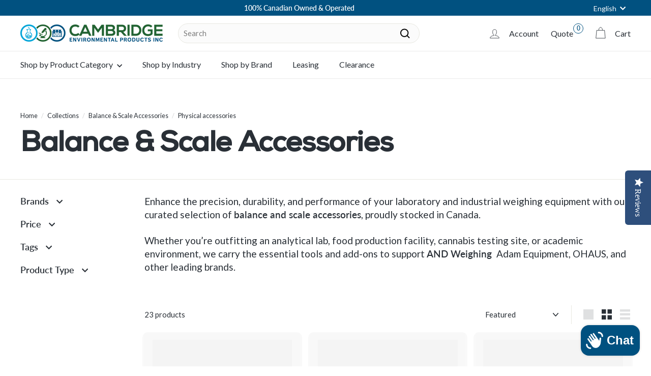

--- FILE ---
content_type: text/html; charset=utf-8
request_url: https://cambridgeenviro.com/collections/balance-scale-accessories/Physical-Accessories
body_size: 50429
content:
<!doctype html>
<html class="no-js" lang="en" dir="ltr">
<head>
  <meta charset="utf-8">
  <meta http-equiv="X-UA-Compatible" content="IE=edge,chrome=1">
  <meta name="viewport" content="width=device-width,initial-scale=1">
  <meta name="theme-color" content="#292f36">
  <link rel="canonical" href="https://cambridgeenviro.com/collections/balance-scale-accessories/physical-accessories">
  <link rel="preload" as="script" href="//cambridgeenviro.com/cdn/shop/t/92/assets/theme.js?v=75811111583354461941699473000">
  <link rel="preconnect" href="https://cdn.shopify.com" crossorigin>
  <link rel="preconnect" href="https://fonts.shopifycdn.com" crossorigin>
  <link rel="dns-prefetch" href="https://productreviews.shopifycdn.com">
  <link rel="dns-prefetch" href="https://ajax.googleapis.com">
  <link rel="dns-prefetch" href="https://maps.googleapis.com">
  <link rel="dns-prefetch" href="https://maps.gstatic.com">

  <link rel="stylesheet" href="https://cdn.jsdelivr.net/gh/orestbida/cookieconsent@v2.9.2/dist/cookieconsent.css">
<script defer src="https://cdn.jsdelivr.net/gh/orestbida/cookieconsent@v2.9.2/dist/cookieconsent.js"></script><link rel="shortcut icon" href="//cambridgeenviro.com/cdn/shop/files/ce-favicon_32x32.png?v=1689775923" type="image/png" /><title>Balance &amp; Scale Accessories
 &ndash; Tagged &quot;Physical Accessories&quot;&ndash; Cambridge Environmental Products, Inc.
</title>
<meta name="description" content="Enhance the precision, durability, and performance of your laboratory and industrial weighing equipment with our curated selection of balance and scale accessories, proudly stocked in Canada. Whether you’re outfitting an analytical lab, food production facility, cannabis testing site, or academic environment, we carry "><meta property="og:site_name" content="Cambridge Environmental Products, Inc.">
  <meta property="og:url" content="https://cambridgeenviro.com/collections/balance-scale-accessories/physical-accessories">
  <meta property="og:title" content="Balance &amp; Scale Accessories">
  <meta property="og:type" content="website">
  <meta property="og:description" content="Enhance the precision, durability, and performance of your laboratory and industrial weighing equipment with our curated selection of balance and scale accessories, proudly stocked in Canada. Whether you’re outfitting an analytical lab, food production facility, cannabis testing site, or academic environment, we carry "><meta name="twitter:site" content="@twitter.com">
  <meta name="twitter:card" content="summary_large_image">
  <meta name="twitter:title" content="Balance &amp; Scale Accessories">
  <meta name="twitter:description" content="Enhance the precision, durability, and performance of your laboratory and industrial weighing equipment with our curated selection of balance and scale accessories, proudly stocked in Canada. Whether you’re outfitting an analytical lab, food production facility, cannabis testing site, or academic environment, we carry ">
<style data-shopify>@font-face {
  font-family: "Bebas Neue";
  font-weight: 400;
  font-style: normal;
  font-display: swap;
  src: url("//cambridgeenviro.com/cdn/fonts/bebas_neue/bebasneue_n4.135cdbcf397f167ca17d9c75224e0af26b4b4e55.woff2") format("woff2"),
       url("//cambridgeenviro.com/cdn/fonts/bebas_neue/bebasneue_n4.3288a6929ba3287812eb6a03e362ee0bf5be1e3d.woff") format("woff");
}

  @font-face {
  font-family: Lato;
  font-weight: 400;
  font-style: normal;
  font-display: swap;
  src: url("//cambridgeenviro.com/cdn/fonts/lato/lato_n4.c3b93d431f0091c8be23185e15c9d1fee1e971c5.woff2") format("woff2"),
       url("//cambridgeenviro.com/cdn/fonts/lato/lato_n4.d5c00c781efb195594fd2fd4ad04f7882949e327.woff") format("woff");
}


  @font-face {
  font-family: Lato;
  font-weight: 600;
  font-style: normal;
  font-display: swap;
  src: url("//cambridgeenviro.com/cdn/fonts/lato/lato_n6.38d0e3b23b74a60f769c51d1df73fac96c580d59.woff2") format("woff2"),
       url("//cambridgeenviro.com/cdn/fonts/lato/lato_n6.3365366161bdcc36a3f97cfbb23954d8c4bf4079.woff") format("woff");
}

  @font-face {
  font-family: Lato;
  font-weight: 400;
  font-style: italic;
  font-display: swap;
  src: url("//cambridgeenviro.com/cdn/fonts/lato/lato_i4.09c847adc47c2fefc3368f2e241a3712168bc4b6.woff2") format("woff2"),
       url("//cambridgeenviro.com/cdn/fonts/lato/lato_i4.3c7d9eb6c1b0a2bf62d892c3ee4582b016d0f30c.woff") format("woff");
}

  @font-face {
  font-family: Lato;
  font-weight: 600;
  font-style: italic;
  font-display: swap;
  src: url("//cambridgeenviro.com/cdn/fonts/lato/lato_i6.ab357ee5069e0603c2899b31e2b8ae84c4a42a48.woff2") format("woff2"),
       url("//cambridgeenviro.com/cdn/fonts/lato/lato_i6.3164fed79d7d987c1390528781c7c2f59ac7a746.woff") format("woff");
}

</style><link href="//cambridgeenviro.com/cdn/shop/t/92/assets/theme.css?v=103473150008847784961753215696" rel="stylesheet" type="text/css" media="all" />
  <link href="//cambridgeenviro.com/cdn/shop/t/92/assets/custom.css?v=54382364284260690061699473004" rel="stylesheet" type="text/css" media="all" />
  <link href="//cambridgeenviro.com/cdn/shop/t/92/assets/next.css?v=17560006990884866511688057763" rel="stylesheet" type="text/css" media="all" />
<style data-shopify>@import url("https://hello.myfonts.net/count/394bc0");
@font-face {
  font-family: 'Nexa-Bold';
  src: url(//cambridgeenviro.com/cdn/shop/t/92/assets/394BC0_0_0.eot?v=36461849642471945401689778557);
  src: url(//cambridgeenviro.com/cdn/shop/t/92/assets/394BC0_0_0.eot?%23iefix&v=36461849642471945401689778557) format('embedded-opentype'),url(//cambridgeenviro.com/cdn/shop/t/92/assets/394BC0_0_0.woff2?v=26380140012042547691689778558) format('woff2'),url(//cambridgeenviro.com/cdn/shop/t/92/assets/394BC0_0_0.woff?v=44539297397583172981689778558) format('woff'),url(//cambridgeenviro.com/cdn/shop/t/92/assets/394BC0_0_0.ttf?v=1874065558460524781689778557) format('truetype');}

  :root {
    --typeHeaderPrimary: 'Nexa-Bold';
    --typeHeaderFallback: sans-serif;
    --typeHeaderSize: 56px;
    --typeHeaderWeight: 700;
    --typeHeaderLineHeight: 1.1;
    --typeHeaderSpacing: -0.025em;

    --typeBasePrimary:Lato;
    --typeBaseFallback:sans-serif;
    --typeBaseSize: 15px;
    --typeBaseWeight: 400;
    --typeBaseSpacing: 0.0em;
    --typeBaseLineHeight: 1.4;

    --colorSmallImageBg: #fbfbfb;
    --colorSmallImageBgDark: #f3f3f3;
    --colorLargeImageBg: #fbfbfb;
    --colorLargeImageBgLight: #ffffff;

    --iconWeight: 5px;
    --iconLinecaps: miter;

    
      --buttonRadius: 3px;
      --btnPadding: 11px 25px;
    

    
      --roundness: 20px;
    

    
      --gridThickness: 0;
    

    --productTileMargin: 5%;
    --collectionTileMargin: 5%;

    --swatchSize: 40px;
  }

  @media screen and (max-width: 768px) {
    :root {
      --typeBaseSize: 15px;

      
        --roundness: 15px;
        --btnPadding: 9px 25px;
      
    }
  }</style><script>
    document.documentElement.className = document.documentElement.className.replace('no-js', 'js');

    window.theme = window.theme || {};
    theme.routes = {
      home: "/",
      collections: "/collections",
      cart: "/cart.js",
      cartPage: "/cart",
      cartAdd: "/cart/add.js",
      cartChange: "/cart/change.js",
      search: "/search",
      predictiveSearch: "/search/suggest"
    };

    theme.strings = {
      soldOut: "Sold Out",
      unavailable: "Unavailable",
      inStockLabel: "In stock, ready to ship",
      oneStockLabel: "Low stock - [count] item left",
      otherStockLabel: "Low stock - [count] items left",
      willNotShipUntil: "Ready to ship [date]",
      willBeInStockAfter: "Back in stock [date]",
      waitingForStock: "Inventory on the way",
      savePrice: "Save [saved_amount]",
      cartEmpty: "Your cart is currently empty.",
      cartTermsConfirmation: "You must agree with the terms and conditions of sales to check out",
      searchCollections: "Collections",
      searchPages: "Pages",
      searchArticles: "Articles",
      maxQuantity: "You can only have [quantity] of [title] in your cart."
    };
    theme.settings = {
      cartType: "dropdown",
      isCustomerTemplate: false,
      moneyFormat: "\u003cspan class=money\u003e${{amount}} CAD\u003c\/span\u003e",
      saveType: "dollar",
      productImageSize: "square",
      productImageCover: false,
      predictiveSearch: true,
      predictiveSearchType: null,
      superScriptSetting: true,
      superScriptPrice: false,
      quickView: true,
      quickAdd: true,
      themeName: 'Expanse',
      themeVersion: "4.3.4"
    };
  </script>

  <script>window.performance && window.performance.mark && window.performance.mark('shopify.content_for_header.start');</script><meta name="google-site-verification" content="vbzKrwlzivjhY06K7_G2JJq4lPqDxLOPh70eTYiTWX8">
<meta id="shopify-digital-wallet" name="shopify-digital-wallet" content="/20068997/digital_wallets/dialog">
<meta name="shopify-checkout-api-token" content="3c0f2d531040a6bd12a9345b70cd7359">
<meta id="in-context-paypal-metadata" data-shop-id="20068997" data-venmo-supported="false" data-environment="production" data-locale="en_US" data-paypal-v4="true" data-currency="CAD">
<link rel="alternate" type="application/atom+xml" title="Feed" href="/collections/balance-scale-accessories/Physical-Accessories.atom" />
<link rel="alternate" hreflang="x-default" href="https://cambridgeenviro.com/collections/balance-scale-accessories/physical-accessories">
<link rel="alternate" hreflang="en-CA" href="https://cambridgeenviro.com/collections/balance-scale-accessories/physical-accessories">
<link rel="alternate" hreflang="fr-CA" href="https://cambridgeenviro.com/fr/collections/balance-scale-accessories/physical-accessories">
<link rel="alternate" type="application/json+oembed" href="https://cambridgeenviro.com/collections/balance-scale-accessories/physical-accessories.oembed">
<script async="async" src="/checkouts/internal/preloads.js?locale=en-CA"></script>
<link rel="preconnect" href="https://shop.app" crossorigin="anonymous">
<script async="async" src="https://shop.app/checkouts/internal/preloads.js?locale=en-CA&shop_id=20068997" crossorigin="anonymous"></script>
<script id="apple-pay-shop-capabilities" type="application/json">{"shopId":20068997,"countryCode":"CA","currencyCode":"CAD","merchantCapabilities":["supports3DS"],"merchantId":"gid:\/\/shopify\/Shop\/20068997","merchantName":"Cambridge Environmental Products, Inc.","requiredBillingContactFields":["postalAddress","email","phone"],"requiredShippingContactFields":["postalAddress","email","phone"],"shippingType":"shipping","supportedNetworks":["visa","masterCard","amex","discover","interac","jcb"],"total":{"type":"pending","label":"Cambridge Environmental Products, Inc.","amount":"1.00"},"shopifyPaymentsEnabled":true,"supportsSubscriptions":true}</script>
<script id="shopify-features" type="application/json">{"accessToken":"3c0f2d531040a6bd12a9345b70cd7359","betas":["rich-media-storefront-analytics"],"domain":"cambridgeenviro.com","predictiveSearch":true,"shopId":20068997,"locale":"en"}</script>
<script>var Shopify = Shopify || {};
Shopify.shop = "cambridge-environmental-products.myshopify.com";
Shopify.locale = "en";
Shopify.currency = {"active":"CAD","rate":"1.0"};
Shopify.country = "CA";
Shopify.theme = {"name":"[MAIN] HRVST - Cambridge Environmental (V1-01)","id":136929345795,"schema_name":"Expanse","schema_version":"4.3.4","theme_store_id":null,"role":"main"};
Shopify.theme.handle = "null";
Shopify.theme.style = {"id":null,"handle":null};
Shopify.cdnHost = "cambridgeenviro.com/cdn";
Shopify.routes = Shopify.routes || {};
Shopify.routes.root = "/";</script>
<script type="module">!function(o){(o.Shopify=o.Shopify||{}).modules=!0}(window);</script>
<script>!function(o){function n(){var o=[];function n(){o.push(Array.prototype.slice.apply(arguments))}return n.q=o,n}var t=o.Shopify=o.Shopify||{};t.loadFeatures=n(),t.autoloadFeatures=n()}(window);</script>
<script>
  window.ShopifyPay = window.ShopifyPay || {};
  window.ShopifyPay.apiHost = "shop.app\/pay";
  window.ShopifyPay.redirectState = null;
</script>
<script id="shop-js-analytics" type="application/json">{"pageType":"collection"}</script>
<script defer="defer" async type="module" src="//cambridgeenviro.com/cdn/shopifycloud/shop-js/modules/v2/client.init-shop-cart-sync_BdyHc3Nr.en.esm.js"></script>
<script defer="defer" async type="module" src="//cambridgeenviro.com/cdn/shopifycloud/shop-js/modules/v2/chunk.common_Daul8nwZ.esm.js"></script>
<script type="module">
  await import("//cambridgeenviro.com/cdn/shopifycloud/shop-js/modules/v2/client.init-shop-cart-sync_BdyHc3Nr.en.esm.js");
await import("//cambridgeenviro.com/cdn/shopifycloud/shop-js/modules/v2/chunk.common_Daul8nwZ.esm.js");

  window.Shopify.SignInWithShop?.initShopCartSync?.({"fedCMEnabled":true,"windoidEnabled":true});

</script>
<script>
  window.Shopify = window.Shopify || {};
  if (!window.Shopify.featureAssets) window.Shopify.featureAssets = {};
  window.Shopify.featureAssets['shop-js'] = {"shop-cart-sync":["modules/v2/client.shop-cart-sync_QYOiDySF.en.esm.js","modules/v2/chunk.common_Daul8nwZ.esm.js"],"init-fed-cm":["modules/v2/client.init-fed-cm_DchLp9rc.en.esm.js","modules/v2/chunk.common_Daul8nwZ.esm.js"],"shop-button":["modules/v2/client.shop-button_OV7bAJc5.en.esm.js","modules/v2/chunk.common_Daul8nwZ.esm.js"],"init-windoid":["modules/v2/client.init-windoid_DwxFKQ8e.en.esm.js","modules/v2/chunk.common_Daul8nwZ.esm.js"],"shop-cash-offers":["modules/v2/client.shop-cash-offers_DWtL6Bq3.en.esm.js","modules/v2/chunk.common_Daul8nwZ.esm.js","modules/v2/chunk.modal_CQq8HTM6.esm.js"],"shop-toast-manager":["modules/v2/client.shop-toast-manager_CX9r1SjA.en.esm.js","modules/v2/chunk.common_Daul8nwZ.esm.js"],"init-shop-email-lookup-coordinator":["modules/v2/client.init-shop-email-lookup-coordinator_UhKnw74l.en.esm.js","modules/v2/chunk.common_Daul8nwZ.esm.js"],"pay-button":["modules/v2/client.pay-button_DzxNnLDY.en.esm.js","modules/v2/chunk.common_Daul8nwZ.esm.js"],"avatar":["modules/v2/client.avatar_BTnouDA3.en.esm.js"],"init-shop-cart-sync":["modules/v2/client.init-shop-cart-sync_BdyHc3Nr.en.esm.js","modules/v2/chunk.common_Daul8nwZ.esm.js"],"shop-login-button":["modules/v2/client.shop-login-button_D8B466_1.en.esm.js","modules/v2/chunk.common_Daul8nwZ.esm.js","modules/v2/chunk.modal_CQq8HTM6.esm.js"],"init-customer-accounts-sign-up":["modules/v2/client.init-customer-accounts-sign-up_C8fpPm4i.en.esm.js","modules/v2/client.shop-login-button_D8B466_1.en.esm.js","modules/v2/chunk.common_Daul8nwZ.esm.js","modules/v2/chunk.modal_CQq8HTM6.esm.js"],"init-shop-for-new-customer-accounts":["modules/v2/client.init-shop-for-new-customer-accounts_CVTO0Ztu.en.esm.js","modules/v2/client.shop-login-button_D8B466_1.en.esm.js","modules/v2/chunk.common_Daul8nwZ.esm.js","modules/v2/chunk.modal_CQq8HTM6.esm.js"],"init-customer-accounts":["modules/v2/client.init-customer-accounts_dRgKMfrE.en.esm.js","modules/v2/client.shop-login-button_D8B466_1.en.esm.js","modules/v2/chunk.common_Daul8nwZ.esm.js","modules/v2/chunk.modal_CQq8HTM6.esm.js"],"shop-follow-button":["modules/v2/client.shop-follow-button_CkZpjEct.en.esm.js","modules/v2/chunk.common_Daul8nwZ.esm.js","modules/v2/chunk.modal_CQq8HTM6.esm.js"],"lead-capture":["modules/v2/client.lead-capture_BntHBhfp.en.esm.js","modules/v2/chunk.common_Daul8nwZ.esm.js","modules/v2/chunk.modal_CQq8HTM6.esm.js"],"checkout-modal":["modules/v2/client.checkout-modal_CfxcYbTm.en.esm.js","modules/v2/chunk.common_Daul8nwZ.esm.js","modules/v2/chunk.modal_CQq8HTM6.esm.js"],"shop-login":["modules/v2/client.shop-login_Da4GZ2H6.en.esm.js","modules/v2/chunk.common_Daul8nwZ.esm.js","modules/v2/chunk.modal_CQq8HTM6.esm.js"],"payment-terms":["modules/v2/client.payment-terms_MV4M3zvL.en.esm.js","modules/v2/chunk.common_Daul8nwZ.esm.js","modules/v2/chunk.modal_CQq8HTM6.esm.js"]};
</script>
<script>(function() {
  var isLoaded = false;
  function asyncLoad() {
    if (isLoaded) return;
    isLoaded = true;
    var urls = ["\/\/staticw2.yotpo.com\/phVCWCulPv70fqzdN6raI3FKIV6QzfxcidojSbV1\/widget.js?shop=cambridge-environmental-products.myshopify.com"];
    for (var i = 0; i < urls.length; i++) {
      var s = document.createElement('script');
      s.type = 'text/javascript';
      s.async = true;
      s.src = urls[i];
      var x = document.getElementsByTagName('script')[0];
      x.parentNode.insertBefore(s, x);
    }
  };
  if(window.attachEvent) {
    window.attachEvent('onload', asyncLoad);
  } else {
    window.addEventListener('load', asyncLoad, false);
  }
})();</script>
<script id="__st">var __st={"a":20068997,"offset":-18000,"reqid":"c27fbad3-a89e-40e3-80d0-43dc05db1cfe-1768973219","pageurl":"cambridgeenviro.com\/collections\/balance-scale-accessories\/Physical-Accessories","u":"15203db9288b","p":"collection","rtyp":"collection","rid":826310682};</script>
<script>window.ShopifyPaypalV4VisibilityTracking = true;</script>
<script id="captcha-bootstrap">!function(){'use strict';const t='contact',e='account',n='new_comment',o=[[t,t],['blogs',n],['comments',n],[t,'customer']],c=[[e,'customer_login'],[e,'guest_login'],[e,'recover_customer_password'],[e,'create_customer']],r=t=>t.map((([t,e])=>`form[action*='/${t}']:not([data-nocaptcha='true']) input[name='form_type'][value='${e}']`)).join(','),a=t=>()=>t?[...document.querySelectorAll(t)].map((t=>t.form)):[];function s(){const t=[...o],e=r(t);return a(e)}const i='password',u='form_key',d=['recaptcha-v3-token','g-recaptcha-response','h-captcha-response',i],f=()=>{try{return window.sessionStorage}catch{return}},m='__shopify_v',_=t=>t.elements[u];function p(t,e,n=!1){try{const o=window.sessionStorage,c=JSON.parse(o.getItem(e)),{data:r}=function(t){const{data:e,action:n}=t;return t[m]||n?{data:e,action:n}:{data:t,action:n}}(c);for(const[e,n]of Object.entries(r))t.elements[e]&&(t.elements[e].value=n);n&&o.removeItem(e)}catch(o){console.error('form repopulation failed',{error:o})}}const l='form_type',E='cptcha';function T(t){t.dataset[E]=!0}const w=window,h=w.document,L='Shopify',v='ce_forms',y='captcha';let A=!1;((t,e)=>{const n=(g='f06e6c50-85a8-45c8-87d0-21a2b65856fe',I='https://cdn.shopify.com/shopifycloud/storefront-forms-hcaptcha/ce_storefront_forms_captcha_hcaptcha.v1.5.2.iife.js',D={infoText:'Protected by hCaptcha',privacyText:'Privacy',termsText:'Terms'},(t,e,n)=>{const o=w[L][v],c=o.bindForm;if(c)return c(t,g,e,D).then(n);var r;o.q.push([[t,g,e,D],n]),r=I,A||(h.body.append(Object.assign(h.createElement('script'),{id:'captcha-provider',async:!0,src:r})),A=!0)});var g,I,D;w[L]=w[L]||{},w[L][v]=w[L][v]||{},w[L][v].q=[],w[L][y]=w[L][y]||{},w[L][y].protect=function(t,e){n(t,void 0,e),T(t)},Object.freeze(w[L][y]),function(t,e,n,w,h,L){const[v,y,A,g]=function(t,e,n){const i=e?o:[],u=t?c:[],d=[...i,...u],f=r(d),m=r(i),_=r(d.filter((([t,e])=>n.includes(e))));return[a(f),a(m),a(_),s()]}(w,h,L),I=t=>{const e=t.target;return e instanceof HTMLFormElement?e:e&&e.form},D=t=>v().includes(t);t.addEventListener('submit',(t=>{const e=I(t);if(!e)return;const n=D(e)&&!e.dataset.hcaptchaBound&&!e.dataset.recaptchaBound,o=_(e),c=g().includes(e)&&(!o||!o.value);(n||c)&&t.preventDefault(),c&&!n&&(function(t){try{if(!f())return;!function(t){const e=f();if(!e)return;const n=_(t);if(!n)return;const o=n.value;o&&e.removeItem(o)}(t);const e=Array.from(Array(32),(()=>Math.random().toString(36)[2])).join('');!function(t,e){_(t)||t.append(Object.assign(document.createElement('input'),{type:'hidden',name:u})),t.elements[u].value=e}(t,e),function(t,e){const n=f();if(!n)return;const o=[...t.querySelectorAll(`input[type='${i}']`)].map((({name:t})=>t)),c=[...d,...o],r={};for(const[a,s]of new FormData(t).entries())c.includes(a)||(r[a]=s);n.setItem(e,JSON.stringify({[m]:1,action:t.action,data:r}))}(t,e)}catch(e){console.error('failed to persist form',e)}}(e),e.submit())}));const S=(t,e)=>{t&&!t.dataset[E]&&(n(t,e.some((e=>e===t))),T(t))};for(const o of['focusin','change'])t.addEventListener(o,(t=>{const e=I(t);D(e)&&S(e,y())}));const B=e.get('form_key'),M=e.get(l),P=B&&M;t.addEventListener('DOMContentLoaded',(()=>{const t=y();if(P)for(const e of t)e.elements[l].value===M&&p(e,B);[...new Set([...A(),...v().filter((t=>'true'===t.dataset.shopifyCaptcha))])].forEach((e=>S(e,t)))}))}(h,new URLSearchParams(w.location.search),n,t,e,['guest_login'])})(!0,!0)}();</script>
<script integrity="sha256-4kQ18oKyAcykRKYeNunJcIwy7WH5gtpwJnB7kiuLZ1E=" data-source-attribution="shopify.loadfeatures" defer="defer" src="//cambridgeenviro.com/cdn/shopifycloud/storefront/assets/storefront/load_feature-a0a9edcb.js" crossorigin="anonymous"></script>
<script crossorigin="anonymous" defer="defer" src="//cambridgeenviro.com/cdn/shopifycloud/storefront/assets/shopify_pay/storefront-65b4c6d7.js?v=20250812"></script>
<script data-source-attribution="shopify.dynamic_checkout.dynamic.init">var Shopify=Shopify||{};Shopify.PaymentButton=Shopify.PaymentButton||{isStorefrontPortableWallets:!0,init:function(){window.Shopify.PaymentButton.init=function(){};var t=document.createElement("script");t.src="https://cambridgeenviro.com/cdn/shopifycloud/portable-wallets/latest/portable-wallets.en.js",t.type="module",document.head.appendChild(t)}};
</script>
<script data-source-attribution="shopify.dynamic_checkout.buyer_consent">
  function portableWalletsHideBuyerConsent(e){var t=document.getElementById("shopify-buyer-consent"),n=document.getElementById("shopify-subscription-policy-button");t&&n&&(t.classList.add("hidden"),t.setAttribute("aria-hidden","true"),n.removeEventListener("click",e))}function portableWalletsShowBuyerConsent(e){var t=document.getElementById("shopify-buyer-consent"),n=document.getElementById("shopify-subscription-policy-button");t&&n&&(t.classList.remove("hidden"),t.removeAttribute("aria-hidden"),n.addEventListener("click",e))}window.Shopify?.PaymentButton&&(window.Shopify.PaymentButton.hideBuyerConsent=portableWalletsHideBuyerConsent,window.Shopify.PaymentButton.showBuyerConsent=portableWalletsShowBuyerConsent);
</script>
<script data-source-attribution="shopify.dynamic_checkout.cart.bootstrap">document.addEventListener("DOMContentLoaded",(function(){function t(){return document.querySelector("shopify-accelerated-checkout-cart, shopify-accelerated-checkout")}if(t())Shopify.PaymentButton.init();else{new MutationObserver((function(e,n){t()&&(Shopify.PaymentButton.init(),n.disconnect())})).observe(document.body,{childList:!0,subtree:!0})}}));
</script>
<link id="shopify-accelerated-checkout-styles" rel="stylesheet" media="screen" href="https://cambridgeenviro.com/cdn/shopifycloud/portable-wallets/latest/accelerated-checkout-backwards-compat.css" crossorigin="anonymous">
<style id="shopify-accelerated-checkout-cart">
        #shopify-buyer-consent {
  margin-top: 1em;
  display: inline-block;
  width: 100%;
}

#shopify-buyer-consent.hidden {
  display: none;
}

#shopify-subscription-policy-button {
  background: none;
  border: none;
  padding: 0;
  text-decoration: underline;
  font-size: inherit;
  cursor: pointer;
}

#shopify-subscription-policy-button::before {
  box-shadow: none;
}

      </style>

<script>window.performance && window.performance.mark && window.performance.mark('shopify.content_for_header.end');</script>

  <script src="//cambridgeenviro.com/cdn/shop/t/92/assets/vendor-scripts-v2.js?v=28795867768355101311688057762" defer="defer"></script>
  <script src="//cambridgeenviro.com/cdn/shop/t/92/assets/theme.js?v=75811111583354461941699473000" defer="defer"></script>
  <script src="//cambridgeenviro.com/cdn/shop/t/92/assets/next.js?v=131372909002363781041688057763" defer="defer"></script>
<!-- BEGIN app block: shopify://apps/yotpo-product-reviews/blocks/settings/eb7dfd7d-db44-4334-bc49-c893b51b36cf -->


<script type="text/javascript">
  (function e(){var e=document.createElement("script");
  e.type="text/javascript",e.async=true,
  e.src="//staticw2.yotpo.com//widget.js?lang=en";
  var t=document.getElementsByTagName("script")[0];
  t.parentNode.insertBefore(e,t)})();
</script>



  
<!-- END app block --><!-- BEGIN app block: shopify://apps/sa-request-a-quote/blocks/app-embed-block/56d84fcb-37c7-4592-bb51-641b7ec5eef0 -->


<script type="text/javascript">
    var config = {"settings":{"app_url":"https:\/\/quote.samita.io","shop_url":"cambridge-environmental-products.myshopify.com","domain":"cambridgeenviro.com","plan":"PRO","new_frontend":1,"new_setting":1,"front_shop_url":"cambridgeenviro.com","search_template_created":"true","collection_enable":0,"product_enable":1,"rfq_page":"request-for-quote","rfq_history":"quotes-history","lang_translations":[],"lang_translationsFormbuilder":[],"selector":{"productForm":[".home-product form[action*=\"\/cart\/add\"]",".shop-product form[action*=\"\/cart\/add\"]","#shopify-section-featured-product form[action*=\"\/cart\/add\"]","form.apb-product-form",".product-form__buy-buttons form[action*=\"\/cart\/add\"]","product-form form[action*=\"\/cart\/add\"]",".product-form form[action*=\"\/cart\/add\"]",".product-page form[action*=\"\/cart\/add\"]",".product-add form[action*=\"\/cart\/add\"]","[id*=\"ProductSection--\"] form[action*=\"\/cart\/add\"]","form#add-to-cart-form","form.sf-cart__form","form.productForm","form.product-form","form.product-single__form","form.shopify-product-form:not(#product-form-installment)","form.atc-form","form.atc-form-mobile","form[action*=\"\/cart\/add\"]:not([hidden]):not(#product-form-installment)"],"addtocart_selector":"#shopify_add_to_cart,.product-form .btn-cart,.js-product-button-add-to-cart,.shopify-product-form .btn-addtocart,#product-add-to-cart,.shopify-product-form .add_to_cart,.product-details__add-to-cart-button,.shopify-product-form .product-submit,.product-form__cart-buttons,.shopify-product-form input[type=\"submit\"],.js-product-form button[type=\"submit\"],form.product-purchase-form button[type=\"submit\"],#addToCart,#AddToCart,[data-btn-type=\"add-to-cart\"],.default-cart-button__button,.shopify-product-form button[data-add-to-cart],form[data-product-form] .add-to-cart-btn,.product__submit__add,.product-form .add-to-cart-button,.product-form__cart-submit,.shopify-product-form button[data-product-add],#AddToCart--product-template,.product-buy-buttons--cta,.product-form__add-btn,form[data-type=\"add-to-cart-form\"] .product__add-to-cart,.productForm .productForm-submit,.ProductForm__AddToCart,.shopify-product-form .btn--add-to-cart,.ajax-product-form button[data-add-to-cart],.shopify-product-form .product__submit__add,form[data-product-form] .add-to-cart,.product-form .product__submit__add,.shopify-product-form button[type=\"submit\"][data-add-button],.product-form .product-form__add-button,.product-form__submit,.product-single__form .add-to-cart,form#AddToCartForm button#AddToCart,form.shopify-product-form button.add-to-cart,form[action*=\"\/cart\/add\"] [name=\"add\"],form[action*=\"\/cart\/add\"] button#AddToCartDesk, form[data-product-form] button[data-product-add], .product-form--atc-button[data-product-atc], .globo-validationForm, button.single_add_to_cart_button, input#AddToCart-product-template, button[data-action=\"add-to-cart\"], .product-details-wrapper .add-to-cart input, form.product-menu-form .product-menu-button[data-product-menu-button-atc], .product-add input#AddToCart, #product-content #add-to-cart #addToCart, .product-form-submit-wrap .add-to-cart-button, .productForm-block .productForm-submit, .btn-wrapper-c .add, .product-submit input.add-to-cart, .form-element-quantity-submit .form-element-submit-button, .quantity-submit-row__submit input, form#AddToCartForm .product-add input#addToCart, .product__form .product__add-to-cart, #product-description form .product-add .add, .product-add input.button.product-add-available, .globo__validation-default, #product-area .product-details-wrapper .options .selector-wrapper .submit,.product_type_simple add_to_cart_button,.pr_atc,.js-product-button-add-to-cart,.product-cta,.tt-btn-addtocart,.product-card-interaction,.product-item__quick-form,.product--quick-add,.btn--quick[data-add-to-cart],.product-card-btn__btn,.productitem--action-atc,.quick-add-btn,.quick-add-button,.product-item__quick-add-button,add-to-cart,.cartButton,.product_after_shop_loop_buttons,.quick-buy-product-form .pb-button-shadow,.product-form__submit,.quick-add__submit,.product__submit__add,form #AddToCart-product-template, form #AddToCart, form #addToCart-product-template, form .product__add-to-cart-button, form .product-form__cart-submit, form .add-to-cart, form .cart-functions \u003e button, form .productitem--action-atc, form .product-form--atc-button, form .product-menu-button-atc, form .product__add-to-cart, form .add-to-cart-button, form #addToCart, form .product-detail__form__action \u003e button, form .product-form-submit-wrap \u003e input, form .product-form input[type=\"submit\"], form input.submit, form .add_to_cart, form .product-item-quick-shop, form #add-to-cart, form .productForm-submit, form .add-to-cart-btn, form .product-single__add-btn, form .quick-add--add-button, form .product-page--add-to-cart, form .addToCart, form .product-form .form-actions, form .button.add, form button#add, form .addtocart, form .AddtoCart, form .product-add input.add, form button#purchase, form[action*=\"\/cart\/add\"] button[type=\"submit\"], form .product__form button[type=\"submit\"], form #AddToCart--product-template","addToCartTextElement":"[data-add-to-cart-text], [data-button-text], .button-text, *:not(.icon):not(.spinner):not(.no-js):not(.spinner-inner-1):not(.spinner-inner-2):not(.spinner-inner-3)","collectionProductForm":".spf-product__form, form[action*=\"\/cart\/add\"]","collectionAddToCartSelector":".collectionPreorderAddToCartBtn, [type=\"submit\"]:not(.quick-add__submit), [name=\"add\"]:not(.quick-add__submit), .add-to-cart-btn, .pt-btn-addtocart, .js-add-to-cart, .tt-btn-addtocart, .spf-product__form-btn-addtocart, .ProductForm__AddToCart, button.gt_button.gt_product-button--add-to-cart, .button--addToCart","productCollectionItem":".grid__item, .product-item, .card \u003e .card__content .card__information,.collection-product-card,.sf__pcard,.product-item__content,.products .product-col,.pr_list_item,.pr_grid_item,.product-wrap,.tt-layout-product-item .tt-product,.products-grid .grid-item,.product-grid .indiv-product, .product-list [data-product-item],.product-list .product-block,.collection-products .collection-product,.collection__grid-loop .product-index,.product-thumbnail[data-product-thumbnail],.filters-results .product-list .card,.product-loop .product-index,#main-collection-product-grid .product-index,.collection-container .product,.featured-collection .product,.collection__grid-item,.collection-product,[data-product-grid-item],.product-grid-item.product-grid-item--featured,.collection__products .product-grid-item, .collection-alternating-product,.product-list-item, .collection-product-grid [class*=\"column\"],.collection-filters .product-grid-item, .featured-collection__content .featured-collection__item,.collection-grid .grid-item.grid-product,#CollectionProductGrid .collection-list li,.collection__products .product-item,.collection__products .product-item,#main-collection-product-grid .product-loop__item,.product-loop .product-loop__item, .products #ajaxSection c:not(.card-price),#main-collection-products .product,.grid.gap-theme \u003e li,.mainCollectionProductGrid .grid .block-product,.collection-grid-main .items-start \u003e .block, .s-collection__products .c-product-item,.products-grid .product,[data-section-type=\"collection\"] .group.block,.blocklayout .block.product,.sf__pcard,.product-grid .product-block,.product-list .product-block .product-block__inner, .collection.grid .product-item .product-item__wrapper,.collection--body--grid .product--root,.o-layout__item .product-card,.productgrid--items .productgrid--item .productitem,.box__collection,.collection-page__product,.collection-grid__row .product-block .product-block__inner,.ProductList .Grid__Cell .ProductItem .ProductItem__Wrapper,.items .item .item__inner,.grid-flex .product-block,.product-loop .product,.collection__products .product-tile,.product-list .product-item, .product-grid .grid-item .grid-item__content,.collection .product-item, .collection__grid .product-card .product-card-info,.collection-list .block,.collection__products .product-item,.product--root[data-product-view=grid],.grid__wrapper .product-loop__item,.collection__list-item, #CollectionSection .grid-uniform .grid-item, #shopify-section-collection-template .product-item, .collections__products .featured-collections__item, .collection-grid-section:not(.shopify-section),.spf-product-card,.product-grid-item,.productitem, .type-product-grid-item, .product-details, .featured-product-content","productCollectionHref":"h3[data-href*=\"\/products\/\"], div[data-href*=\"\/products\/\"], a.product-block__link[href*=\"\/products\/\"], a.indiv-product__link[href*=\"\/products\/\"], a.thumbnail__link[href*=\"\/products\/\"], a.product-item__link[href*=\"\/products\/\"], a.product-card__link[href*=\"\/products\/\"], a.product-card-link[href*=\"\/products\/\"], a.product-block__image__link[href*=\"\/products\/\"], a.stretched-link[href*=\"\/products\/\"], a.grid-product__link[href*=\"\/products\/\"], a.product-grid-item--link[href*=\"\/products\/\"], a.product-link[href*=\"\/products\/\"], a.product__link[href*=\"\/products\/\"], a.full-unstyled-link[href*=\"\/products\/\"], a.grid-item__link[href*=\"\/products\/\"], a.grid-product__link[href*=\"\/products\/\"], a[data-product-page-link][href*=\"\/products\/\"], a[href*=\"\/products\/\"]:not(.logo-bar__link,.ButtonGroup__Item.Button,.menu-promotion__link,.site-nav__link,.mobile-nav__link,.hero__sidebyside-image-link,.announcement-link,.breadcrumbs-list__link,.single-level-link,.d-none,.icon-twitter,.icon-facebook,.icon-pinterest,#btn,.list-menu__item.link.link--tex,.btnProductQuickview,.index-banner-slides-each,.global-banner-switch,.sub-nav-item-link,.announcement-bar__link)","quickViewSelector":".productitem--actions, a.quickview-icon.quickview, .qv-icon, .previewer-button, .sca-qv-button, .product-item__action-button[data-action=\"open-modal\"], .boost-pfs-quickview-btn, .collection-product[data-action=\"show-product\"], button.product-item__quick-shop-button, .product-item__quick-shop-button-wrapper, .open-quick-view, .product-item__action-button[data-action=\"open-modal\"], .tt-btn-quickview, .product-item-quick-shop .available, .quickshop-trigger, .productitem--action-trigger:not(.productitem--action-atc), .quick-product__btn, .thumbnail, .quick_shop, a.sca-qv-button, .overlay, .quick-view, .open-quick-view, [data-product-card-link], a[rel=\"quick-view\"], a.quick-buy, div.quickview-button \u003e a, .block-inner a.more-info, .quick-shop-modal-trigger, a.quick-view-btn, a.spo-quick-view, div.quickView-button, a.product__label--quick-shop, span.trigger-quick-view, a.act-quickview-button, a.product-modal, [data-quickshop-full], [data-quickshop-slim], [data-quickshop-trigger], .quick_view_btn, .js-quickview-trigger, [id*=\"quick-add-template\"], .js-quickbuy-button","quickViewProductForm":"form[action*=\"\/cart\/add\"], .qv-form, .qview-form, .description-wrapper_content, .wx-product-wrapper, #sca-qv-add-item-form, .product-form, #boost-pfs-quickview-cart-form, .product.preview .shopify-product-form, .product-details__form, .gfqv-product-form, #ModalquickView form#modal_quick_view, .quick_view_form, .product_form, .quick-buy__product-form, .quick-shop-modal form[action*=\"\/cart\/add\"], #quick-shop-modal form[action*=\"\/cart\/add\"], .white-popup.quick-view form[action*=\"\/cart\/add\"], .quick-view form[action*=\"\/cart\/add\"], [id*=\"QuickShopModal-\"] form[action*=\"\/cart\/add\"], .quick-shop.active form[action*=\"\/cart\/add\"], .quick-view-panel form[action*=\"\/cart\/add\"], .content.product.preview form[action*=\"\/cart\/add\"], .quickView-wrap form[action*=\"\/cart\/add\"], .quick-modal form[action*=\"\/cart\/add\"], #colorbox form[action*=\"\/cart\/add\"], .product-quick-view form[action*=\"\/cart\/add\"], .quickform, .modal--quickshop-full, .modal--quickshop form[action*=\"\/cart\/add\"], .quick-shop-form, .fancybox-inner form[action*=\"\/cart\/add\"], #quick-view-modal form[action*=\"\/cart\/add\"], [data-product-modal] form[action*=\"\/cart\/add\"], .modal--quick-shop.modal--is-active form[action*=\"\/cart\/add\"]","searchResultSelector":".predictive-search, .search__results__products, .search-bar__results, .predictive-search-results, #PredictiveResults, .search-results-panel, .search-flydown--results, .header-search-results-wrapper, .main_search__popup","searchResultItemSelector":".predictive-search__list-item, .predictive-search__results-list li, ul li, .product-item, .search-bar__results-products .mini-product, .search__product-loop li, .grid-item, .grid-product, .search--result-group .row, .search-flydown--product, .predictive-search-group .grid, .main-search-result, .search-result","price_selector":".price.product__price, .sf__pcard-price,.shopify-Price-amount,#price_ppr,.product-page-info__price,.tt-price,.price-box,.product__price-container,.product-meta__price-list-container,.product-item-meta__price-list-container,.collection-product-price,.product__grid__price,.product-grid-item__price,.product-price--wrapper,.price__current,.product-loop-element__price,.product-block__price,[class*=\"product-card-price\"],.ProductMeta__PriceList,.ProductItem__PriceList,.product-detail__price,.price_wrapper,.product__price__wrap,[data-price-wrapper],.product-item__price-list,.product-single__prices,.product-block--price,.product-page--pricing,.current-price,.product-prices,.product-card-prices,.product-price-block,product-price-root,.product--price-container,.product-form__prices,.product-loop__price,.card-price,.product-price-container,.product_after_shop_loop_price,.main-product__price,.product-block-price,span[data-product-price],.block-price,product-price,.price-wrapper,.price__container,#ProductPrice-product-template,#ProductPrice,.product-price,.product__price—reg,#productPrice-product-template,.product__current-price,.product-thumb-caption-price-current,.product-item-caption-price-current,.grid-product__price,.product__price,span.price:not(.mini-cart__content .price),span.product-price,.productitem--price,.product-pricing,span.money,.product-item__price,.product-list-item-price,p.price,div.price,.product-meta__prices,div.product-price,span#price,.price.money,h3.price,a.price,.price-area,.product-item-price,.pricearea,.collectionGrid .collectionBlock-info \u003e p,#ComparePrice,.product--price-wrapper,.product-page--price-wrapper,.color--shop-accent.font-size--s.t--meta.f--main,.ComparePrice,.ProductPrice,.prodThumb .title span:last-child,.product-single__price-product-template,.product-info-price,.price-money,.prod-price,#price-field,.product-grid--price,.prices,.pricing,#product-price,.money-styling,.compare-at-price,.product-item--price,.card__price,.product-card__price,.product-price__price,.product-item__price-wrapper,.product-single__price,.grid-product__price-wrap,a.grid-link p.grid-link__meta,dl.price,.mini-product__price,.predictive-search__price","buynow_selector":".shopify-payment-button","quantity_selector":"[name=\"quantity\"], input.quantity, [name=\"qty\"]","variantSelector":".product-form__variants, .ga-product_variant_select, select[name=\"id\"], input[name=\"id\"], .qview-variants \u003e select, select[name=\"id[]\"], input[name=\"grfqId\"], select[name=\"idGlobo\"]","variantActivator":".product-form__chip-wrapper, .product__swatches [data-swatch-option], .swatch__container .swatch__option, .gf_swatches .gf_swatch, .product-form__controls-group-options select, ul.clickyboxes li, .pf-variant-select, ul.swatches-select li, .product-options__value, .form-check-swatch, button.btn.swatch select.product__variant, .pf-container a, button.variant.option, ul.js-product__variant--container li, .variant-input, .product-variant \u003e ul \u003e li  ,.input--dropdown, .HorizontalList \u003e li, .product-single__swatch__item, .globo-swatch-list ul.value \u003e .select-option, .form-swatch-item, .selector-wrapper select, select.pf-input, ul.swatches-select \u003e li.nt-swatch.swatch_pr_item, ul.gfqv-swatch-values \u003e li, .lh-swatch-select, .swatch-image, .variant-image-swatch, #option-size, .selector-wrapper .replaced, .regular-select-content \u003e .regular-select-item, .radios--input, ul.swatch-view \u003e li \u003e .swatch-selector ,.single-option-selector, .swatch-element input, [data-product-option], .single-option-selector__radio, [data-index^=\"option\"], .SizeSwatchList input, .swatch-panda input[type=radio], .swatch input, .swatch-element input[type=radio], select[id*=\"product-select-\"], select[id|=\"product-select-option\"], [id|=\"productSelect-product\"], [id|=\"ProductSelect-option\"],select[id|=\"product-variants-option\"],select[id|=\"sca-qv-product-selected-option\"],select[id*=\"product-variants-\"],select[id|=\"product-selectors-option\"],select[id|=\"variant-listbox-option\"],select[id|=\"id-option\"],select[id|=\"SingleOptionSelector\"], .variant-input-wrap input, [data-action=\"select-value\"], .product-swatch-list li, .product-form__input input","checkout_btn":"input[type=\"submit\"][name=\"checkout\"], button[type=\"submit\"][name=\"checkout\"], button[type=\"button\"][name=\"checkout\"]","quoteCounter":".quotecounter .bigquotecounter, .cart-icon .quotecount, cart-icon .count, [id=\"quoteCount\"], .quoteCount, .g-quote-item span.g-badge, .medium-up--hide.small--one-half .site-header__cart span.quotecount","positionButton":".g-atc","positionCollectionButton":".g-collection-atc","positionQuickviewButton":".g-quickview-atc","positionFeatureButton":".g-feature-atc","positionSearchButton":".g-feature-atc","positionLoginButton":".g-login-btn","theme_name":"Expanse","theme_store_id":902},"classes":{"rfqButton":"rfq-btn","rfqCollectionButton":"rfq-collection-btn","rfqCartButton":"rfq-btn-cart","rfqLoginButton":"grfq-login-to-see-price-btn","rfqTheme":"rfq-theme","rfqHidden":"rfq-hidden","rfqHidePrice":"GRFQHidePrice","rfqHideAtcBtn":"GRFQHideAddToCartButton","rfqHideBuynowBtn":"GRFQHideBuyNowButton","rfqCollectionContent":"rfq-collection-content","rfqCollectionLoaded":"rfq-collection-loaded","rfqCollectionItem":"rfq-collection-item","rfqCollectionVariantSelector":"rfq-variant-id","rfqSingleProductForm":"rfq-product-form","rfqCollectionProductForm":"rfq-collection-form","rfqFeatureProductForm":"rfq-feature-form","rfqQuickviewProductForm":"rfq-quickview-form","rfqCollectionActivator":"rfq-variant-selector"},"useLocalStorage":false,"translation_default":{"addProductGroup":"Create sectioned quote","addProductToGroup":"Add products to group","clearGroup":"Clear group","duplicateItem":"Duplicate item","groupEmpty":"This group is currently empty product","note":"Note","whisedPrice":"Wished price","button":"Get a quote","popupsuccess":"The product %s has been added to your quote.","popupproductselection":"Products selection","popupreviewinformation":"Review information","popupcontactinformation":"Contact information","popupcontinue":"Add Products to Quote","popupviewquote":"View Quote","popupnextstep":"Next step","popuppreviousstep":"Previous step","productsubheading":"Enter your quote quantity for each variant","popupcontactinformationheading":"Contact information","popupcontactinformationsubheading":"In order to reach out to you we would like to know a bit more about you.","popupback":"Back","popupupdate":"Update","popupproducts":"Products","popupproductssubheading":"The following products will be added to your quote request","popupthankyou":"Thank you","toast_message":"Product added to quote","pageempty":"Your quote is currently empty.","pagebutton":"Submit Request","pagesubmitting":"Submitting Request","pagesuccess":"Thank you for submitting a request a quote!","pagecontinueshopping":"Continue Shopping","pageimage":null,"pageproduct":"Product","pagevendor":"Vendor","pagesku":"SKU","pageoption":"Option","pagequantity":"Quantity","pageprice":"Price","pagetotal":"Total","formrequest":"Form request","pagesubtotal":"Subtotal","pageremove":"Remove","error_messages":{"required":"Please fill in this field","invalid_name":"Invalid name","invalid_email":"Invalid email","invalid_phone":"Invalid phone","file_size_limit":"File size exceed limit","file_not_allowed":"File extension is not allowed","required_captcha":"Please verify captcha","element_optional":"Optional"},"historylogin":"You have to {login|login} to use Quote history feature.","historyempty":"You haven't placed any quote yet.","historyaccount":"Account Information","historycustomer":"Customer Name","historyid":null,"historydate":"Date","historyitems":"Items","historyaction":"Action","historyview":"View","login_to_show_price_button":"Login to see price","message_toast":"Product added to quote"},"show_buynow":2,"show_atc":2,"show_price":2,"convert_cart_enable":2,"redirectUrl":"https:\/\/cambridgeenviro.com\/collections\/all","message_type_afteratq":"redirect","require_login":0,"login_to_show_price":0,"login_to_show_price_button_background":"transparent","login_to_show_price_button_text_color":"inherit","money_format":"$ CAD","money_format_full":"\u003cspan class=money\u003e${{amount}} CAD\u003c\/span\u003e","rules":{"all":{"enable":true},"manual":{"enable":false,"manual_products":null},"automate":{"enable":false,"automate_rule":[{"value":null,"where":"NOT_EQUALS","select":"TITLE"}],"automate_operator":"and"}},"hide_price_rule":{"manual":{"ids":[]},"automate":{"operator":"and","rule":[{"select":"TITLE","value":null,"where":"CONTAINS"}]}},"settings":{"historylogin":"You have to {login|login} to use Quote history feature."},"file_extension":["pdf","jpg","jpeg","psd"],"reCAPTCHASiteKey":null,"product_field_display":["sku","option","price","subtotal"],"form_elements":[{"id":515115,"form_id":20483,"code":"paragraph-1680548175253","type":"paragraph","subtype":null,"label":"\u003cp\u003e\u003ca href='\/collections\/all' rel='noopener noreferrer' target='_blank'\u003eAdd additional Products to Quote\u003c\/a\u003e\u003c\/p\u003e\u003cp\u003ePlease fill out the form below and a team member will reach out to you. Thank you!\u003c\/p\u003e","default":null,"defaultValue":null,"hidden":0,"autofill":null,"placeholder":null,"className":null,"maxlength":null,"rows":null,"required":null,"validate":null,"allow_multiple":null,"width":"100","description":null,"created_at":"2023-09-21T20:10:51.000000Z","updated_at":"2023-09-21T20:10:51.000000Z"},{"id":515116,"form_id":20483,"code":"first-name","type":"text","subtype":null,"label":"First name","default":null,"defaultValue":null,"hidden":0,"autofill":null,"placeholder":"First name","className":null,"maxlength":null,"rows":null,"required":1,"validate":null,"allow_multiple":null,"width":"50","description":null,"created_at":"2023-09-21T20:10:51.000000Z","updated_at":"2023-09-21T20:10:51.000000Z"},{"id":515117,"form_id":20483,"code":"last-name","type":"text","subtype":null,"label":"Last name","default":null,"defaultValue":null,"hidden":0,"autofill":null,"placeholder":"Last name","className":null,"maxlength":null,"rows":null,"required":1,"validate":null,"allow_multiple":null,"width":"50","description":null,"created_at":"2023-09-21T20:10:51.000000Z","updated_at":"2023-09-21T20:10:51.000000Z"},{"id":515118,"form_id":20483,"code":"email-address","type":"text","subtype":null,"label":"Email address","default":null,"defaultValue":null,"hidden":0,"autofill":null,"placeholder":"Email address","className":null,"maxlength":null,"rows":null,"required":1,"validate":null,"allow_multiple":null,"width":"50","description":null,"created_at":"2023-09-21T20:10:51.000000Z","updated_at":"2023-09-21T20:10:51.000000Z"},{"id":515119,"form_id":20483,"code":"phone-number","type":"phone","subtype":null,"label":"Phone number","default":null,"defaultValue":null,"hidden":0,"autofill":null,"placeholder":"Phone number","className":null,"maxlength":null,"rows":null,"required":1,"validate":null,"allow_multiple":null,"width":"50","description":null,"created_at":"2023-09-21T20:10:51.000000Z","updated_at":"2023-09-21T20:10:51.000000Z"},{"id":515120,"form_id":20483,"code":"organization","type":"text","subtype":null,"label":"Company\/Organization (optional)","default":null,"defaultValue":null,"hidden":0,"autofill":null,"placeholder":"Company\/Organization","className":null,"maxlength":null,"rows":null,"required":null,"validate":null,"allow_multiple":null,"width":"100","description":null,"created_at":"2023-09-21T20:10:51.000000Z","updated_at":"2023-09-21T20:10:51.000000Z"},{"id":515121,"form_id":20483,"code":"street-address","type":"text","subtype":null,"label":"Street address","default":null,"defaultValue":null,"hidden":0,"autofill":null,"placeholder":"Street address","className":null,"maxlength":null,"rows":null,"required":1,"validate":null,"allow_multiple":null,"width":"100","description":null,"created_at":"2023-09-21T20:10:51.000000Z","updated_at":"2023-09-21T20:10:51.000000Z"},{"id":515122,"form_id":20483,"code":"city","type":"text","subtype":null,"label":"City","default":null,"defaultValue":null,"hidden":0,"autofill":null,"placeholder":"City","className":null,"maxlength":null,"rows":null,"required":1,"validate":null,"allow_multiple":null,"width":"100","description":null,"created_at":"2023-09-21T20:10:51.000000Z","updated_at":"2023-09-21T20:10:51.000000Z"},{"id":515123,"form_id":20483,"code":"country","type":"country","subtype":null,"label":"Country","default":"[{\"label\":\"Afghanistan\",\"value\":\"Afghanistan\",\"selected\":false},{\"label\":\"\\u00c5land Islands\",\"value\":\"\\u00c5land Islands\",\"selected\":false},{\"label\":\"Albania\",\"value\":\"Albania\",\"selected\":false},{\"label\":\"Algeria\",\"value\":\"Algeria\",\"selected\":false},{\"label\":\"Andorra\",\"value\":\"Andorra\",\"selected\":false},{\"label\":\"Angola\",\"value\":\"Angola\",\"selected\":false},{\"label\":\"Anguilla\",\"value\":\"Anguilla\",\"selected\":false},{\"label\":\"Antigua \u0026amp; Barbuda\",\"value\":\"Antigua \u0026amp; Barbuda\",\"selected\":false},{\"label\":\"Argentina\",\"value\":\"Argentina\",\"selected\":false},{\"label\":\"Armenia\",\"value\":\"Armenia\",\"selected\":false},{\"label\":\"Aruba\",\"value\":\"Aruba\",\"selected\":false},{\"label\":\"Australia\",\"value\":\"Australia\",\"selected\":false},{\"label\":\"Austria\",\"value\":\"Austria\",\"selected\":false},{\"label\":\"Azerbaijan\",\"value\":\"Azerbaijan\",\"selected\":false},{\"label\":\"Bahamas\",\"value\":\"Bahamas\",\"selected\":false},{\"label\":\"Bahrain\",\"value\":\"Bahrain\",\"selected\":false},{\"label\":\"Bangladesh\",\"value\":\"Bangladesh\",\"selected\":false},{\"label\":\"Barbados\",\"value\":\"Barbados\",\"selected\":false},{\"label\":\"Belarus\",\"value\":\"Belarus\",\"selected\":false},{\"label\":\"Belgium\",\"value\":\"Belgium\",\"selected\":false},{\"label\":\"Belize\",\"value\":\"Belize\",\"selected\":false},{\"label\":\"Benin\",\"value\":\"Benin\",\"selected\":false},{\"label\":\"Bermuda\",\"value\":\"Bermuda\",\"selected\":false},{\"label\":\"Bhutan\",\"value\":\"Bhutan\",\"selected\":false},{\"label\":\"Bolivia\",\"value\":\"Bolivia\",\"selected\":false},{\"label\":\"Bosnia \u0026amp; Herzegovina\",\"value\":\"Bosnia \u0026amp; Herzegovina\",\"selected\":false},{\"label\":\"Botswana\",\"value\":\"Botswana\",\"selected\":false},{\"label\":\"Bouvet Island\",\"value\":\"Bouvet Island\",\"selected\":false},{\"label\":\"Brazil\",\"value\":\"Brazil\",\"selected\":false},{\"label\":\"British Indian Ocean Territory\",\"value\":\"British Indian Ocean Territory\",\"selected\":false},{\"label\":\"British Virgin Islands\",\"value\":\"British Virgin Islands\",\"selected\":false},{\"label\":\"Brunei\",\"value\":\"Brunei\",\"selected\":false},{\"label\":\"Bulgaria\",\"value\":\"Bulgaria\",\"selected\":false},{\"label\":\"Burkina Faso\",\"value\":\"Burkina Faso\",\"selected\":false},{\"label\":\"Burundi\",\"value\":\"Burundi\",\"selected\":false},{\"label\":\"Cambodia\",\"value\":\"Cambodia\",\"selected\":false},{\"label\":\"Cameroon\",\"value\":\"Cameroon\",\"selected\":false},{\"label\":\"Canada\",\"value\":\"Canada\",\"selected\":false},{\"label\":\"Cape Verde\",\"value\":\"Cape Verde\",\"selected\":false},{\"label\":\"Caribbean Netherlands\",\"value\":\"Caribbean Netherlands\",\"selected\":false},{\"label\":\"Cayman Islands\",\"value\":\"Cayman Islands\",\"selected\":false},{\"label\":\"Central African Republic\",\"value\":\"Central African Republic\",\"selected\":false},{\"label\":\"Chad\",\"value\":\"Chad\",\"selected\":false},{\"label\":\"Chile\",\"value\":\"Chile\",\"selected\":false},{\"label\":\"China\",\"value\":\"China\",\"selected\":false},{\"label\":\"Christmas Island\",\"value\":\"Christmas Island\",\"selected\":false},{\"label\":\"Cocos (Keeling) Islands\",\"value\":\"Cocos (Keeling) Islands\",\"selected\":false},{\"label\":\"Colombia\",\"value\":\"Colombia\",\"selected\":false},{\"label\":\"Comoros\",\"value\":\"Comoros\",\"selected\":false},{\"label\":\"Congo - Brazzaville\",\"value\":\"Congo - Brazzaville\",\"selected\":false},{\"label\":\"Congo - Kinshasa\",\"value\":\"Congo - Kinshasa\",\"selected\":false},{\"label\":\"Cook Islands\",\"value\":\"Cook Islands\",\"selected\":false},{\"label\":\"Costa Rica\",\"value\":\"Costa Rica\",\"selected\":false},{\"label\":\"Croatia\",\"value\":\"Croatia\",\"selected\":false},{\"label\":\"Cuba\",\"value\":\"Cuba\",\"selected\":false},{\"label\":\"Cura\\u00e7ao\",\"value\":\"Cura\\u00e7ao\",\"selected\":false},{\"label\":\"Cyprus\",\"value\":\"Cyprus\",\"selected\":false},{\"label\":\"Czechia\",\"value\":\"Czechia\",\"selected\":false},{\"label\":\"C\\u00f4te d\\u2019Ivoire\",\"value\":\"C\\u00f4te d\\u2019Ivoire\",\"selected\":false},{\"label\":\"Denmark\",\"value\":\"Denmark\",\"selected\":false},{\"label\":\"Djibouti\",\"value\":\"Djibouti\",\"selected\":false},{\"label\":\"Dominica\",\"value\":\"Dominica\",\"selected\":false},{\"label\":\"Dominican Republic\",\"value\":\"Dominican Republic\",\"selected\":false},{\"label\":\"Ecuador\",\"value\":\"Ecuador\",\"selected\":false},{\"label\":\"Egypt\",\"value\":\"Egypt\",\"selected\":false},{\"label\":\"El Salvador\",\"value\":\"El Salvador\",\"selected\":false},{\"label\":\"Equatorial Guinea\",\"value\":\"Equatorial Guinea\",\"selected\":false},{\"label\":\"Eritrea\",\"value\":\"Eritrea\",\"selected\":false},{\"label\":\"Estonia\",\"value\":\"Estonia\",\"selected\":false},{\"label\":\"Eswatini\",\"value\":\"Eswatini\",\"selected\":false},{\"label\":\"Ethiopia\",\"value\":\"Ethiopia\",\"selected\":false},{\"label\":\"Falkland Islands\",\"value\":\"Falkland Islands\",\"selected\":false},{\"label\":\"Faroe Islands\",\"value\":\"Faroe Islands\",\"selected\":false},{\"label\":\"Fiji\",\"value\":\"Fiji\",\"selected\":false},{\"label\":\"Finland\",\"value\":\"Finland\",\"selected\":false},{\"label\":\"France\",\"value\":\"France\",\"selected\":false},{\"label\":\"French Guiana\",\"value\":\"French Guiana\",\"selected\":false},{\"label\":\"French Polynesia\",\"value\":\"French Polynesia\",\"selected\":false},{\"label\":\"French Southern Territories\",\"value\":\"French Southern Territories\",\"selected\":false},{\"label\":\"Gabon\",\"value\":\"Gabon\",\"selected\":false},{\"label\":\"Gambia\",\"value\":\"Gambia\",\"selected\":false},{\"label\":\"Georgia\",\"value\":\"Georgia\",\"selected\":false},{\"label\":\"Germany\",\"value\":\"Germany\",\"selected\":false},{\"label\":\"Ghana\",\"value\":\"Ghana\",\"selected\":false},{\"label\":\"Gibraltar\",\"value\":\"Gibraltar\",\"selected\":false},{\"label\":\"Greece\",\"value\":\"Greece\",\"selected\":false},{\"label\":\"Greenland\",\"value\":\"Greenland\",\"selected\":false},{\"label\":\"Grenada\",\"value\":\"Grenada\",\"selected\":false},{\"label\":\"Guadeloupe\",\"value\":\"Guadeloupe\",\"selected\":false},{\"label\":\"Guatemala\",\"value\":\"Guatemala\",\"selected\":false},{\"label\":\"Guernsey\",\"value\":\"Guernsey\",\"selected\":false},{\"label\":\"Guinea\",\"value\":\"Guinea\",\"selected\":false},{\"label\":\"Guinea-Bissau\",\"value\":\"Guinea-Bissau\",\"selected\":false},{\"label\":\"Guyana\",\"value\":\"Guyana\",\"selected\":false},{\"label\":\"Haiti\",\"value\":\"Haiti\",\"selected\":false},{\"label\":\"Heard \u0026amp; McDonald Islands\",\"value\":\"Heard \u0026amp; McDonald Islands\",\"selected\":false},{\"label\":\"Honduras\",\"value\":\"Honduras\",\"selected\":false},{\"label\":\"Hong Kong SAR China\",\"value\":\"Hong Kong SAR China\",\"selected\":false},{\"label\":\"Hungary\",\"value\":\"Hungary\",\"selected\":false},{\"label\":\"Iceland\",\"value\":\"Iceland\",\"selected\":false},{\"label\":\"India\",\"value\":\"India\",\"selected\":false},{\"label\":\"Indonesia\",\"value\":\"Indonesia\",\"selected\":false},{\"label\":\"Iran\",\"value\":\"Iran\",\"selected\":false},{\"label\":\"Iraq\",\"value\":\"Iraq\",\"selected\":false},{\"label\":\"Ireland\",\"value\":\"Ireland\",\"selected\":false},{\"label\":\"Isle of Man\",\"value\":\"Isle of Man\",\"selected\":false},{\"label\":\"Israel\",\"value\":\"Israel\",\"selected\":false},{\"label\":\"Italy\",\"value\":\"Italy\",\"selected\":false},{\"label\":\"Jamaica\",\"value\":\"Jamaica\",\"selected\":false},{\"label\":\"Japan\",\"value\":\"Japan\",\"selected\":false},{\"label\":\"Jersey\",\"value\":\"Jersey\",\"selected\":false},{\"label\":\"Jordan\",\"value\":\"Jordan\",\"selected\":false},{\"label\":\"Kazakhstan\",\"value\":\"Kazakhstan\",\"selected\":false},{\"label\":\"Kenya\",\"value\":\"Kenya\",\"selected\":false},{\"label\":\"Kiribati\",\"value\":\"Kiribati\",\"selected\":false},{\"label\":\"Kosovo\",\"value\":\"Kosovo\",\"selected\":false},{\"label\":\"Kuwait\",\"value\":\"Kuwait\",\"selected\":false},{\"label\":\"Kyrgyzstan\",\"value\":\"Kyrgyzstan\",\"selected\":false},{\"label\":\"Laos\",\"value\":\"Laos\",\"selected\":false},{\"label\":\"Latvia\",\"value\":\"Latvia\",\"selected\":false},{\"label\":\"Lebanon\",\"value\":\"Lebanon\",\"selected\":false},{\"label\":\"Lesotho\",\"value\":\"Lesotho\",\"selected\":false},{\"label\":\"Liberia\",\"value\":\"Liberia\",\"selected\":false},{\"label\":\"Libya\",\"value\":\"Libya\",\"selected\":false},{\"label\":\"Liechtenstein\",\"value\":\"Liechtenstein\",\"selected\":false},{\"label\":\"Lithuania\",\"value\":\"Lithuania\",\"selected\":false},{\"label\":\"Luxembourg\",\"value\":\"Luxembourg\",\"selected\":false},{\"label\":\"Macao SAR China\",\"value\":\"Macao SAR China\",\"selected\":false},{\"label\":\"Madagascar\",\"value\":\"Madagascar\",\"selected\":false},{\"label\":\"Malawi\",\"value\":\"Malawi\",\"selected\":false},{\"label\":\"Malaysia\",\"value\":\"Malaysia\",\"selected\":false},{\"label\":\"Maldives\",\"value\":\"Maldives\",\"selected\":false},{\"label\":\"Mali\",\"value\":\"Mali\",\"selected\":false},{\"label\":\"Malta\",\"value\":\"Malta\",\"selected\":false},{\"label\":\"Martinique\",\"value\":\"Martinique\",\"selected\":false},{\"label\":\"Mauritania\",\"value\":\"Mauritania\",\"selected\":false},{\"label\":\"Mauritius\",\"value\":\"Mauritius\",\"selected\":false},{\"label\":\"Mayotte\",\"value\":\"Mayotte\",\"selected\":false},{\"label\":\"Mexico\",\"value\":\"Mexico\",\"selected\":false},{\"label\":\"Moldova\",\"value\":\"Moldova\",\"selected\":false},{\"label\":\"Monaco\",\"value\":\"Monaco\",\"selected\":false},{\"label\":\"Mongolia\",\"value\":\"Mongolia\",\"selected\":false},{\"label\":\"Montenegro\",\"value\":\"Montenegro\",\"selected\":false},{\"label\":\"Montserrat\",\"value\":\"Montserrat\",\"selected\":false},{\"label\":\"Morocco\",\"value\":\"Morocco\",\"selected\":false},{\"label\":\"Mozambique\",\"value\":\"Mozambique\",\"selected\":false},{\"label\":\"Myanmar (Burma)\",\"value\":\"Myanmar (Burma)\",\"selected\":false},{\"label\":\"Namibia\",\"value\":\"Namibia\",\"selected\":false},{\"label\":\"Nauru\",\"value\":\"Nauru\",\"selected\":false},{\"label\":\"Nepal\",\"value\":\"Nepal\",\"selected\":false},{\"label\":\"Netherlands\",\"value\":\"Netherlands\",\"selected\":false},{\"label\":\"Netherlands Antilles\",\"value\":\"Netherlands Antilles\",\"selected\":false},{\"label\":\"New Caledonia\",\"value\":\"New Caledonia\",\"selected\":false},{\"label\":\"New Zealand\",\"value\":\"New Zealand\",\"selected\":false},{\"label\":\"Nicaragua\",\"value\":\"Nicaragua\",\"selected\":false},{\"label\":\"Niger\",\"value\":\"Niger\",\"selected\":false},{\"label\":\"Nigeria\",\"value\":\"Nigeria\",\"selected\":false},{\"label\":\"Niue\",\"value\":\"Niue\",\"selected\":false},{\"label\":\"Norfolk Island\",\"value\":\"Norfolk Island\",\"selected\":false},{\"label\":\"North Korea\",\"value\":\"North Korea\",\"selected\":false},{\"label\":\"North Macedonia\",\"value\":\"North Macedonia\",\"selected\":false},{\"label\":\"Norway\",\"value\":\"Norway\",\"selected\":false},{\"label\":\"Oman\",\"value\":\"Oman\",\"selected\":false},{\"label\":\"Pakistan\",\"value\":\"Pakistan\",\"selected\":false},{\"label\":\"Palestinian Territories\",\"value\":\"Palestinian Territories\",\"selected\":false},{\"label\":\"Panama\",\"value\":\"Panama\",\"selected\":false},{\"label\":\"Papua New Guinea\",\"value\":\"Papua New Guinea\",\"selected\":false},{\"label\":\"Paraguay\",\"value\":\"Paraguay\",\"selected\":false},{\"label\":\"Peru\",\"value\":\"Peru\",\"selected\":false},{\"label\":\"Philippines\",\"value\":\"Philippines\",\"selected\":false},{\"label\":\"Pitcairn Islands\",\"value\":\"Pitcairn Islands\",\"selected\":false},{\"label\":\"Poland\",\"value\":\"Poland\",\"selected\":false},{\"label\":\"Portugal\",\"value\":\"Portugal\",\"selected\":false},{\"label\":\"Qatar\",\"value\":\"Qatar\",\"selected\":false},{\"label\":\"R\\u00e9union\",\"value\":\"R\\u00e9union\",\"selected\":false},{\"label\":\"Romania\",\"value\":\"Romania\",\"selected\":false},{\"label\":\"Russia\",\"value\":\"Russia\",\"selected\":false},{\"label\":\"Rwanda\",\"value\":\"Rwanda\",\"selected\":false},{\"label\":\"Samoa\",\"value\":\"Samoa\",\"selected\":false},{\"label\":\"San Marino\",\"value\":\"San Marino\",\"selected\":false},{\"label\":\"S\\u00e3o Tom\\u00e9 \u0026amp; Pr\\u00edncipe\",\"value\":\"S\\u00e3o Tom\\u00e9 \u0026amp; Pr\\u00edncipe\",\"selected\":false},{\"label\":\"Saudi Arabia\",\"value\":\"Saudi Arabia\",\"selected\":false},{\"label\":\"Senegal\",\"value\":\"Senegal\",\"selected\":false},{\"label\":\"Serbia\",\"value\":\"Serbia\",\"selected\":false},{\"label\":\"Seychelles\",\"value\":\"Seychelles\",\"selected\":false},{\"label\":\"Sierra Leone\",\"value\":\"Sierra Leone\",\"selected\":false},{\"label\":\"Singapore\",\"value\":\"Singapore\",\"selected\":false},{\"label\":\"Sint Maarten\",\"value\":\"Sint Maarten\",\"selected\":false},{\"label\":\"Slovakia\",\"value\":\"Slovakia\",\"selected\":false},{\"label\":\"Slovenia\",\"value\":\"Slovenia\",\"selected\":false},{\"label\":\"Solomon Islands\",\"value\":\"Solomon Islands\",\"selected\":false},{\"label\":\"Somalia\",\"value\":\"Somalia\",\"selected\":false},{\"label\":\"South Africa\",\"value\":\"South Africa\",\"selected\":false},{\"label\":\"South Georgia \u0026amp; South Sandwich Islands\",\"value\":\"South Georgia \u0026amp; South Sandwich Islands\",\"selected\":false},{\"label\":\"South Korea\",\"value\":\"South Korea\",\"selected\":false},{\"label\":\"South Sudan\",\"value\":\"South Sudan\",\"selected\":false},{\"label\":\"Spain\",\"value\":\"Spain\",\"selected\":false},{\"label\":\"Sri Lanka\",\"value\":\"Sri Lanka\",\"selected\":false},{\"label\":\"St. Barth\\u00e9lemy\",\"value\":\"St. Barth\\u00e9lemy\",\"selected\":false},{\"label\":\"St. Helena\",\"value\":\"St. Helena\",\"selected\":false},{\"label\":\"St. Kitts \u0026amp; Nevis\",\"value\":\"St. Kitts \u0026amp; Nevis\",\"selected\":false},{\"label\":\"St. Lucia\",\"value\":\"St. Lucia\",\"selected\":false},{\"label\":\"St. Martin\",\"value\":\"St. Martin\",\"selected\":false},{\"label\":\"St. Pierre \u0026amp; Miquelon\",\"value\":\"St. Pierre \u0026amp; Miquelon\",\"selected\":false},{\"label\":\"St. Vincent \u0026amp; Grenadines\",\"value\":\"St. Vincent \u0026amp; Grenadines\",\"selected\":false},{\"label\":\"Sudan\",\"value\":\"Sudan\",\"selected\":false},{\"label\":\"Suriname\",\"value\":\"Suriname\",\"selected\":false},{\"label\":\"Svalbard \u0026amp; Jan Mayen\",\"value\":\"Svalbard \u0026amp; Jan Mayen\",\"selected\":false},{\"label\":\"Sweden\",\"value\":\"Sweden\",\"selected\":false},{\"label\":\"Switzerland\",\"value\":\"Switzerland\",\"selected\":false},{\"label\":\"Syria\",\"value\":\"Syria\",\"selected\":false},{\"label\":\"Taiwan\",\"value\":\"Taiwan\",\"selected\":false},{\"label\":\"Tajikistan\",\"value\":\"Tajikistan\",\"selected\":false},{\"label\":\"Tanzania\",\"value\":\"Tanzania\",\"selected\":false},{\"label\":\"Thailand\",\"value\":\"Thailand\",\"selected\":false},{\"label\":\"Timor-Leste\",\"value\":\"Timor-Leste\",\"selected\":false},{\"label\":\"Togo\",\"value\":\"Togo\",\"selected\":false},{\"label\":\"Tokelau\",\"value\":\"Tokelau\",\"selected\":false},{\"label\":\"Tonga\",\"value\":\"Tonga\",\"selected\":false},{\"label\":\"Trinidad \u0026amp; Tobago\",\"value\":\"Trinidad \u0026amp; Tobago\",\"selected\":false},{\"label\":\"Tunisia\",\"value\":\"Tunisia\",\"selected\":false},{\"label\":\"Turkey\",\"value\":\"Turkey\",\"selected\":false},{\"label\":\"Turkmenistan\",\"value\":\"Turkmenistan\",\"selected\":false},{\"label\":\"Turks \u0026amp; Caicos Islands\",\"value\":\"Turks \u0026amp; Caicos Islands\",\"selected\":false},{\"label\":\"Tuvalu\",\"value\":\"Tuvalu\",\"selected\":false},{\"label\":\"U.S. Outlying Islands\",\"value\":\"U.S. Outlying Islands\",\"selected\":false},{\"label\":\"Uganda\",\"value\":\"Uganda\",\"selected\":false},{\"label\":\"Ukraine\",\"value\":\"Ukraine\",\"selected\":false},{\"label\":\"United Arab Emirates\",\"value\":\"United Arab Emirates\",\"selected\":false},{\"label\":\"United Kingdom\",\"value\":\"United Kingdom\",\"selected\":false},{\"label\":\"United States\",\"value\":\"United States\",\"selected\":false},{\"label\":\"Uruguay\",\"value\":\"Uruguay\",\"selected\":false},{\"label\":\"Uzbekistan\",\"value\":\"Uzbekistan\",\"selected\":false},{\"label\":\"Vanuatu\",\"value\":\"Vanuatu\",\"selected\":false},{\"label\":\"Vatican City\",\"value\":\"Vatican City\",\"selected\":false},{\"label\":\"Venezuela\",\"value\":\"Venezuela\",\"selected\":false},{\"label\":\"Vietnam\",\"value\":\"Vietnam\",\"selected\":false},{\"label\":\"Wallis \u0026amp; Futuna\",\"value\":\"Wallis \u0026amp; Futuna\",\"selected\":false},{\"label\":\"Western Sahara\",\"value\":\"Western Sahara\",\"selected\":false},{\"label\":\"Yemen\",\"value\":\"Yemen\",\"selected\":false},{\"label\":\"Zambia\",\"value\":\"Zambia\",\"selected\":false},{\"label\":\"Zimbabwe\",\"value\":\"Zimbabwe\",\"selected\":false}]","defaultValue":null,"hidden":0,"autofill":null,"placeholder":"Country","className":null,"maxlength":null,"rows":null,"required":1,"validate":null,"allow_multiple":null,"width":"50","description":null,"created_at":"2023-09-21T20:10:51.000000Z","updated_at":"2023-09-21T20:10:51.000000Z"},{"id":515124,"form_id":20483,"code":"province","type":"text","subtype":null,"label":"Province\/State","default":null,"defaultValue":null,"hidden":0,"autofill":null,"placeholder":"Province\/State","className":null,"maxlength":null,"rows":null,"required":1,"validate":null,"allow_multiple":null,"width":"50","description":null,"created_at":"2023-09-21T20:10:51.000000Z","updated_at":"2023-09-21T20:10:51.000000Z"},{"id":515125,"form_id":20483,"code":"notes","type":"textarea","subtype":null,"label":"Notes (optional)","default":null,"defaultValue":null,"hidden":0,"autofill":null,"placeholder":"Notes","className":null,"maxlength":null,"rows":null,"required":null,"validate":null,"allow_multiple":null,"width":"100","description":null,"created_at":"2023-09-21T20:10:51.000000Z","updated_at":"2023-09-21T20:10:51.000000Z"}],"quote_widget_enable":true,"quote_widget_action":"go_to_quote_page","quote_widget_icon":null,"quote_widget_label":"Quote ({numOfItem})","quote_widget_background":"#000","quote_widget_color":"#fff","quote_widget_position":"#000","enable_custom_price":0,"button_background":"","button_color":"","buttonfont":null,"popup_primary_bg_color":"#5b227d","appearance":{"headerFontSize":"30","headerFontWeight":"700","customer_info":{"enable":false,"fields_setting":{"contact_info":{"type":["dtc","b2b"],"enable":false,"title":"Contact information","subtype":"h4","helpText":"Login to auto-fill your registered information","fields":[{"code":"contact_info[first_name]","label":"First name","type":"text","placeholder":"","className":"","width":"50","hidden":false,"defaultValue":"customer.first_name","required":true},{"code":"contact_info[last_name]","label":"Last name","placeholder":"","className":"","type":"text","width":"50","defaultValue":"customer.last_name","hidden":false,"required":true},{"code":"contact_info[email]","label":"Email address","type":"text","placeholder":"","className":"","width":"100","hidden":false,"defaultValue":"customer.email","required":true},{"code":"contact_info[phone]","label":"Phone number","placeholder":"","type":"phone","className":"","width":"100","defaultValue":"customer.phone","hidden":false,"required":true},{"code":"contact_info[address]","label":"Address","className":"","type":"select","width":"100","defaultValue":"customer.address","hidden":false,"required":false}]},"company_info":{"type":["b2b"],"enable":false,"title":"Company infomation","subtype":"h4","fields":[{"code":"company_info[name]","label":"Company name","type":"text","placeholder":"Enter your company name","className":"","width":"100","hidden":false,"required":true},{"code":"company_info[id]","label":"Company id","type":"text","placeholder":"Enter your company ID","className":"","width":"100","hidden":false,"required":false}]},"billing_address":{"type":["b2b"],"enable":false,"title":"Billing address","subtype":"h4","fields":[{"code":"billing_address[same_shipping_address]","label":"Billing address same as shipping address","placeholder":null,"className":null,"width":"100","type":"checkbox","enable":true,"required":false},{"code":"billing_address[country]","label":"Country\/region","placeholder":"","className":"","width":"100","type":"country","default":"[{\"value\":\"AC\",\"label\":\"Ascension Island\",\"selected\":true},{\"value\":\"AD\",\"label\":\"Andorra\"},{\"value\":\"AE\",\"label\":\"United Arab Emirates\"},{\"value\":\"AF\",\"label\":\"Afghanistan\"},{\"value\":\"AG\",\"label\":\"Antigua \u0026 Barbuda\"},{\"value\":\"AI\",\"label\":\"Anguilla\"},{\"value\":\"AL\",\"label\":\"Albania\"},{\"value\":\"AM\",\"label\":\"Armenia\"},{\"value\":\"AN\",\"label\":\"Netherlands Antilles\"},{\"value\":\"AO\",\"label\":\"Angola\"},{\"value\":\"AQ\",\"label\":\"Antarctica\"},{\"value\":\"AR\",\"label\":\"Argentina\"},{\"value\":\"AS\",\"label\":\"American Samoa\"},{\"value\":\"AT\",\"label\":\"Austria\"},{\"value\":\"AU\",\"label\":\"Australia\"},{\"value\":\"AW\",\"label\":\"Aruba\"},{\"value\":\"AX\",\"label\":\"\\u00c5land Islands\"},{\"value\":\"AZ\",\"label\":\"Azerbaijan\"},{\"value\":\"BA\",\"label\":\"Bosnia \u0026 Herzegovina\"},{\"value\":\"BB\",\"label\":\"Barbados\"},{\"value\":\"BD\",\"label\":\"Bangladesh\"},{\"value\":\"BE\",\"label\":\"Belgium\"},{\"value\":\"BF\",\"label\":\"Burkina Faso\"},{\"value\":\"BG\",\"label\":\"Bulgaria\"},{\"value\":\"BH\",\"label\":\"Bahrain\"},{\"value\":\"BI\",\"label\":\"Burundi\"},{\"value\":\"BJ\",\"label\":\"Benin\"},{\"value\":\"BL\",\"label\":\"St. Barth\\u00e9lemy\"},{\"value\":\"BM\",\"label\":\"Bermuda\"},{\"value\":\"BN\",\"label\":\"Brunei\"},{\"value\":\"BO\",\"label\":\"Bolivia\"},{\"value\":\"BQ\",\"label\":\"Caribbean Netherlands\"},{\"value\":\"BR\",\"label\":\"Brazil\"},{\"value\":\"BS\",\"label\":\"Bahamas\"},{\"value\":\"BT\",\"label\":\"Bhutan\"},{\"value\":\"BV\",\"label\":\"Bouvet Island\"},{\"value\":\"BW\",\"label\":\"Botswana\"},{\"value\":\"BY\",\"label\":\"Belarus\"},{\"value\":\"BZ\",\"label\":\"Belize\"},{\"value\":\"CA\",\"label\":\"Canada\"},{\"value\":\"CC\",\"label\":\"Cocos (Keeling) Islands\"},{\"value\":\"CD\",\"label\":\"Congo - Kinshasa\"},{\"value\":\"CF\",\"label\":\"Central African Republic\"},{\"value\":\"CG\",\"label\":\"Congo - Brazzaville\"},{\"value\":\"CH\",\"label\":\"Switzerland\"},{\"value\":\"CI\",\"label\":\"C\\u00f4te d\\u2019Ivoire\"},{\"value\":\"CK\",\"label\":\"Cook Islands\"},{\"value\":\"CL\",\"label\":\"Chile\"},{\"value\":\"CM\",\"label\":\"Cameroon\"},{\"value\":\"CN\",\"label\":\"China\"},{\"value\":\"CO\",\"label\":\"Colombia\"},{\"value\":\"CP\",\"label\":\"Clipperton Island\"},{\"value\":\"CR\",\"label\":\"Costa Rica\"},{\"value\":\"CU\",\"label\":\"Cuba\"},{\"value\":\"CV\",\"label\":\"Cape Verde\"},{\"value\":\"CW\",\"label\":\"Cura\\u00e7ao\"},{\"value\":\"CX\",\"label\":\"Christmas Island\"},{\"value\":\"CY\",\"label\":\"Cyprus\"},{\"value\":\"CZ\",\"label\":\"Czech Republic\"},{\"value\":\"DE\",\"label\":\"Germany\"},{\"value\":\"DG\",\"label\":\"Diego Garcia\"},{\"value\":\"DJ\",\"label\":\"Djibouti\"},{\"value\":\"DK\",\"label\":\"Denmark\"},{\"value\":\"DM\",\"label\":\"Dominica\"},{\"value\":\"DO\",\"label\":\"Dominican Republic\"},{\"value\":\"DZ\",\"label\":\"Algeria\"},{\"value\":\"EA\",\"label\":\"Ceuta \u0026 Melilla\"},{\"value\":\"EC\",\"label\":\"Ecuador\"},{\"value\":\"EE\",\"label\":\"Estonia\"},{\"value\":\"EG\",\"label\":\"Egypt\"},{\"value\":\"EH\",\"label\":\"Western Sahara\"},{\"value\":\"ER\",\"label\":\"Eritrea\"},{\"value\":\"ES\",\"label\":\"Spain\"},{\"value\":\"ET\",\"label\":\"Ethiopia\"},{\"value\":\"EU\",\"label\":\"European Union\"},{\"value\":\"FI\",\"label\":\"Finland\"},{\"value\":\"FJ\",\"label\":\"Fiji\"},{\"value\":\"FK\",\"label\":\"Falkland Islands\"},{\"value\":\"FM\",\"label\":\"Micronesia\"},{\"value\":\"FO\",\"label\":\"Faroe Islands\"},{\"value\":\"FR\",\"label\":\"France\"},{\"value\":\"GA\",\"label\":\"Gabon\"},{\"value\":\"GB\",\"label\":\"United Kingdom\"},{\"value\":\"GD\",\"label\":\"Grenada\"},{\"value\":\"GE\",\"label\":\"Georgia\"},{\"value\":\"GF\",\"label\":\"French Guiana\"},{\"value\":\"GG\",\"label\":\"Guernsey\"},{\"value\":\"GH\",\"label\":\"Ghana\"},{\"value\":\"GI\",\"label\":\"Gibraltar\"},{\"value\":\"GL\",\"label\":\"Greenland\"},{\"value\":\"GM\",\"label\":\"Gambia\"},{\"value\":\"GN\",\"label\":\"Guinea\"},{\"value\":\"GP\",\"label\":\"Guadeloupe\"},{\"value\":\"GQ\",\"label\":\"Equatorial Guinea\"},{\"value\":\"GR\",\"label\":\"Greece\"},{\"value\":\"GS\",\"label\":\"South Georgia \u0026 South Sandwich Islands\"},{\"value\":\"GT\",\"label\":\"Guatemala\"},{\"value\":\"GU\",\"label\":\"Guam\"},{\"value\":\"GW\",\"label\":\"Guinea-Bissau\"},{\"value\":\"GY\",\"label\":\"Guyana\"},{\"value\":\"HK\",\"label\":\"Hong Kong SAR China\"},{\"value\":\"HM\",\"label\":\"Heard \u0026 McDonald Islands\"},{\"value\":\"HN\",\"label\":\"Honduras\"},{\"value\":\"HR\",\"label\":\"Croatia\"},{\"value\":\"HT\",\"label\":\"Haiti\"},{\"value\":\"HU\",\"label\":\"Hungary\"},{\"value\":\"IC\",\"label\":\"Canary Islands\"},{\"value\":\"ID\",\"label\":\"Indonesia\"},{\"value\":\"IE\",\"label\":\"Ireland\"},{\"value\":\"IL\",\"label\":\"Israel\"},{\"value\":\"IM\",\"label\":\"Isle of Man\"},{\"value\":\"IN\",\"label\":\"India\"},{\"value\":\"IO\",\"label\":\"British Indian Ocean Territory\"},{\"value\":\"IQ\",\"label\":\"Iraq\"},{\"value\":\"IR\",\"label\":\"Iran\"},{\"value\":\"IS\",\"label\":\"Iceland\"},{\"value\":\"IT\",\"label\":\"Italy\"},{\"value\":\"JE\",\"label\":\"Jersey\"},{\"value\":\"JM\",\"label\":\"Jamaica\"},{\"value\":\"JO\",\"label\":\"Jordan\"},{\"value\":\"JP\",\"label\":\"Japan\"},{\"value\":\"KE\",\"label\":\"Kenya\"},{\"value\":\"KG\",\"label\":\"Kyrgyzstan\"},{\"value\":\"KH\",\"label\":\"Cambodia\"},{\"value\":\"KI\",\"label\":\"Kiribati\"},{\"value\":\"KM\",\"label\":\"Comoros\"},{\"value\":\"KN\",\"label\":\"St. Kitts \u0026 Nevis\"},{\"value\":\"KP\",\"label\":\"North Korea\"},{\"value\":\"KR\",\"label\":\"South Korea\"},{\"value\":\"KW\",\"label\":\"Kuwait\"},{\"value\":\"KY\",\"label\":\"Cayman Islands\"},{\"value\":\"KZ\",\"label\":\"Kazakhstan\"},{\"value\":\"LA\",\"label\":\"Laos\"},{\"value\":\"LB\",\"label\":\"Lebanon\"},{\"value\":\"LC\",\"label\":\"St. Lucia\"},{\"value\":\"LI\",\"label\":\"Liechtenstein\"},{\"value\":\"LK\",\"label\":\"Sri Lanka\"},{\"value\":\"LR\",\"label\":\"Liberia\"},{\"value\":\"LS\",\"label\":\"Lesotho\"},{\"value\":\"LT\",\"label\":\"Lithuania\"},{\"value\":\"LU\",\"label\":\"Luxembourg\"},{\"value\":\"LV\",\"label\":\"Latvia\"},{\"value\":\"LY\",\"label\":\"Libya\"},{\"value\":\"MA\",\"label\":\"Morocco\"},{\"value\":\"MC\",\"label\":\"Monaco\"},{\"value\":\"MD\",\"label\":\"Moldova\"},{\"value\":\"ME\",\"label\":\"Montenegro\"},{\"value\":\"MF\",\"label\":\"St. Martin\"},{\"value\":\"MG\",\"label\":\"Madagascar\"},{\"value\":\"MH\",\"label\":\"Marshall Islands\"},{\"value\":\"MK\",\"label\":\"Macedonia\"},{\"value\":\"ML\",\"label\":\"Mali\"},{\"value\":\"MM\",\"label\":\"Myanmar (Burma)\"},{\"value\":\"MN\",\"label\":\"Mongolia\"},{\"value\":\"MO\",\"label\":\"Macau SAR China\"},{\"value\":\"MP\",\"label\":\"Northern Mariana Islands\"},{\"value\":\"MQ\",\"label\":\"Martinique\"},{\"value\":\"MR\",\"label\":\"Mauritania\"},{\"value\":\"MS\",\"label\":\"Montserrat\"},{\"value\":\"MT\",\"label\":\"Malta\"},{\"value\":\"MU\",\"label\":\"Mauritius\"},{\"value\":\"MV\",\"label\":\"Maldives\"},{\"value\":\"MW\",\"label\":\"Malawi\"},{\"value\":\"MX\",\"label\":\"Mexico\"},{\"value\":\"MY\",\"label\":\"Malaysia\"},{\"value\":\"MZ\",\"label\":\"Mozambique\"},{\"value\":\"NA\",\"label\":\"Namibia\"},{\"value\":\"NC\",\"label\":\"New Caledonia\"},{\"value\":\"NE\",\"label\":\"Niger\"},{\"value\":\"NF\",\"label\":\"Norfolk Island\"},{\"value\":\"NG\",\"label\":\"Nigeria\"},{\"value\":\"NI\",\"label\":\"Nicaragua\"},{\"value\":\"NL\",\"label\":\"Netherlands\"},{\"value\":\"NO\",\"label\":\"Norway\"},{\"value\":\"NP\",\"label\":\"Nepal\"},{\"value\":\"NR\",\"label\":\"Nauru\"},{\"value\":\"NU\",\"label\":\"Niue\"},{\"value\":\"NZ\",\"label\":\"New Zealand\"},{\"value\":\"OM\",\"label\":\"Oman\"},{\"value\":\"PA\",\"label\":\"Panama\"},{\"value\":\"PE\",\"label\":\"Peru\"},{\"value\":\"PF\",\"label\":\"French Polynesia\"},{\"value\":\"PG\",\"label\":\"Papua New Guinea\"},{\"value\":\"PH\",\"label\":\"Philippines\"},{\"value\":\"PK\",\"label\":\"Pakistan\"},{\"value\":\"PL\",\"label\":\"Poland\"},{\"value\":\"PM\",\"label\":\"St. Pierre \u0026 Miquelon\"},{\"value\":\"PN\",\"label\":\"Pitcairn Islands\"},{\"value\":\"PR\",\"label\":\"Puerto Rico\"},{\"value\":\"PS\",\"label\":\"Palestinian Territories\"},{\"value\":\"PT\",\"label\":\"Portugal\"},{\"value\":\"PW\",\"label\":\"Palau\"},{\"value\":\"PY\",\"label\":\"Paraguay\"},{\"value\":\"QA\",\"label\":\"Qatar\"},{\"value\":\"QO\",\"label\":\"Outlying Oceania\"},{\"value\":\"RE\",\"label\":\"R\\u00e9union\"},{\"value\":\"REST_OF_WORLD\",\"label\":\"Rest of world\"},{\"value\":\"RO\",\"label\":\"Romania\"},{\"value\":\"RS\",\"label\":\"Serbia\"},{\"value\":\"RU\",\"label\":\"Russia\"},{\"value\":\"RW\",\"label\":\"Rwanda\"},{\"value\":\"SA\",\"label\":\"Saudi Arabia\"},{\"value\":\"SB\",\"label\":\"Solomon Islands\"},{\"value\":\"SC\",\"label\":\"Seychelles\"},{\"value\":\"SD\",\"label\":\"Sudan\"},{\"value\":\"SE\",\"label\":\"Sweden\"},{\"value\":\"SG\",\"label\":\"Singapore\"},{\"value\":\"SH\",\"label\":\"St. Helena\"},{\"value\":\"SI\",\"label\":\"Slovenia\"},{\"value\":\"SJ\",\"label\":\"Svalbard \u0026 Jan Mayen\"},{\"value\":\"SK\",\"label\":\"Slovakia\"},{\"value\":\"SL\",\"label\":\"Sierra Leone\"},{\"value\":\"SM\",\"label\":\"San Marino\"},{\"value\":\"SN\",\"label\":\"Senegal\"},{\"value\":\"SO\",\"label\":\"Somalia\"},{\"value\":\"SR\",\"label\":\"Suriname\"},{\"value\":\"SS\",\"label\":\"South Sudan\"},{\"value\":\"ST\",\"label\":\"S\\u00e3o Tom\\u00e9 \u0026 Pr\\u00edncipe\"},{\"value\":\"SV\",\"label\":\"El Salvador\"},{\"value\":\"SX\",\"label\":\"Saint Martin\"},{\"value\":\"SY\",\"label\":\"Syria\"},{\"value\":\"SZ\",\"label\":\"Eswatini\"},{\"value\":\"TA\",\"label\":\"Tristan da Cunha\"},{\"value\":\"TC\",\"label\":\"Turks \u0026 Caicos Islands\"},{\"value\":\"TD\",\"label\":\"Chad\"},{\"value\":\"TF\",\"label\":\"French Southern Territories\"},{\"value\":\"TG\",\"label\":\"Togo\"},{\"value\":\"TH\",\"label\":\"Thailand\"},{\"value\":\"TJ\",\"label\":\"Tajikistan\"},{\"value\":\"TK\",\"label\":\"Tokelau\"},{\"value\":\"TL\",\"label\":\"Timor-Leste\"},{\"value\":\"TM\",\"label\":\"Turkmenistan\"},{\"value\":\"TN\",\"label\":\"Tunisia\"},{\"value\":\"TO\",\"label\":\"Tonga\"},{\"value\":\"TR\",\"label\":\"Turkey\"},{\"value\":\"TT\",\"label\":\"Trinidad \u0026 Tobago\"},{\"value\":\"TV\",\"label\":\"Tuvalu\"},{\"value\":\"TW\",\"label\":\"Taiwan\"},{\"value\":\"TZ\",\"label\":\"Tanzania\"},{\"value\":\"UA\",\"label\":\"Ukraine\"},{\"value\":\"UG\",\"label\":\"Uganda\"},{\"value\":\"UM\",\"label\":\"U.S. Outlying Islands\"},{\"value\":\"US\",\"label\":\"United States\"},{\"value\":\"UY\",\"label\":\"Uruguay\"},{\"value\":\"UZ\",\"label\":\"Uzbekistan\"},{\"value\":\"VA\",\"label\":\"Vatican City\"},{\"value\":\"VC\",\"label\":\"St. Vincent \u0026 Grenadines\"},{\"value\":\"VE\",\"label\":\"Venezuela\"},{\"value\":\"VG\",\"label\":\"British Virgin Islands\"},{\"value\":\"VI\",\"label\":\"U.S. Virgin Islands\"},{\"value\":\"VN\",\"label\":\"Vietnam\"},{\"value\":\"VU\",\"label\":\"Vanuatu\"},{\"value\":\"WF\",\"label\":\"Wallis \u0026 Futuna\"},{\"value\":\"WS\",\"label\":\"Samoa\"},{\"value\":\"XK\",\"label\":\"Kosovo\"},{\"value\":\"YE\",\"label\":\"Yemen\"},{\"value\":\"YT\",\"label\":\"Mayotte\"},{\"value\":\"ZA\",\"label\":\"South Africa\"},{\"value\":\"ZM\",\"label\":\"Zambia\"},{\"value\":\"ZW\",\"label\":\"Zimbabwe\"}]","defaultValue":"customer.address.country","hidden":false,"required":false},{"code":"billing_address[first_name]","label":"First name","placeholder":"","className":"","type":"text","defaultValue":"customer.address.first_name","width":"50","hidden":false,"required":false},{"code":"billing_address[last_name]","label":"Last name","placeholder":"","className":"","type":"text","defaultValue":"customer.address.last_name","width":"50","hidden":false,"required":false},{"code":"billing_address[company]","label":"Company\/attention","placeholder":"","className":"","width":"100","type":"text","hidden":false,"required":false},{"code":"billing_address[address1]","label":"Address","placeholder":"Enter your address","className":"","width":"100","type":"text","defaultValue":"customer.address.country","hidden":false,"required":false},{"code":"billing_address[address2]","label":"Apartment, suite, etc","placeholder":"","className":"","width":"100","type":"text","defaultValue":"customer.address.address2","hidden":false,"required":false},{"code":"billing_address[city]","label":"City","placeholder":"Enter your city","className":"","width":"50","type":"text","hidden":false,"required":false},{"code":"billing_address[zip]","label":"Postal code","placeholder":"Enter your postal code","hidden":false,"type":"text","width":"50","defaultValue":"customer.address.zip","required":false},{"code":"billing_address[phone]","label":"Phone number","placeholder":"Enter your phone number","className":"","width":"100","type":"phone","defaultValue":"customer.address.phone","hidden":false,"required":false}]},"shipping_address":{"enable":false,"type":["dtc","b2b"],"title":"Shipping address","subtype":"h4","fields":[{"code":"shipping_address[country]","label":"Country\/region","placeholder":"","className":"","width":"100","type":"country","default":"[{\"value\":\"AC\",\"label\":\"Ascension Island\",\"selected\":true},{\"value\":\"AD\",\"label\":\"Andorra\"},{\"value\":\"AE\",\"label\":\"United Arab Emirates\"},{\"value\":\"AF\",\"label\":\"Afghanistan\"},{\"value\":\"AG\",\"label\":\"Antigua \u0026 Barbuda\"},{\"value\":\"AI\",\"label\":\"Anguilla\"},{\"value\":\"AL\",\"label\":\"Albania\"},{\"value\":\"AM\",\"label\":\"Armenia\"},{\"value\":\"AN\",\"label\":\"Netherlands Antilles\"},{\"value\":\"AO\",\"label\":\"Angola\"},{\"value\":\"AQ\",\"label\":\"Antarctica\"},{\"value\":\"AR\",\"label\":\"Argentina\"},{\"value\":\"AS\",\"label\":\"American Samoa\"},{\"value\":\"AT\",\"label\":\"Austria\"},{\"value\":\"AU\",\"label\":\"Australia\"},{\"value\":\"AW\",\"label\":\"Aruba\"},{\"value\":\"AX\",\"label\":\"\\u00c5land Islands\"},{\"value\":\"AZ\",\"label\":\"Azerbaijan\"},{\"value\":\"BA\",\"label\":\"Bosnia \u0026 Herzegovina\"},{\"value\":\"BB\",\"label\":\"Barbados\"},{\"value\":\"BD\",\"label\":\"Bangladesh\"},{\"value\":\"BE\",\"label\":\"Belgium\"},{\"value\":\"BF\",\"label\":\"Burkina Faso\"},{\"value\":\"BG\",\"label\":\"Bulgaria\"},{\"value\":\"BH\",\"label\":\"Bahrain\"},{\"value\":\"BI\",\"label\":\"Burundi\"},{\"value\":\"BJ\",\"label\":\"Benin\"},{\"value\":\"BL\",\"label\":\"St. Barth\\u00e9lemy\"},{\"value\":\"BM\",\"label\":\"Bermuda\"},{\"value\":\"BN\",\"label\":\"Brunei\"},{\"value\":\"BO\",\"label\":\"Bolivia\"},{\"value\":\"BQ\",\"label\":\"Caribbean Netherlands\"},{\"value\":\"BR\",\"label\":\"Brazil\"},{\"value\":\"BS\",\"label\":\"Bahamas\"},{\"value\":\"BT\",\"label\":\"Bhutan\"},{\"value\":\"BV\",\"label\":\"Bouvet Island\"},{\"value\":\"BW\",\"label\":\"Botswana\"},{\"value\":\"BY\",\"label\":\"Belarus\"},{\"value\":\"BZ\",\"label\":\"Belize\"},{\"value\":\"CA\",\"label\":\"Canada\"},{\"value\":\"CC\",\"label\":\"Cocos (Keeling) Islands\"},{\"value\":\"CD\",\"label\":\"Congo - Kinshasa\"},{\"value\":\"CF\",\"label\":\"Central African Republic\"},{\"value\":\"CG\",\"label\":\"Congo - Brazzaville\"},{\"value\":\"CH\",\"label\":\"Switzerland\"},{\"value\":\"CI\",\"label\":\"C\\u00f4te d\\u2019Ivoire\"},{\"value\":\"CK\",\"label\":\"Cook Islands\"},{\"value\":\"CL\",\"label\":\"Chile\"},{\"value\":\"CM\",\"label\":\"Cameroon\"},{\"value\":\"CN\",\"label\":\"China\"},{\"value\":\"CO\",\"label\":\"Colombia\"},{\"value\":\"CP\",\"label\":\"Clipperton Island\"},{\"value\":\"CR\",\"label\":\"Costa Rica\"},{\"value\":\"CU\",\"label\":\"Cuba\"},{\"value\":\"CV\",\"label\":\"Cape Verde\"},{\"value\":\"CW\",\"label\":\"Cura\\u00e7ao\"},{\"value\":\"CX\",\"label\":\"Christmas Island\"},{\"value\":\"CY\",\"label\":\"Cyprus\"},{\"value\":\"CZ\",\"label\":\"Czech Republic\"},{\"value\":\"DE\",\"label\":\"Germany\"},{\"value\":\"DG\",\"label\":\"Diego Garcia\"},{\"value\":\"DJ\",\"label\":\"Djibouti\"},{\"value\":\"DK\",\"label\":\"Denmark\"},{\"value\":\"DM\",\"label\":\"Dominica\"},{\"value\":\"DO\",\"label\":\"Dominican Republic\"},{\"value\":\"DZ\",\"label\":\"Algeria\"},{\"value\":\"EA\",\"label\":\"Ceuta \u0026 Melilla\"},{\"value\":\"EC\",\"label\":\"Ecuador\"},{\"value\":\"EE\",\"label\":\"Estonia\"},{\"value\":\"EG\",\"label\":\"Egypt\"},{\"value\":\"EH\",\"label\":\"Western Sahara\"},{\"value\":\"ER\",\"label\":\"Eritrea\"},{\"value\":\"ES\",\"label\":\"Spain\"},{\"value\":\"ET\",\"label\":\"Ethiopia\"},{\"value\":\"EU\",\"label\":\"European Union\"},{\"value\":\"FI\",\"label\":\"Finland\"},{\"value\":\"FJ\",\"label\":\"Fiji\"},{\"value\":\"FK\",\"label\":\"Falkland Islands\"},{\"value\":\"FM\",\"label\":\"Micronesia\"},{\"value\":\"FO\",\"label\":\"Faroe Islands\"},{\"value\":\"FR\",\"label\":\"France\"},{\"value\":\"GA\",\"label\":\"Gabon\"},{\"value\":\"GB\",\"label\":\"United Kingdom\"},{\"value\":\"GD\",\"label\":\"Grenada\"},{\"value\":\"GE\",\"label\":\"Georgia\"},{\"value\":\"GF\",\"label\":\"French Guiana\"},{\"value\":\"GG\",\"label\":\"Guernsey\"},{\"value\":\"GH\",\"label\":\"Ghana\"},{\"value\":\"GI\",\"label\":\"Gibraltar\"},{\"value\":\"GL\",\"label\":\"Greenland\"},{\"value\":\"GM\",\"label\":\"Gambia\"},{\"value\":\"GN\",\"label\":\"Guinea\"},{\"value\":\"GP\",\"label\":\"Guadeloupe\"},{\"value\":\"GQ\",\"label\":\"Equatorial Guinea\"},{\"value\":\"GR\",\"label\":\"Greece\"},{\"value\":\"GS\",\"label\":\"South Georgia \u0026 South Sandwich Islands\"},{\"value\":\"GT\",\"label\":\"Guatemala\"},{\"value\":\"GU\",\"label\":\"Guam\"},{\"value\":\"GW\",\"label\":\"Guinea-Bissau\"},{\"value\":\"GY\",\"label\":\"Guyana\"},{\"value\":\"HK\",\"label\":\"Hong Kong SAR China\"},{\"value\":\"HM\",\"label\":\"Heard \u0026 McDonald Islands\"},{\"value\":\"HN\",\"label\":\"Honduras\"},{\"value\":\"HR\",\"label\":\"Croatia\"},{\"value\":\"HT\",\"label\":\"Haiti\"},{\"value\":\"HU\",\"label\":\"Hungary\"},{\"value\":\"IC\",\"label\":\"Canary Islands\"},{\"value\":\"ID\",\"label\":\"Indonesia\"},{\"value\":\"IE\",\"label\":\"Ireland\"},{\"value\":\"IL\",\"label\":\"Israel\"},{\"value\":\"IM\",\"label\":\"Isle of Man\"},{\"value\":\"IN\",\"label\":\"India\"},{\"value\":\"IO\",\"label\":\"British Indian Ocean Territory\"},{\"value\":\"IQ\",\"label\":\"Iraq\"},{\"value\":\"IR\",\"label\":\"Iran\"},{\"value\":\"IS\",\"label\":\"Iceland\"},{\"value\":\"IT\",\"label\":\"Italy\"},{\"value\":\"JE\",\"label\":\"Jersey\"},{\"value\":\"JM\",\"label\":\"Jamaica\"},{\"value\":\"JO\",\"label\":\"Jordan\"},{\"value\":\"JP\",\"label\":\"Japan\"},{\"value\":\"KE\",\"label\":\"Kenya\"},{\"value\":\"KG\",\"label\":\"Kyrgyzstan\"},{\"value\":\"KH\",\"label\":\"Cambodia\"},{\"value\":\"KI\",\"label\":\"Kiribati\"},{\"value\":\"KM\",\"label\":\"Comoros\"},{\"value\":\"KN\",\"label\":\"St. Kitts \u0026 Nevis\"},{\"value\":\"KP\",\"label\":\"North Korea\"},{\"value\":\"KR\",\"label\":\"South Korea\"},{\"value\":\"KW\",\"label\":\"Kuwait\"},{\"value\":\"KY\",\"label\":\"Cayman Islands\"},{\"value\":\"KZ\",\"label\":\"Kazakhstan\"},{\"value\":\"LA\",\"label\":\"Laos\"},{\"value\":\"LB\",\"label\":\"Lebanon\"},{\"value\":\"LC\",\"label\":\"St. Lucia\"},{\"value\":\"LI\",\"label\":\"Liechtenstein\"},{\"value\":\"LK\",\"label\":\"Sri Lanka\"},{\"value\":\"LR\",\"label\":\"Liberia\"},{\"value\":\"LS\",\"label\":\"Lesotho\"},{\"value\":\"LT\",\"label\":\"Lithuania\"},{\"value\":\"LU\",\"label\":\"Luxembourg\"},{\"value\":\"LV\",\"label\":\"Latvia\"},{\"value\":\"LY\",\"label\":\"Libya\"},{\"value\":\"MA\",\"label\":\"Morocco\"},{\"value\":\"MC\",\"label\":\"Monaco\"},{\"value\":\"MD\",\"label\":\"Moldova\"},{\"value\":\"ME\",\"label\":\"Montenegro\"},{\"value\":\"MF\",\"label\":\"St. Martin\"},{\"value\":\"MG\",\"label\":\"Madagascar\"},{\"value\":\"MH\",\"label\":\"Marshall Islands\"},{\"value\":\"MK\",\"label\":\"Macedonia\"},{\"value\":\"ML\",\"label\":\"Mali\"},{\"value\":\"MM\",\"label\":\"Myanmar (Burma)\"},{\"value\":\"MN\",\"label\":\"Mongolia\"},{\"value\":\"MO\",\"label\":\"Macau SAR China\"},{\"value\":\"MP\",\"label\":\"Northern Mariana Islands\"},{\"value\":\"MQ\",\"label\":\"Martinique\"},{\"value\":\"MR\",\"label\":\"Mauritania\"},{\"value\":\"MS\",\"label\":\"Montserrat\"},{\"value\":\"MT\",\"label\":\"Malta\"},{\"value\":\"MU\",\"label\":\"Mauritius\"},{\"value\":\"MV\",\"label\":\"Maldives\"},{\"value\":\"MW\",\"label\":\"Malawi\"},{\"value\":\"MX\",\"label\":\"Mexico\"},{\"value\":\"MY\",\"label\":\"Malaysia\"},{\"value\":\"MZ\",\"label\":\"Mozambique\"},{\"value\":\"NA\",\"label\":\"Namibia\"},{\"value\":\"NC\",\"label\":\"New Caledonia\"},{\"value\":\"NE\",\"label\":\"Niger\"},{\"value\":\"NF\",\"label\":\"Norfolk Island\"},{\"value\":\"NG\",\"label\":\"Nigeria\"},{\"value\":\"NI\",\"label\":\"Nicaragua\"},{\"value\":\"NL\",\"label\":\"Netherlands\"},{\"value\":\"NO\",\"label\":\"Norway\"},{\"value\":\"NP\",\"label\":\"Nepal\"},{\"value\":\"NR\",\"label\":\"Nauru\"},{\"value\":\"NU\",\"label\":\"Niue\"},{\"value\":\"NZ\",\"label\":\"New Zealand\"},{\"value\":\"OM\",\"label\":\"Oman\"},{\"value\":\"PA\",\"label\":\"Panama\"},{\"value\":\"PE\",\"label\":\"Peru\"},{\"value\":\"PF\",\"label\":\"French Polynesia\"},{\"value\":\"PG\",\"label\":\"Papua New Guinea\"},{\"value\":\"PH\",\"label\":\"Philippines\"},{\"value\":\"PK\",\"label\":\"Pakistan\"},{\"value\":\"PL\",\"label\":\"Poland\"},{\"value\":\"PM\",\"label\":\"St. Pierre \u0026 Miquelon\"},{\"value\":\"PN\",\"label\":\"Pitcairn Islands\"},{\"value\":\"PR\",\"label\":\"Puerto Rico\"},{\"value\":\"PS\",\"label\":\"Palestinian Territories\"},{\"value\":\"PT\",\"label\":\"Portugal\"},{\"value\":\"PW\",\"label\":\"Palau\"},{\"value\":\"PY\",\"label\":\"Paraguay\"},{\"value\":\"QA\",\"label\":\"Qatar\"},{\"value\":\"QO\",\"label\":\"Outlying Oceania\"},{\"value\":\"RE\",\"label\":\"R\\u00e9union\"},{\"value\":\"REST_OF_WORLD\",\"label\":\"Rest of world\"},{\"value\":\"RO\",\"label\":\"Romania\"},{\"value\":\"RS\",\"label\":\"Serbia\"},{\"value\":\"RU\",\"label\":\"Russia\"},{\"value\":\"RW\",\"label\":\"Rwanda\"},{\"value\":\"SA\",\"label\":\"Saudi Arabia\"},{\"value\":\"SB\",\"label\":\"Solomon Islands\"},{\"value\":\"SC\",\"label\":\"Seychelles\"},{\"value\":\"SD\",\"label\":\"Sudan\"},{\"value\":\"SE\",\"label\":\"Sweden\"},{\"value\":\"SG\",\"label\":\"Singapore\"},{\"value\":\"SH\",\"label\":\"St. Helena\"},{\"value\":\"SI\",\"label\":\"Slovenia\"},{\"value\":\"SJ\",\"label\":\"Svalbard \u0026 Jan Mayen\"},{\"value\":\"SK\",\"label\":\"Slovakia\"},{\"value\":\"SL\",\"label\":\"Sierra Leone\"},{\"value\":\"SM\",\"label\":\"San Marino\"},{\"value\":\"SN\",\"label\":\"Senegal\"},{\"value\":\"SO\",\"label\":\"Somalia\"},{\"value\":\"SR\",\"label\":\"Suriname\"},{\"value\":\"SS\",\"label\":\"South Sudan\"},{\"value\":\"ST\",\"label\":\"S\\u00e3o Tom\\u00e9 \u0026 Pr\\u00edncipe\"},{\"value\":\"SV\",\"label\":\"El Salvador\"},{\"value\":\"SX\",\"label\":\"Saint Martin\"},{\"value\":\"SY\",\"label\":\"Syria\"},{\"value\":\"SZ\",\"label\":\"Eswatini\"},{\"value\":\"TA\",\"label\":\"Tristan da Cunha\"},{\"value\":\"TC\",\"label\":\"Turks \u0026 Caicos Islands\"},{\"value\":\"TD\",\"label\":\"Chad\"},{\"value\":\"TF\",\"label\":\"French Southern Territories\"},{\"value\":\"TG\",\"label\":\"Togo\"},{\"value\":\"TH\",\"label\":\"Thailand\"},{\"value\":\"TJ\",\"label\":\"Tajikistan\"},{\"value\":\"TK\",\"label\":\"Tokelau\"},{\"value\":\"TL\",\"label\":\"Timor-Leste\"},{\"value\":\"TM\",\"label\":\"Turkmenistan\"},{\"value\":\"TN\",\"label\":\"Tunisia\"},{\"value\":\"TO\",\"label\":\"Tonga\"},{\"value\":\"TR\",\"label\":\"Turkey\"},{\"value\":\"TT\",\"label\":\"Trinidad \u0026 Tobago\"},{\"value\":\"TV\",\"label\":\"Tuvalu\"},{\"value\":\"TW\",\"label\":\"Taiwan\"},{\"value\":\"TZ\",\"label\":\"Tanzania\"},{\"value\":\"UA\",\"label\":\"Ukraine\"},{\"value\":\"UG\",\"label\":\"Uganda\"},{\"value\":\"UM\",\"label\":\"U.S. Outlying Islands\"},{\"value\":\"US\",\"label\":\"United States\"},{\"value\":\"UY\",\"label\":\"Uruguay\"},{\"value\":\"UZ\",\"label\":\"Uzbekistan\"},{\"value\":\"VA\",\"label\":\"Vatican City\"},{\"value\":\"VC\",\"label\":\"St. Vincent \u0026 Grenadines\"},{\"value\":\"VE\",\"label\":\"Venezuela\"},{\"value\":\"VG\",\"label\":\"British Virgin Islands\"},{\"value\":\"VI\",\"label\":\"U.S. Virgin Islands\"},{\"value\":\"VN\",\"label\":\"Vietnam\"},{\"value\":\"VU\",\"label\":\"Vanuatu\"},{\"value\":\"WF\",\"label\":\"Wallis \u0026 Futuna\"},{\"value\":\"WS\",\"label\":\"Samoa\"},{\"value\":\"XK\",\"label\":\"Kosovo\"},{\"value\":\"YE\",\"label\":\"Yemen\"},{\"value\":\"YT\",\"label\":\"Mayotte\"},{\"value\":\"ZA\",\"label\":\"South Africa\"},{\"value\":\"ZM\",\"label\":\"Zambia\"},{\"value\":\"ZW\",\"label\":\"Zimbabwe\"}]","defaultValue":"customer.address.country","hidden":false,"required":false},{"code":"shipping_address[first_name]","label":"First name","placeholder":"","className":"","type":"text","defaultValue":"customer.address.first_name","width":"50","hidden":false,"required":false},{"code":"shipping_address[last_name]","label":"Last name","placeholder":"","className":"","type":"text","defaultValue":"customer.address.last_name","width":"50","hidden":false,"required":false},{"code":"shipping_address[company]","label":"Company\/attention","placeholder":"","className":"","width":"100","type":"text","hidden":false,"required":false},{"code":"shipping_address[address1]","label":"Address","placeholder":"Enter your address","className":"","width":"100","type":"text","defaultValue":"customer.address.country","hidden":false,"required":false},{"code":"shipping_address[address2]","label":"Apartment, suite, etc","placeholder":"","className":"","width":"100","type":"text","defaultValue":"customer.address.address2","hidden":false,"required":false},{"code":"shipping_address[city]","label":"City","placeholder":"Enter your city","className":"","width":"50","type":"text","hidden":false,"required":false},{"code":"shipping_address[zip]","label":"Postal code","placeholder":"Enter your postal code","hidden":false,"type":"text","width":"50","defaultValue":"customer.address.zip","required":false},{"code":"shipping_address[phone]","label":"Phone number","placeholder":"Enter your phone number","className":"","width":"100","type":"phone","defaultValue":"customer.address.phone","hidden":false,"required":false}]},"payment_terms":{"enable":false,"type":["b2b"],"title":"Payment terms","subtype":"h4","fields":[{"code":"payment_terms[type]","label":"Type","placeholder":null,"className":null,"width":"100","type":"select","options":"[{\"label\":\"No payment terms\",\"value\":\"none\"},{\"label\":\"Due on fulfillment\",\"value\":\"9\",\"checked\":true,\"id\":\"fulfillment\"},{\"label\":\"Net 7\",\"value\":\"2\",\"checked\":true,\"id\":\"net7\"},{\"label\":\"Net 15\",\"value\":\"3\",\"checked\":true,\"id\":\"net15\"},{\"label\":\"Net 30\",\"value\":\"4\",\"checked\":true,\"id\":\"net30\"},{\"label\":\"Net 45\",\"value\":\"8\",\"checked\":true,\"id\":\"net45\"},{\"label\":\"Net 60\",\"value\":\"5\",\"checked\":true,\"id\":\"net60\"},{\"label\":\"Net 90\",\"value\":\"6\",\"checked\":true,\"id\":\"net90\"}]","default":"[{\"label\":\"No payment terms\",\"value\":\"none\"},{\"label\":\"Due on fulfillment\",\"value\":\"9\"},{\"label\":\"Net 7\",\"value\":\"2\"},{\"label\":\"Net 15\",\"value\":\"3\"},{\"label\":\"Net 30\",\"value\":\"4\"},{\"label\":\"Net 45\",\"value\":\"8\"},{\"label\":\"Net 60\",\"value\":\"5\"},{\"label\":\"Net 90\",\"value\":\"6\"}]","defaultValue":"No payment terms","enable":true,"required":false},{"code":"payment_terms[required_deposit]","label":"Require deposit on orders created at checkout","placeholder":null,"className":null,"width":"100","type":"checkbox","defaultValue":"No payment terms","enable":true,"required":false},{"code":"payment_terms[deposit]","label":"Deposit (%)","placeholder":null,"className":null,"width":"30","type":"number","enable":true,"required":false}]}}},"extra_info":{"enable":true,"title":"Extra info","type":["dtc","b2b"],"subtype":"h4","fields":[]},"product_groups":{"enable":true,"title":"Extra info","type":["dtc","b2b"],"subtype":"h4","fields":[]}},"continue_shopping":"https:\/\/cambridge-environmental-products.myshopify.com\/collections\/all","collection_variant_selector":1}}
    window.GRFQConfigs = window.GRFQConfigs || {};
    
    GRFQConfigs.classes = {
        rfqButton: 'rfq-btn',
        rfqCollectionButton: 'rfq-collection-btn',
        rfqCartButton: 'rfq-btn-cart',
        rfqLoginButton: 'grfq-login-to-see-price-btn',
        rfqTheme: 'rfq-theme',
        rfqHidden: 'rfq-hidden',
        rfqHidePrice: 'GRFQHidePrice',
        rfqHideAtcBtn: 'GRFQHideAddToCartButton',
        rfqHideBuynowBtn: 'GRFQHideBuyNowButton',
        rfqCollectionContent: 'rfq-collection-content',
        rfqCollectionLoaded: 'rfq-collection-loaded',
        rfqCollectionItem: 'rfq-collection-item',
        rfqCollectionVariantSelector: 'rfq-variant-id',
        rfqSingleProductForm: 'rfq-product-form',
        rfqCollectionProductForm: 'rfq-collection-form',
        rfqFeatureProductForm: 'rfq-feature-form',
        rfqQuickviewProductForm: 'rfq-quickview-form',
        rfqCollectionActivator: 'rfq-variant-selector'
    }
    GRFQConfigs.selector = {
        productForm: [
            ".home-product form[action*=\"/cart/add\"]",
            ".shop-product form[action*=\"/cart/add\"]",
            "#shopify-section-featured-product form[action*=\"/cart/add\"]",
            "form.apb-product-form",
            ".product-form__buy-buttons form[action*=\"/cart/add\"]",
            "product-form form[action*=\"/cart/add\"]",
            ".product-form form[action*=\"/cart/add\"]",
            ".product-page form[action*=\"/cart/add\"]",
            ".product-add form[action*=\"/cart/add\"]",
            "[id*=\"ProductSection--\"] form[action*=\"/cart/add\"]",
            "form#add-to-cart-form",
            "form.sf-cart__form",
            "form.productForm",
            "form.product-form",
            "form.product-single__form",
            "form.shopify-product-form:not(#product-form-installment)",
            "form.atc-form",
            "form.atc-form-mobile",
            "form[action*=\"/cart/add\"]:not([hidden]):not(#product-form-installment)"
        ],
        addtocart_selector: "#shopify_add_to_cart,.product-form .btn-cart,.js-product-button-add-to-cart,.shopify-product-form .btn-addtocart,#product-add-to-cart,.shopify-product-form .add_to_cart,.product-details__add-to-cart-button,.shopify-product-form .product-submit,.product-form__cart-buttons,.shopify-product-form input[type=\"submit\"],.js-product-form button[type=\"submit\"],form.product-purchase-form button[type=\"submit\"],#addToCart,#AddToCart,[data-btn-type=\"add-to-cart\"],.default-cart-button__button,.shopify-product-form button[data-add-to-cart],form[data-product-form] .add-to-cart-btn,.product__submit__add,.product-form .add-to-cart-button,.product-form__cart-submit,.shopify-product-form button[data-product-add],#AddToCart--product-template,.product-buy-buttons--cta,.product-form__add-btn,form[data-type=\"add-to-cart-form\"] .product__add-to-cart,.productForm .productForm-submit,.ProductForm__AddToCart,.shopify-product-form .btn--add-to-cart,.ajax-product-form button[data-add-to-cart],.shopify-product-form .product__submit__add,form[data-product-form] .add-to-cart,.product-form .product__submit__add,.shopify-product-form button[type=\"submit\"][data-add-button],.product-form .product-form__add-button,.product-form__submit,.product-single__form .add-to-cart,form#AddToCartForm button#AddToCart,form.shopify-product-form button.add-to-cart,form[action*=\"/cart/add\"] [name=\"add\"],form[action*=\"/cart/add\"] button#AddToCartDesk, form[data-product-form] button[data-product-add], .product-form--atc-button[data-product-atc], .globo-validationForm, button.single_add_to_cart_button, input#AddToCart-product-template, button[data-action=\"add-to-cart\"], .product-details-wrapper .add-to-cart input, form.product-menu-form .product-menu-button[data-product-menu-button-atc], .product-add input#AddToCart, #product-content #add-to-cart #addToCart, .product-form-submit-wrap .add-to-cart-button, .productForm-block .productForm-submit, .btn-wrapper-c .add, .product-submit input.add-to-cart, .form-element-quantity-submit .form-element-submit-button, .quantity-submit-row__submit input, form#AddToCartForm .product-add input#addToCart, .product__form .product__add-to-cart, #product-description form .product-add .add, .product-add input.button.product-add-available, .globo__validation-default, #product-area .product-details-wrapper .options .selector-wrapper .submit,.product_type_simple add_to_cart_button,.pr_atc,.js-product-button-add-to-cart,.product-cta,.tt-btn-addtocart,.product-card-interaction,.product-item__quick-form,.product--quick-add,.btn--quick[data-add-to-cart],.product-card-btn__btn,.productitem--action-atc,.quick-add-btn,.quick-add-button,.product-item__quick-add-button,add-to-cart,.cartButton,.product_after_shop_loop_buttons,.quick-buy-product-form .pb-button-shadow,.product-form__submit,.quick-add__submit,.product__submit__add,form #AddToCart-product-template, form #AddToCart, form #addToCart-product-template, form .product__add-to-cart-button, form .product-form__cart-submit, form .add-to-cart, form .cart-functions > button, form .productitem--action-atc, form .product-form--atc-button, form .product-menu-button-atc, form .product__add-to-cart, form .add-to-cart-button, form #addToCart, form .product-detail__form__action > button, form .product-form-submit-wrap > input, form .product-form input[type=\"submit\"], form input.submit, form .add_to_cart, form .product-item-quick-shop, form #add-to-cart, form .productForm-submit, form .add-to-cart-btn, form .product-single__add-btn, form .quick-add--add-button, form .product-page--add-to-cart, form .addToCart, form .product-form .form-actions, form .button.add, form button#add, form .addtocart, form .AddtoCart, form .product-add input.add, form button#purchase, form[action*=\"/cart/add\"] button[type=\"submit\"], form .product__form button[type=\"submit\"], form #AddToCart--product-template",
        addToCartTextElement: "[data-add-to-cart-text], [data-button-text], .button-text, *:not(.icon):not(.spinner):not(.no-js):not(.spinner-inner-1):not(.spinner-inner-2):not(.spinner-inner-3)",
        collectionProductForm: ".spf-product__form, form[action*=\"/cart/add\"]",
        collectionAddToCartSelector: ".collectionPreorderAddToCartBtn, [type=\"submit\"]:not(.quick-add__submit), [name=\"add\"]:not(.quick-add__submit), .add-to-cart-btn, .pt-btn-addtocart, .js-add-to-cart, .tt-btn-addtocart, .spf-product__form-btn-addtocart, .ProductForm__AddToCart, button.gt_button.gt_product-button--add-to-cart, .button--addToCart",
        productCollectionItem: ".grid__item, .product-item, .card > .card__content .card__information,.collection-product-card,.sf__pcard,.product-item__content,.products .product-col,.pr_list_item,.pr_grid_item,.product-wrap,.tt-layout-product-item .tt-product,.products-grid .grid-item,.product-grid .indiv-product, .product-list [data-product-item],.product-list .product-block,.collection-products .collection-product,.collection__grid-loop .product-index,.product-thumbnail[data-product-thumbnail],.filters-results .product-list .card,.product-loop .product-index,#main-collection-product-grid .product-index,.collection-container .product,.featured-collection .product,.collection__grid-item,.collection-product,[data-product-grid-item],.product-grid-item.product-grid-item--featured,.collection__products .product-grid-item, .collection-alternating-product,.product-list-item, .collection-product-grid [class*=\"column\"],.collection-filters .product-grid-item, .featured-collection__content .featured-collection__item,.collection-grid .grid-item.grid-product,#CollectionProductGrid .collection-list li,.collection__products .product-item,.collection__products .product-item,#main-collection-product-grid .product-loop__item,.product-loop .product-loop__item, .products #ajaxSection c:not(.card-price),#main-collection-products .product,.grid.gap-theme > li,.mainCollectionProductGrid .grid .block-product,.collection-grid-main .items-start > .block, .s-collection__products .c-product-item,.products-grid .product,[data-section-type=\"collection\"] .group.block,.blocklayout .block.product,.sf__pcard,.product-grid .product-block,.product-list .product-block .product-block__inner, .collection.grid .product-item .product-item__wrapper,.collection--body--grid .product--root,.o-layout__item .product-card,.productgrid--items .productgrid--item .productitem,.box__collection,.collection-page__product,.collection-grid__row .product-block .product-block__inner,.ProductList .Grid__Cell .ProductItem .ProductItem__Wrapper,.items .item .item__inner,.grid-flex .product-block,.product-loop .product,.collection__products .product-tile,.product-list .product-item, .product-grid .grid-item .grid-item__content,.collection .product-item, .collection__grid .product-card .product-card-info,.collection-list .block,.collection__products .product-item,.product--root[data-product-view=grid],.grid__wrapper .product-loop__item,.collection__list-item, #CollectionSection .grid-uniform .grid-item, #shopify-section-collection-template .product-item, .collections__products .featured-collections__item, .collection-grid-section:not(.shopify-section),.spf-product-card,.product-grid-item,.productitem, .type-product-grid-item, .product-details, .featured-product-content",
        productCollectionHref: "h3[data-href*=\"/products/\"], div[data-href*=\"/products/\"], a.product-block__link[href*=\"/products/\"], a.indiv-product__link[href*=\"/products/\"], a.thumbnail__link[href*=\"/products/\"], a.product-item__link[href*=\"/products/\"], a.product-card__link[href*=\"/products/\"], a.product-card-link[href*=\"/products/\"], a.product-block__image__link[href*=\"/products/\"], a.stretched-link[href*=\"/products/\"], a.grid-product__link[href*=\"/products/\"], a.product-grid-item--link[href*=\"/products/\"], a.product-link[href*=\"/products/\"], a.product__link[href*=\"/products/\"], a.full-unstyled-link[href*=\"/products/\"], a.grid-item__link[href*=\"/products/\"], a.grid-product__link[href*=\"/products/\"], a[data-product-page-link][href*=\"/products/\"], a[href*=\"/products/\"]:not(.logo-bar__link,.ButtonGroup__Item.Button,.menu-promotion__link,.site-nav__link,.mobile-nav__link,.hero__sidebyside-image-link,.announcement-link,.breadcrumbs-list__link,.single-level-link,.d-none,.icon-twitter,.icon-facebook,.icon-pinterest,#btn,.list-menu__item.link.link--tex,.btnProductQuickview,.index-banner-slides-each,.global-banner-switch,.sub-nav-item-link,.announcement-bar__link)",
        quickViewSelector: "a.quickview-icon.quickview, .qv-icon, .previewer-button, .sca-qv-button, .product-item__action-button[data-action=\"open-modal\"], .boost-pfs-quickview-btn, .collection-product[data-action=\"show-product\"], button.product-item__quick-shop-button, .product-item__quick-shop-button-wrapper, .open-quick-view, .product-item__action-button[data-action=\"open-modal\"], .tt-btn-quickview, .product-item-quick-shop .available, .quickshop-trigger, .productitem--action-trigger:not(.productitem--action-atc), .quick-product__btn, .thumbnail, .quick_shop, a.sca-qv-button, .overlay, .quick-view, .open-quick-view, [data-product-card-link], a[rel=\"quick-view\"], a.quick-buy, div.quickview-button > a, .block-inner a.more-info, .quick-shop-modal-trigger, a.quick-view-btn, a.spo-quick-view, div.quickView-button, a.product__label--quick-shop, span.trigger-quick-view, a.act-quickview-button, a.product-modal, [data-quickshop-full], [data-quickshop-slim], [data-quickshop-trigger], .quick_view_btn, .js-quickview-trigger, [id*=\"quick-add-template\"], .js-quickbuy-button",
        quickViewProductForm: ".qv-form, .qview-form, .description-wrapper_content, .wx-product-wrapper, #sca-qv-add-item-form, .product-form, #boost-pfs-quickview-cart-form, .product.preview .shopify-product-form, .product-details__form, .gfqv-product-form, #ModalquickView form#modal_quick_view, .quick_view_form, .product_form, .quick-buy__product-form, .quick-shop-modal form[action*=\"/cart/add\"], #quick-shop-modal form[action*=\"/cart/add\"], .white-popup.quick-view form[action*=\"/cart/add\"], .quick-view form[action*=\"/cart/add\"], [id*=\"QuickShopModal-\"] form[action*=\"/cart/add\"], .quick-shop.active form[action*=\"/cart/add\"], .quick-view-panel form[action*=\"/cart/add\"], .content.product.preview form[action*=\"/cart/add\"], .quickView-wrap form[action*=\"/cart/add\"], .quick-modal form[action*=\"/cart/add\"], #colorbox form[action*=\"/cart/add\"], .product-quick-view form[action*=\"/cart/add\"], .quickform, .modal--quickshop-full, .modal--quickshop form[action*=\"/cart/add\"], .quick-shop-form, .fancybox-inner form[action*=\"/cart/add\"], #quick-view-modal form[action*=\"/cart/add\"], [data-product-modal] form[action*=\"/cart/add\"], .modal--quick-shop.modal--is-active form[action*=\"/cart/add\"]",
        searchResultSelector: ".predictive-search, .search__results__products, .search-bar__results, .predictive-search-results, #PredictiveResults, .search-results-panel, .search-flydown--results, .header-search-results-wrapper, .main_search__popup",
        searchResultItemSelector: ".predictive-search__list-item, .predictive-search__results-list li, ul li, .product-item, .search-bar__results-products .mini-product, .search__product-loop li, .grid-item, .grid-product, .search--result-group .row, .search-flydown--product, .predictive-search-group .grid, .main-search-result, .search-result",
        price_selector: ".sf__pcard-price,.shopify-Price-amount,#price_ppr,.product-page-info__price,.tt-price,.price-box,.product__price-container,.product-meta__price-list-container,.product-item-meta__price-list-container,.collection-product-price,.product__grid__price,.product-grid-item__price,.product-price--wrapper,.price__current,.product-loop-element__price,.product-block__price,[class*=\"product-card-price\"],.ProductMeta__PriceList,.ProductItem__PriceList,.product-detail__price,.price_wrapper,.product__price__wrap,[data-price-wrapper],.product-item__price-list,.product-single__prices,.product-block--price,.product-page--pricing,.current-price,.product-prices,.product-card-prices,.product-price-block,product-price-root,.product--price-container,.product-form__prices,.product-loop__price,.card-price,.product-price-container,.product_after_shop_loop_price,.main-product__price,.product-block-price,span[data-product-price],.block-price,product-price,.price-wrapper,.price__container,#ProductPrice-product-template,#ProductPrice,.product-price,.product__price—reg,#productPrice-product-template,.product__current-price,.product-thumb-caption-price-current,.product-item-caption-price-current,.grid-product__price,.product__price,span.price:not(.mini-cart__content .price),span.product-price,.productitem--price,.product-pricing,span.money,.product-item__price,.product-list-item-price,p.price,div.price,.product-meta__prices,div.product-price,span#price,.price.money,h3.price,a.price,.price-area,.product-item-price,.pricearea,.collectionGrid .collectionBlock-info > p,#ComparePrice,.product--price-wrapper,.product-page--price-wrapper,.color--shop-accent.font-size--s.t--meta.f--main,.ComparePrice,.ProductPrice,.prodThumb .title span:last-child,.product-single__price-product-template,.product-info-price,.price-money,.prod-price,#price-field,.product-grid--price,.prices,.pricing,#product-price,.money-styling,.compare-at-price,.product-item--price,.card__price,.product-card__price,.product-price__price,.product-item__price-wrapper,.product-single__price,.grid-product__price-wrap,a.grid-link p.grid-link__meta,dl.price,.mini-product__price,.predictive-search__price",
        buynow_selector: ".shopify-payment-button",
        quantity_selector: "[name=\"quantity\"], input.quantity, [name=\"qty\"]",
        variantSelector: ".product-form__variants, .ga-product_variant_select, select[name=\"id\"], input[name=\"id\"], .qview-variants > select, select[name=\"id[]\"], input[name=\"grfqId\"], select[name=\"idGlobo\"]",
        variantActivator: ".product-form__chip-wrapper, .product__swatches [data-swatch-option], .swatch__container .swatch__option, .gf_swatches .gf_swatch, .product-form__controls-group-options select, ul.clickyboxes li, .pf-variant-select, ul.swatches-select li, .product-options__value, .form-check-swatch, button.btn.swatch select.product__variant, .pf-container a, button.variant.option, ul.js-product__variant--container li, .variant-input, .product-variant > ul > li  ,.input--dropdown, .HorizontalList > li, .product-single__swatch__item, .globo-swatch-list ul.value > .select-option, .form-swatch-item, .selector-wrapper select, select.pf-input, ul.swatches-select > li.nt-swatch.swatch_pr_item, ul.gfqv-swatch-values > li, .lh-swatch-select, .swatch-image, .variant-image-swatch, #option-size, .selector-wrapper .replaced, .regular-select-content > .regular-select-item, .radios--input, ul.swatch-view > li > .swatch-selector ,.single-option-selector, .swatch-element input, [data-product-option], .single-option-selector__radio, [data-index^=\"option\"], .SizeSwatchList input, .swatch-panda input[type=radio], .swatch input, .swatch-element input[type=radio], select[id*=\"product-select-\"], select[id|=\"product-select-option\"], [id|=\"productSelect-product\"], [id|=\"ProductSelect-option\"],select[id|=\"product-variants-option\"],select[id|=\"sca-qv-product-selected-option\"],select[id*=\"product-variants-\"],select[id|=\"product-selectors-option\"],select[id|=\"variant-listbox-option\"],select[id|=\"id-option\"],select[id|=\"SingleOptionSelector\"], .variant-input-wrap input, [data-action=\"select-value\"], .product-swatch-list li, .product-form__input input",
        checkout_btn: "input[type=\"submit\"][name=\"checkout\"], button[type=\"submit\"][name=\"checkout\"], button[type=\"button\"][name=\"checkout\"]",
        quoteCounter: ".quotecounter .bigquotecounter, .cart-icon .quotecount, cart-icon .count, [id=\"quoteCount\"], .quoteCount, .g-quote-item span.g-badge, .medium-up--hide.small--one-half .site-header__cart span.quotecount",
        positionButton: ".g-atc",
        positionCollectionButton: ".g-collection-atc",
        positionQuickviewButton: ".g-quickview-atc",
        positionFeatureButton: ".g-feature-atc",
        positionSearchButton: ".g-feature-atc",
        positionLoginButton: ".g-login-btn"
    }
    window.GRFQConfigs = config.settings || {};
    window.GRFQCollection = window.GRFQCollection || {};
    GRFQConfigs.customer = {
        'id': '',
        'email': '',
        'name': '',
        'first_name': '',
        'last_name': '',
        'phone': '',
        'note': '',
        'tags': null,
        'default_address': null,
        'addresses': null,
        'b2b': null,
        'company_available_locations': {
            "id": null,
        },
        'current_company': {
            "id": null,
        },
        'current_location': {
            "id": null,
        },
        "company_name":""
    };
    
    
    
    
    
    
        if("rfq_theme_"+( (typeof Shopify != 'undefined' && Shopify?.theme?.id ) ? Shopify?.theme?.id : 0) == "rfq_theme_120519557169"){
            GRFQConfigs.theme_info = {"id":120519557169,"name":"CE - 1.2.0 - 01/28/20 | Bold | Oct.28.2021","created_at":"2021-10-28T09:20:54-04:00","updated_at":"2023-03-30T15:29:44-04:00","role":"main","theme_store_id":null,"previewable":true,"processing":false,"admin_graphql_api_id":"gid://shopify/Theme/120519557169","theme_name":"Timber Framework"}
        }
    
    
    
        if("rfq_theme_"+( (typeof Shopify != 'undefined' && Shopify?.theme?.id ) ? Shopify?.theme?.id : 0) == "rfq_theme_136740929795"){
            GRFQConfigs.theme_info = {"id":136740929795,"name":"[OLD THEME] CE - 1.2.0 - HRVST- 09/2023","created_at":"2023-03-29T14:56:23-04:00","updated_at":"2023-09-21T10:58:49-04:00","role":"unpublished","theme_store_id":null,"previewable":true,"processing":false,"admin_graphql_api_id":"gid://shopify/Theme/136740929795","theme_name":"Timber Framework"}
        }
    
    
    
        if("rfq_theme_"+( (typeof Shopify != 'undefined' && Shopify?.theme?.id ) ? Shopify?.theme?.id : 0) == "rfq_theme_136746041603"){
            GRFQConfigs.theme_info = {"id":136746041603,"name":"Development (ff7868-Markuss-MBP)","created_at":"2023-03-31T13:59:48-04:00","updated_at":"2023-03-31T14:00:36-04:00","role":"development","theme_store_id":null,"previewable":true,"processing":false,"admin_graphql_api_id":"gid://shopify/Theme/136746041603","theme_name":"Timber Framework"}
        }
    
    
    
        if("rfq_theme_"+( (typeof Shopify != 'undefined' && Shopify?.theme?.id ) ? Shopify?.theme?.id : 0) == "rfq_theme_136774549763"){
            GRFQConfigs.theme_info = {"id":136774549763,"name":"[BACKUP] CE - 1.2.0 - HRVST - 04/2023","created_at":"2023-04-11T16:18:50-04:00","updated_at":"2023-09-21T10:46:00-04:00","role":"unpublished","theme_store_id":null,"previewable":true,"processing":false,"admin_graphql_api_id":"gid://shopify/Theme/136774549763","theme_name":"Timber Framework"}
        }
    
    
    
        if("rfq_theme_"+( (typeof Shopify != 'undefined' && Shopify?.theme?.id ) ? Shopify?.theme?.id : 0) == "rfq_theme_136927707395"){
            GRFQConfigs.theme_info = {"id":136927707395,"name":"Expanse","created_at":"2023-06-28T17:17:21-04:00","updated_at":"2023-06-28T17:17:44-04:00","role":"unpublished","theme_store_id":902,"previewable":true,"processing":false,"admin_graphql_api_id":"gid://shopify/Theme/136927707395","theme_name":"Expanse","theme_version":"4.3.4"}
        }
    
    
    
        if("rfq_theme_"+( (typeof Shopify != 'undefined' && Shopify?.theme?.id ) ? Shopify?.theme?.id : 0) == "rfq_theme_136929345795"){
            GRFQConfigs.theme_info = {"id":136929345795,"name":"[MAIN] HRVST - Cambridge Environmental (V1-01)","created_at":"2023-06-29T12:56:00-04:00","updated_at":"2024-04-19T10:24:36-04:00","role":"main","theme_store_id":902,"previewable":true,"processing":false,"admin_graphql_api_id":"gid://shopify/Theme/136929345795","theme_name":"Expanse","theme_version":"4.3.4"}
        }
    
    
    
        if("rfq_theme_"+( (typeof Shopify != 'undefined' && Shopify?.theme?.id ) ? Shopify?.theme?.id : 0) == "rfq_theme_136954380547"){
            GRFQConfigs.theme_info = {"id":136954380547,"name":"Updated copy of Expanse","created_at":"2023-07-14T09:44:46-04:00","updated_at":"2023-07-14T09:45:08-04:00","role":"unpublished","theme_store_id":902,"previewable":true,"processing":false,"admin_graphql_api_id":"gid://shopify/Theme/136954380547","theme_name":"Expanse","theme_version":"4.4.1"}
        }
    
    
    
        if("rfq_theme_"+( (typeof Shopify != 'undefined' && Shopify?.theme?.id ) ? Shopify?.theme?.id : 0) == "rfq_theme_136963064067"){
            GRFQConfigs.theme_info = null
        }
    
    
    
        if("rfq_theme_"+( (typeof Shopify != 'undefined' && Shopify?.theme?.id ) ? Shopify?.theme?.id : 0) == "rfq_theme_137021817091"){
            GRFQConfigs.theme_info = null
        }
    
    
    
        if("rfq_theme_"+( (typeof Shopify != 'undefined' && Shopify?.theme?.id ) ? Shopify?.theme?.id : 0) == "rfq_theme_137033875715"){
            GRFQConfigs.theme_info = null
        }
    
    
    
        if("rfq_theme_"+( (typeof Shopify != 'undefined' && Shopify?.theme?.id ) ? Shopify?.theme?.id : 0) == "rfq_theme_137050554627"){
            GRFQConfigs.theme_info = null
        }
    
    
    
        if("rfq_theme_"+( (typeof Shopify != 'undefined' && Shopify?.theme?.id ) ? Shopify?.theme?.id : 0) == "rfq_theme_137075687683"){
            GRFQConfigs.theme_info = {"id":137075687683,"name":"Development (fd7a00-Markuss-MBP)","created_at":"2023-09-20T14:04:39-04:00","updated_at":"2023-09-22T08:08:18-04:00","role":"development","theme_store_id":902,"previewable":true,"processing":false,"admin_graphql_api_id":"gid://shopify/Theme/137075687683","theme_name":"Expanse","theme_version":"4.3.4"}
        }
    
    
    
        if("rfq_theme_"+( (typeof Shopify != 'undefined' && Shopify?.theme?.id ) ? Shopify?.theme?.id : 0) == "rfq_theme_137491480835"){
            GRFQConfigs.theme_info = null
        }
    
    
    
        if("rfq_theme_"+( (typeof Shopify != 'undefined' && Shopify?.theme?.id ) ? Shopify?.theme?.id : 0) == "rfq_theme_137529819395"){
            GRFQConfigs.theme_info = null
        }
    
    
    
        if("rfq_theme_"+( (typeof Shopify != 'undefined' && Shopify?.theme?.id ) ? Shopify?.theme?.id : 0) == "rfq_theme_137568747779"){
            GRFQConfigs.theme_info = null
        }
    
    
    
        if("rfq_theme_"+( (typeof Shopify != 'undefined' && Shopify?.theme?.id ) ? Shopify?.theme?.id : 0) == "rfq_theme_137573695747"){
            GRFQConfigs.theme_info = null
        }
    
    
    
        if("rfq_theme_"+( (typeof Shopify != 'undefined' && Shopify?.theme?.id ) ? Shopify?.theme?.id : 0) == "rfq_theme_137674031363"){
            GRFQConfigs.theme_info = {"id":137674031363,"name":"liquid-console-repl-3.50.0","created_at":"2023-11-01T15:10:24-04:00","updated_at":"2023-11-01T15:10:26-04:00","role":"development","theme_store_id":null,"previewable":true,"processing":false,"admin_graphql_api_id":"gid://shopify/Theme/137674031363"}
        }
    
    
    
        if("rfq_theme_"+( (typeof Shopify != 'undefined' && Shopify?.theme?.id ) ? Shopify?.theme?.id : 0) == "rfq_theme_137804284163"){
            GRFQConfigs.theme_info = null
        }
    
    
    
        if("rfq_theme_"+( (typeof Shopify != 'undefined' && Shopify?.theme?.id ) ? Shopify?.theme?.id : 0) == "rfq_theme_157108338947"){
            GRFQConfigs.theme_info = {"id":157108338947,"name":"Woodstock","created_at":"2026-01-02T11:25:07-05:00","updated_at":"2026-01-02T11:25:07-05:00","role":"demo","theme_store_id":2239,"previewable":false,"processing":true,"admin_graphql_api_id":"gid://shopify/Theme/157108338947"}
        }
    
    
    
        if("rfq_theme_"+( (typeof Shopify != 'undefined' && Shopify?.theme?.id ) ? Shopify?.theme?.id : 0) == "rfq_theme_177880589"){
            GRFQConfigs.theme_info = {"id":177880589,"name":"Timber (Bold Customizations July 2017)","created_at":"2017-07-24T12:29:30-04:00","updated_at":"2023-03-30T15:29:37-04:00","role":"unpublished","theme_store_id":null,"previewable":true,"processing":false,"admin_graphql_api_id":"gid://shopify/Theme/177880589","theme_name":"Timber Framework"}
        }
    
    
    
        if("rfq_theme_"+( (typeof Shopify != 'undefined' && Shopify?.theme?.id ) ? Shopify?.theme?.id : 0) == "rfq_theme_2343534618"){
            GRFQConfigs.theme_info = {"id":2343534618,"name":"Cambridge - Development","created_at":"2017-11-14T10:32:50-05:00","updated_at":"2023-03-30T15:29:37-04:00","role":"unpublished","theme_store_id":null,"previewable":true,"processing":false,"admin_graphql_api_id":"gid://shopify/Theme/2343534618","theme_name":"Timber Framework"}
        }
    
    
    
        if("rfq_theme_"+( (typeof Shopify != 'undefined' && Shopify?.theme?.id ) ? Shopify?.theme?.id : 0) == "rfq_theme_43791614001"){
            GRFQConfigs.theme_info = {"id":43791614001,"name":"Task 16074 - Collection Filters","created_at":"2019-08-19T11:33:40-04:00","updated_at":"2023-09-21T10:12:33-04:00","role":"unpublished","theme_store_id":null,"previewable":true,"processing":false,"admin_graphql_api_id":"gid://shopify/Theme/43791614001","theme_name":"Timber Framework"}
        }
    
    
    
        if("rfq_theme_"+( (typeof Shopify != 'undefined' && Shopify?.theme?.id ) ? Shopify?.theme?.id : 0) == "rfq_theme_79555035185"){
            GRFQConfigs.theme_info = {"id":79555035185,"name":"Copy of Cambridge Environmental 1.1.7 - 10/21/19","created_at":"2019-11-21T15:35:18-05:00","updated_at":"2023-09-21T10:12:33-04:00","role":"unpublished","theme_store_id":null,"previewable":true,"processing":false,"admin_graphql_api_id":"gid://shopify/Theme/79555035185","theme_name":"Timber Framework"}
        }
    
    
    
        if("rfq_theme_"+( (typeof Shopify != 'undefined' && Shopify?.theme?.id ) ? Shopify?.theme?.id : 0) == "rfq_theme_79556640817"){
            GRFQConfigs.theme_info = {"id":79556640817,"name":"Cambridge Environmental 1.1.8 - 11/21/19 [p]","created_at":"2019-11-21T16:03:25-05:00","updated_at":"2023-09-21T10:12:33-04:00","role":"unpublished","theme_store_id":null,"previewable":true,"processing":false,"admin_graphql_api_id":"gid://shopify/Theme/79556640817","theme_name":"Timber Framework"}
        }
    
    
    
        if("rfq_theme_"+( (typeof Shopify != 'undefined' && Shopify?.theme?.id ) ? Shopify?.theme?.id : 0) == "rfq_theme_79848538161"){
            GRFQConfigs.theme_info = {"id":79848538161,"name":"Cambridge Environmental 1.1.9 - 11/29/19 [P]","created_at":"2019-11-29T10:23:06-05:00","updated_at":"2023-09-21T10:12:33-04:00","role":"unpublished","theme_store_id":null,"previewable":true,"processing":false,"admin_graphql_api_id":"gid://shopify/Theme/79848538161","theme_name":"Timber Framework"}
        }
    
    
    
        if("rfq_theme_"+( (typeof Shopify != 'undefined' && Shopify?.theme?.id ) ? Shopify?.theme?.id : 0) == "rfq_theme_79850700849"){
            GRFQConfigs.theme_info = {"id":79850700849,"name":"AC-25665: Fix cart checkbox","created_at":"2019-11-29T11:56:35-05:00","updated_at":"2023-09-21T10:12:33-04:00","role":"unpublished","theme_store_id":null,"previewable":true,"processing":false,"admin_graphql_api_id":"gid://shopify/Theme/79850700849","theme_name":"Timber Framework"}
        }
    
    
    
        if("rfq_theme_"+( (typeof Shopify != 'undefined' && Shopify?.theme?.id ) ? Shopify?.theme?.id : 0) == "rfq_theme_79986327601"){
            GRFQConfigs.theme_info = {"id":79986327601,"name":"Cambridge Environmental 1.1.10 - 12/03/19 [P]","created_at":"2019-12-03T11:36:53-05:00","updated_at":"2023-09-21T10:12:33-04:00","role":"unpublished","theme_store_id":null,"previewable":true,"processing":false,"admin_graphql_api_id":"gid://shopify/Theme/79986327601","theme_name":"Timber Framework"}
        }
    
    
    
        if("rfq_theme_"+( (typeof Shopify != 'undefined' && Shopify?.theme?.id ) ? Shopify?.theme?.id : 0) == "rfq_theme_80157769777"){
            GRFQConfigs.theme_info = {"id":80157769777,"name":"BMS [SB] - 26309 | 121219","created_at":"2019-12-12T14:05:05-05:00","updated_at":"2023-09-21T10:12:33-04:00","role":"unpublished","theme_store_id":null,"previewable":true,"processing":false,"admin_graphql_api_id":"gid://shopify/Theme/80157769777","theme_name":"Timber Framework"}
        }
    
    
    
        if("rfq_theme_"+( (typeof Shopify != 'undefined' && Shopify?.theme?.id ) ? Shopify?.theme?.id : 0) == "rfq_theme_80186572849"){
            GRFQConfigs.theme_info = {"id":80186572849,"name":"BMS - RS - AC - 26330 - Dev - Header Change","created_at":"2019-12-18T11:22:25-05:00","updated_at":"2023-09-21T10:12:33-04:00","role":"unpublished","theme_store_id":null,"previewable":true,"processing":false,"admin_graphql_api_id":"gid://shopify/Theme/80186572849","theme_name":"Timber Framework"}
        }
    
    
    
        if("rfq_theme_"+( (typeof Shopify != 'undefined' && Shopify?.theme?.id ) ? Shopify?.theme?.id : 0) == "rfq_theme_80191815729"){
            GRFQConfigs.theme_info = {"id":80191815729,"name":"cambridge Environmental 1.1.11 - 12/12/19 [P]","created_at":"2019-12-19T12:04:25-05:00","updated_at":"2023-09-21T10:12:33-04:00","role":"unpublished","theme_store_id":null,"previewable":true,"processing":false,"admin_graphql_api_id":"gid://shopify/Theme/80191815729","theme_name":"Timber Framework"}
        }
    
    
    
        if("rfq_theme_"+( (typeof Shopify != 'undefined' && Shopify?.theme?.id ) ? Shopify?.theme?.id : 0) == "rfq_theme_80239198257"){
            GRFQConfigs.theme_info = {"id":80239198257,"name":"CE - 1.1.12 - 01/03/20 [P]","created_at":"2020-01-03T12:18:15-05:00","updated_at":"2023-09-21T10:12:33-04:00","role":"unpublished","theme_store_id":null,"previewable":true,"processing":false,"admin_graphql_api_id":"gid://shopify/Theme/80239198257","theme_name":"Timber Framework"}
        }
    
    
    
        if("rfq_theme_"+( (typeof Shopify != 'undefined' && Shopify?.theme?.id ) ? Shopify?.theme?.id : 0) == "rfq_theme_80249389105"){
            GRFQConfigs.theme_info = {"id":80249389105,"name":"BMS - MDR - 27520 - btn align","created_at":"2020-01-06T18:00:57-05:00","updated_at":"2023-09-21T10:12:33-04:00","role":"unpublished","theme_store_id":null,"previewable":true,"processing":false,"admin_graphql_api_id":"gid://shopify/Theme/80249389105","theme_name":"Timber Framework"}
        }
    
    
    
        if("rfq_theme_"+( (typeof Shopify != 'undefined' && Shopify?.theme?.id ) ? Shopify?.theme?.id : 0) == "rfq_theme_80255549489"){
            GRFQConfigs.theme_info = {"id":80255549489,"name":"BMS - RS - Menu Rebuild - AC - 26330","created_at":"2020-01-07T22:13:26-05:00","updated_at":"2023-03-30T15:29:42-04:00","role":"unpublished","theme_store_id":null,"previewable":true,"processing":false,"admin_graphql_api_id":"gid://shopify/Theme/80255549489","theme_name":"Timber Framework"}
        }
    
    
    
        if("rfq_theme_"+( (typeof Shopify != 'undefined' && Shopify?.theme?.id ) ? Shopify?.theme?.id : 0) == "rfq_theme_80282222641"){
            GRFQConfigs.theme_info = {"id":80282222641,"name":"CE - 1.1.13 - 01/15/20 [P]","created_at":"2020-01-15T11:35:31-05:00","updated_at":"2023-03-30T15:29:42-04:00","role":"unpublished","theme_store_id":null,"previewable":true,"processing":false,"admin_graphql_api_id":"gid://shopify/Theme/80282222641","theme_name":"Timber Framework"}
        }
    
    
    
        if("rfq_theme_"+( (typeof Shopify != 'undefined' && Shopify?.theme?.id ) ? Shopify?.theme?.id : 0) == "rfq_theme_80286220337"){
            GRFQConfigs.theme_info = {"id":80286220337,"name":"AC-Task-27527-144-Fix-Carousel on IE11","created_at":"2020-01-16T13:09:54-05:00","updated_at":"2023-03-30T15:29:42-04:00","role":"unpublished","theme_store_id":null,"previewable":true,"processing":false,"admin_graphql_api_id":"gid://shopify/Theme/80286220337","theme_name":"Timber Framework"}
        }
    
    
    
        if("rfq_theme_"+( (typeof Shopify != 'undefined' && Shopify?.theme?.id ) ? Shopify?.theme?.id : 0) == "rfq_theme_80306176049"){
            GRFQConfigs.theme_info = {"id":80306176049,"name":"CE - 1.1.14 - 01/22/20 [P]","created_at":"2020-01-22T12:03:41-05:00","updated_at":"2023-03-30T15:29:43-04:00","role":"unpublished","theme_store_id":null,"previewable":true,"processing":false,"admin_graphql_api_id":"gid://shopify/Theme/80306176049","theme_name":"Timber Framework"}
        }
    
    
    
        if("rfq_theme_"+( (typeof Shopify != 'undefined' && Shopify?.theme?.id ) ? Shopify?.theme?.id : 0) == "rfq_theme_80326688817"){
            GRFQConfigs.theme_info = {"id":80326688817,"name":"CE - 1.2.0 - 01/28/20","created_at":"2020-01-28T12:35:27-05:00","updated_at":"2023-03-30T15:29:43-04:00","role":"unpublished","theme_store_id":null,"previewable":true,"processing":false,"admin_graphql_api_id":"gid://shopify/Theme/80326688817","theme_name":"Timber Framework"}
        }
    
    
    
    GRFQConfigs.cartItems = [];
    
    if(typeof GRFQConfigs.lang_translations.find(x => x.code == ((typeof Shopify != 'undefined' && Shopify?.locale ) ? Shopify?.locale : 'default')) != "undefined"){
        GRFQConfigs.translations = GRFQConfigs.lang_translations.find(x => x.code == (typeof Shopify != 'undefined' && Shopify?.locale ) ? Shopify?.locale : 'default');
        GRFQConfigs.translationsFormbuilder = GRFQConfigs.lang_translationsFormbuilder.filter(x => x.locale == ((typeof Shopify != 'undefined' && Shopify?.locale ) ? Shopify?.locale : 'default'));

        if(typeof GRFQConfigs.translations.error_messages === 'string'){
            try {
                GRFQConfigs.translations.error_messages = JSON.parse(GRFQConfigs.translations.error_messages)
            } catch (error) {}
        }
    }else{
        GRFQConfigs.translations = GRFQConfigs.translation_default;
    }
    GRFQConfigs.products = GRFQConfigs.products || [];
    
        GRFQConfigs.products = GRFQConfigs.products.concat([
{ "id": 30460968986,"available": true,"handle": "balances-scales-fxi-10","options": ["Size","For Model"],"variants": [{"id":39438729936945,"title":"Small Breeze Break \/ FX-i \/ FZ-i","option1":"Small Breeze Break","option2":"FX-i \/ FZ-i","option3":null,"sku":"FXI-10~ea","requires_shipping":true,"taxable":true,"featured_image":{"id":748208291866,"product_id":30460968986,"position":1,"created_at":"2019-09-22T13:38:44-04:00","updated_at":"2019-09-22T13:38:44-04:00","alt":null,"width":600,"height":600,"src":"\/\/cambridgeenviro.com\/cdn\/shop\/products\/FXi-10_76dda8a8-8d6d-4ea6-8c98-76f6a5d3837f.jpg?v=1569173924","variant_ids":[39438729936945,39438729969713,39438730002481,39438730035249]},"available":true,"name":"Breeze Breaks for A\u0026D FX-I \u0026 FZ-i Series Balances - Small Breeze Break \/ FX-i \/ FZ-i","public_title":"Small Breeze Break \/ FX-i \/ FZ-i","options":["Small Breeze Break","FX-i \/ FZ-i"],"price":16784,"weight":472,"compare_at_price":null,"inventory_quantity":1,"inventory_management":"shopify","inventory_policy":"continue","barcode":"","featured_media":{"alt":null,"id":766605688881,"position":1,"preview_image":{"aspect_ratio":1.0,"height":600,"width":600,"src":"\/\/cambridgeenviro.com\/cdn\/shop\/products\/FXi-10_76dda8a8-8d6d-4ea6-8c98-76f6a5d3837f.jpg?v=1569173924"}},"requires_selling_plan":false,"selling_plan_allocations":[],"quantity_rule":{"min":1,"max":null,"increment":1}},{"id":39438729969713,"title":"Small Breeze Break \/ FX-i \/ FZ-i (Wholesale)","option1":"Small Breeze Break","option2":"FX-i \/ FZ-i (Wholesale)","option3":null,"sku":"FXI-10~ea","requires_shipping":true,"taxable":true,"featured_image":{"id":748208291866,"product_id":30460968986,"position":1,"created_at":"2019-09-22T13:38:44-04:00","updated_at":"2019-09-22T13:38:44-04:00","alt":null,"width":600,"height":600,"src":"\/\/cambridgeenviro.com\/cdn\/shop\/products\/FXi-10_76dda8a8-8d6d-4ea6-8c98-76f6a5d3837f.jpg?v=1569173924","variant_ids":[39438729936945,39438729969713,39438730002481,39438730035249]},"available":true,"name":"Breeze Breaks for A\u0026D FX-I \u0026 FZ-i Series Balances - Small Breeze Break \/ FX-i \/ FZ-i (Wholesale)","public_title":"Small Breeze Break \/ FX-i \/ FZ-i (Wholesale)","options":["Small Breeze Break","FX-i \/ FZ-i (Wholesale)"],"price":13598,"weight":472,"compare_at_price":0,"inventory_quantity":2,"inventory_management":"shopify","inventory_policy":"continue","barcode":"","featured_media":{"alt":null,"id":766605688881,"position":1,"preview_image":{"aspect_ratio":1.0,"height":600,"width":600,"src":"\/\/cambridgeenviro.com\/cdn\/shop\/products\/FXi-10_76dda8a8-8d6d-4ea6-8c98-76f6a5d3837f.jpg?v=1569173924"}},"requires_selling_plan":false,"selling_plan_allocations":[],"quantity_rule":{"min":1,"max":null,"increment":1}},{"id":39438730002481,"title":"Small Breeze Break \/ FX-iWP \/ FZ-iWP","option1":"Small Breeze Break","option2":"FX-iWP \/ FZ-iWP","option3":null,"sku":"FXIWP-10~ea","requires_shipping":true,"taxable":true,"featured_image":{"id":748208291866,"product_id":30460968986,"position":1,"created_at":"2019-09-22T13:38:44-04:00","updated_at":"2019-09-22T13:38:44-04:00","alt":null,"width":600,"height":600,"src":"\/\/cambridgeenviro.com\/cdn\/shop\/products\/FXi-10_76dda8a8-8d6d-4ea6-8c98-76f6a5d3837f.jpg?v=1569173924","variant_ids":[39438729936945,39438729969713,39438730002481,39438730035249]},"available":true,"name":"Breeze Breaks for A\u0026D FX-I \u0026 FZ-i Series Balances - Small Breeze Break \/ FX-iWP \/ FZ-iWP","public_title":"Small Breeze Break \/ FX-iWP \/ FZ-iWP","options":["Small Breeze Break","FX-iWP \/ FZ-iWP"],"price":19273,"weight":472,"compare_at_price":null,"inventory_quantity":0,"inventory_management":"shopify","inventory_policy":"continue","barcode":"","featured_media":{"alt":null,"id":766605688881,"position":1,"preview_image":{"aspect_ratio":1.0,"height":600,"width":600,"src":"\/\/cambridgeenviro.com\/cdn\/shop\/products\/FXi-10_76dda8a8-8d6d-4ea6-8c98-76f6a5d3837f.jpg?v=1569173924"}},"requires_selling_plan":false,"selling_plan_allocations":[],"quantity_rule":{"min":1,"max":null,"increment":1}},{"id":39438730035249,"title":"Small Breeze Break \/ FX-iWP \/ FZ-iWP (Wholesale)","option1":"Small Breeze Break","option2":"FX-iWP \/ FZ-iWP (Wholesale)","option3":null,"sku":"FXIWP-10~ea","requires_shipping":true,"taxable":true,"featured_image":{"id":748208291866,"product_id":30460968986,"position":1,"created_at":"2019-09-22T13:38:44-04:00","updated_at":"2019-09-22T13:38:44-04:00","alt":null,"width":600,"height":600,"src":"\/\/cambridgeenviro.com\/cdn\/shop\/products\/FXi-10_76dda8a8-8d6d-4ea6-8c98-76f6a5d3837f.jpg?v=1569173924","variant_ids":[39438729936945,39438729969713,39438730002481,39438730035249]},"available":true,"name":"Breeze Breaks for A\u0026D FX-I \u0026 FZ-i Series Balances - Small Breeze Break \/ FX-iWP \/ FZ-iWP (Wholesale)","public_title":"Small Breeze Break \/ FX-iWP \/ FZ-iWP (Wholesale)","options":["Small Breeze Break","FX-iWP \/ FZ-iWP (Wholesale)"],"price":15614,"weight":472,"compare_at_price":0,"inventory_quantity":0,"inventory_management":"shopify","inventory_policy":"continue","barcode":"","featured_media":{"alt":null,"id":766605688881,"position":1,"preview_image":{"aspect_ratio":1.0,"height":600,"width":600,"src":"\/\/cambridgeenviro.com\/cdn\/shop\/products\/FXi-10_76dda8a8-8d6d-4ea6-8c98-76f6a5d3837f.jpg?v=1569173924"}},"requires_selling_plan":false,"selling_plan_allocations":[],"quantity_rule":{"min":1,"max":null,"increment":1}},{"id":39438730068017,"title":"Large Breeze Break \/ FX-i \/ FZ-i","option1":"Large Breeze Break","option2":"FX-i \/ FZ-i","option3":null,"sku":"FXI-11~ea","requires_shipping":true,"taxable":true,"featured_image":{"id":28255021989937,"product_id":30460968986,"position":2,"created_at":"2021-09-01T12:02:47-04:00","updated_at":"2021-09-01T12:02:49-04:00","alt":null,"width":480,"height":480,"src":"\/\/cambridgeenviro.com\/cdn\/shop\/products\/fxi-11.jpg?v=1630512169","variant_ids":[39438730068017,39438730100785]},"available":true,"name":"Breeze Breaks for A\u0026D FX-I \u0026 FZ-i Series Balances - Large Breeze Break \/ FX-i \/ FZ-i","public_title":"Large Breeze Break \/ FX-i \/ FZ-i","options":["Large Breeze Break","FX-i \/ FZ-i"],"price":26285,"weight":2721,"compare_at_price":null,"inventory_quantity":3,"inventory_management":"shopify","inventory_policy":"continue","barcode":"","featured_media":{"alt":null,"id":20503154622513,"position":2,"preview_image":{"aspect_ratio":1.0,"height":480,"width":480,"src":"\/\/cambridgeenviro.com\/cdn\/shop\/products\/fxi-11.jpg?v=1630512169"}},"requires_selling_plan":false,"selling_plan_allocations":[],"quantity_rule":{"min":1,"max":null,"increment":1}},{"id":39438730100785,"title":"Large Breeze Break \/ FX-i \/ FZ-i (Wholesale)","option1":"Large Breeze Break","option2":"FX-i \/ FZ-i (Wholesale)","option3":null,"sku":"FXI-11~ea","requires_shipping":true,"taxable":true,"featured_image":{"id":28255021989937,"product_id":30460968986,"position":2,"created_at":"2021-09-01T12:02:47-04:00","updated_at":"2021-09-01T12:02:49-04:00","alt":null,"width":480,"height":480,"src":"\/\/cambridgeenviro.com\/cdn\/shop\/products\/fxi-11.jpg?v=1630512169","variant_ids":[39438730068017,39438730100785]},"available":true,"name":"Breeze Breaks for A\u0026D FX-I \u0026 FZ-i Series Balances - Large Breeze Break \/ FX-i \/ FZ-i (Wholesale)","public_title":"Large Breeze Break \/ FX-i \/ FZ-i (Wholesale)","options":["Large Breeze Break","FX-i \/ FZ-i (Wholesale)"],"price":21295,"weight":2721,"compare_at_price":0,"inventory_quantity":14,"inventory_management":"shopify","inventory_policy":"continue","barcode":"","featured_media":{"alt":null,"id":20503154622513,"position":2,"preview_image":{"aspect_ratio":1.0,"height":480,"width":480,"src":"\/\/cambridgeenviro.com\/cdn\/shop\/products\/fxi-11.jpg?v=1630512169"}},"requires_selling_plan":false,"selling_plan_allocations":[],"quantity_rule":{"min":1,"max":null,"increment":1}},{"id":39438730133553,"title":"Large Breeze Break \/ FX-iWP \/ FZ-iWP","option1":"Large Breeze Break","option2":"FX-iWP \/ FZ-iWP","option3":null,"sku":"FXIWP-11~ea","requires_shipping":true,"taxable":true,"featured_image":{"id":28255021957169,"product_id":30460968986,"position":4,"created_at":"2021-09-01T12:02:47-04:00","updated_at":"2021-09-01T12:02:48-04:00","alt":null,"width":225,"height":225,"src":"\/\/cambridgeenviro.com\/cdn\/shop\/products\/fxiwp-11.jpg?v=1630512168","variant_ids":[39438730133553,39438730166321]},"available":true,"name":"Breeze Breaks for A\u0026D FX-I \u0026 FZ-i Series Balances - Large Breeze Break \/ FX-iWP \/ FZ-iWP","public_title":"Large Breeze Break \/ FX-iWP \/ FZ-iWP","options":["Large Breeze Break","FX-iWP \/ FZ-iWP"],"price":33138,"weight":472,"compare_at_price":null,"inventory_quantity":0,"inventory_management":"shopify","inventory_policy":"continue","barcode":"","featured_media":{"alt":null,"id":20503154589745,"position":4,"preview_image":{"aspect_ratio":1.0,"height":225,"width":225,"src":"\/\/cambridgeenviro.com\/cdn\/shop\/products\/fxiwp-11.jpg?v=1630512168"}},"requires_selling_plan":false,"selling_plan_allocations":[],"quantity_rule":{"min":1,"max":null,"increment":1}},{"id":39438730166321,"title":"Large Breeze Break \/ FX-iWP \/ FZ-iWP (Wholesale)","option1":"Large Breeze Break","option2":"FX-iWP \/ FZ-iWP (Wholesale)","option3":null,"sku":"FXIWP-11~ea","requires_shipping":true,"taxable":true,"featured_image":{"id":28255021957169,"product_id":30460968986,"position":4,"created_at":"2021-09-01T12:02:47-04:00","updated_at":"2021-09-01T12:02:48-04:00","alt":null,"width":225,"height":225,"src":"\/\/cambridgeenviro.com\/cdn\/shop\/products\/fxiwp-11.jpg?v=1630512168","variant_ids":[39438730133553,39438730166321]},"available":true,"name":"Breeze Breaks for A\u0026D FX-I \u0026 FZ-i Series Balances - Large Breeze Break \/ FX-iWP \/ FZ-iWP (Wholesale)","public_title":"Large Breeze Break \/ FX-iWP \/ FZ-iWP (Wholesale)","options":["Large Breeze Break","FX-iWP \/ FZ-iWP (Wholesale)"],"price":26848,"weight":472,"compare_at_price":0,"inventory_quantity":0,"inventory_management":"shopify","inventory_policy":"continue","barcode":"","featured_media":{"alt":null,"id":20503154589745,"position":4,"preview_image":{"aspect_ratio":1.0,"height":225,"width":225,"src":"\/\/cambridgeenviro.com\/cdn\/shop\/products\/fxiwp-11.jpg?v=1630512168"}},"requires_selling_plan":false,"selling_plan_allocations":[],"quantity_rule":{"min":1,"max":null,"increment":1}}],"price": 13598,"tags": ["A\u0026D Accessories","A\u0026D Weighing","Balance \u0026 Scale Accessories","Balances \u0026 Scales","Physical Accessories"],"title": "Breeze Breaks for A\u0026D FX-I \u0026 FZ-i Series Balances","type": "Balances \u0026 Scales : Balance \u0026 Scale Accessories : A\u0026D Accessories","url": "/products/balances-scales-fxi-10","vendor": "A\u0026D Weighing","featured_image": "//cambridgeenviro.com/cdn/shop/products/FXi-10_76dda8a8-8d6d-4ea6-8c98-76f6a5d3837f.jpg?v=1569173924","images": ["\/\/cambridgeenviro.com\/cdn\/shop\/products\/FXi-10_76dda8a8-8d6d-4ea6-8c98-76f6a5d3837f.jpg?v=1569173924","\/\/cambridgeenviro.com\/cdn\/shop\/products\/fxi-11.jpg?v=1630512169","\/\/cambridgeenviro.com\/cdn\/shop\/products\/FXI-11whatsinthebox_1f7c9a4b-b0c2-4e5a-9878-74308d3e7cbb.jpg?v=1630512169","\/\/cambridgeenviro.com\/cdn\/shop\/products\/fxiwp-11.jpg?v=1630512168"],"collection": [825884698,441919471875,33872969777,826310682,826179610] }
                

,{ "id": 30458806298,"available": true,"handle": "balances-scales-ej-22","options": ["Pan Shape"],"variants": [{"id":39440898687025,"title":"Round Pan","option1":"Round Pan","option2":null,"option3":null,"sku":"EJ-22~ea","requires_shipping":true,"taxable":true,"featured_image":{"id":748206719002,"product_id":30458806298,"position":1,"created_at":"2019-09-22T13:38:44-04:00","updated_at":"2019-09-22T13:38:44-04:00","alt":"A\u0026D Weighing EJ Newton Series In use cover Square pan ","width":600,"height":600,"src":"\/\/cambridgeenviro.com\/cdn\/shop\/products\/ej-22_118ba791-f964-42be-abb8-5971de04def9.jpg?v=1569173924","variant_ids":[39440898687025,39440898719793]},"available":true,"name":"In Use Cover A\u0026D EJ Newton Series - Round Pan","public_title":"Round Pan","options":["Round Pan"],"price":1650,"weight":20,"compare_at_price":null,"inventory_quantity":117,"inventory_management":"shopify","inventory_policy":"continue","barcode":"","featured_media":{"alt":"A\u0026D Weighing EJ Newton Series In use cover Square pan ","id":766605000753,"position":1,"preview_image":{"aspect_ratio":1.0,"height":600,"width":600,"src":"\/\/cambridgeenviro.com\/cdn\/shop\/products\/ej-22_118ba791-f964-42be-abb8-5971de04def9.jpg?v=1569173924"}},"requires_selling_plan":false,"selling_plan_allocations":[],"quantity_rule":{"min":1,"max":null,"increment":1}},{"id":39440898719793,"title":"Round Pan (Wholesale)","option1":"Round Pan (Wholesale)","option2":null,"option3":null,"sku":"EJ-22~ea","requires_shipping":true,"taxable":true,"featured_image":{"id":748206719002,"product_id":30458806298,"position":1,"created_at":"2019-09-22T13:38:44-04:00","updated_at":"2019-09-22T13:38:44-04:00","alt":"A\u0026D Weighing EJ Newton Series In use cover Square pan ","width":600,"height":600,"src":"\/\/cambridgeenviro.com\/cdn\/shop\/products\/ej-22_118ba791-f964-42be-abb8-5971de04def9.jpg?v=1569173924","variant_ids":[39440898687025,39440898719793]},"available":true,"name":"In Use Cover A\u0026D EJ Newton Series - Round Pan (Wholesale)","public_title":"Round Pan (Wholesale)","options":["Round Pan (Wholesale)"],"price":450,"weight":20,"compare_at_price":null,"inventory_quantity":117,"inventory_management":"shopify","inventory_policy":"continue","barcode":"","featured_media":{"alt":"A\u0026D Weighing EJ Newton Series In use cover Square pan ","id":766605000753,"position":1,"preview_image":{"aspect_ratio":1.0,"height":600,"width":600,"src":"\/\/cambridgeenviro.com\/cdn\/shop\/products\/ej-22_118ba791-f964-42be-abb8-5971de04def9.jpg?v=1569173924"}},"requires_selling_plan":false,"selling_plan_allocations":[],"quantity_rule":{"min":1,"max":null,"increment":1}},{"id":39440898752561,"title":"Square Pan","option1":"Square Pan","option2":null,"option3":null,"sku":"EJ-23~ea","requires_shipping":true,"taxable":true,"featured_image":{"id":28257394786353,"product_id":30458806298,"position":2,"created_at":"2021-09-02T10:20:29-04:00","updated_at":"2021-09-02T10:20:31-04:00","alt":null,"width":480,"height":480,"src":"\/\/cambridgeenviro.com\/cdn\/shop\/products\/ej-23_large_fac953d6-09d6-4a5d-b99d-f002a95e8880.jpg?v=1630592431","variant_ids":[39440898752561,39440898785329]},"available":true,"name":"In Use Cover A\u0026D EJ Newton Series - Square Pan","public_title":"Square Pan","options":["Square Pan"],"price":1200,"weight":20,"compare_at_price":null,"inventory_quantity":87,"inventory_management":"shopify","inventory_policy":"continue","barcode":"","featured_media":{"alt":null,"id":20505841893425,"position":2,"preview_image":{"aspect_ratio":1.0,"height":480,"width":480,"src":"\/\/cambridgeenviro.com\/cdn\/shop\/products\/ej-23_large_fac953d6-09d6-4a5d-b99d-f002a95e8880.jpg?v=1630592431"}},"requires_selling_plan":false,"selling_plan_allocations":[],"quantity_rule":{"min":1,"max":null,"increment":1}},{"id":39440898785329,"title":"Square Pan (Wholesale)","option1":"Square Pan (Wholesale)","option2":null,"option3":null,"sku":"EJ-23~ea","requires_shipping":true,"taxable":true,"featured_image":{"id":28257394786353,"product_id":30458806298,"position":2,"created_at":"2021-09-02T10:20:29-04:00","updated_at":"2021-09-02T10:20:31-04:00","alt":null,"width":480,"height":480,"src":"\/\/cambridgeenviro.com\/cdn\/shop\/products\/ej-23_large_fac953d6-09d6-4a5d-b99d-f002a95e8880.jpg?v=1630592431","variant_ids":[39440898752561,39440898785329]},"available":true,"name":"In Use Cover A\u0026D EJ Newton Series - Square Pan (Wholesale)","public_title":"Square Pan (Wholesale)","options":["Square Pan (Wholesale)"],"price":425,"weight":20,"compare_at_price":null,"inventory_quantity":117,"inventory_management":"shopify","inventory_policy":"continue","barcode":"","featured_media":{"alt":null,"id":20505841893425,"position":2,"preview_image":{"aspect_ratio":1.0,"height":480,"width":480,"src":"\/\/cambridgeenviro.com\/cdn\/shop\/products\/ej-23_large_fac953d6-09d6-4a5d-b99d-f002a95e8880.jpg?v=1630592431"}},"requires_selling_plan":false,"selling_plan_allocations":[],"quantity_rule":{"min":1,"max":null,"increment":1}}],"price": 425,"tags": ["A\u0026D Accessories","A\u0026D Weighing","Balance \u0026 Scale Accessories","Balances \u0026 Scales","EJ Series","Physical Accessories"],"title": "In Use Cover A\u0026D EJ Newton Series","type": "Balances \u0026 Scales : Balance \u0026 Scale Accessories : A\u0026D Accessories","url": "/products/balances-scales-ej-22","vendor": "A\u0026D Weighing","featured_image": "//cambridgeenviro.com/cdn/shop/products/ej-22_118ba791-f964-42be-abb8-5971de04def9.jpg?v=1569173924","images": ["\/\/cambridgeenviro.com\/cdn\/shop\/products\/ej-22_118ba791-f964-42be-abb8-5971de04def9.jpg?v=1569173924","\/\/cambridgeenviro.com\/cdn\/shop\/products\/ej-23_large_fac953d6-09d6-4a5d-b99d-f002a95e8880.jpg?v=1630592431"],"collection": [825884698,33872969777,826310682,826179610] }
                

,{ "id": 30458544154,"available": true,"handle": "balances-scales-ej-08","options": ["Part Number"],"variants": [{"id":39440739631153,"title":"EJ-07 for EJ 3000\/4100\/6100","option1":"EJ-07 for EJ 3000\/4100\/6100","option2":null,"option3":null,"sku":"EJ-07~ea","requires_shipping":true,"taxable":true,"featured_image":null,"available":true,"name":"Underhook for A\u0026D EJ Newton Series Balances - EJ-07 for EJ 3000\/4100\/6100","public_title":"EJ-07 for EJ 3000\/4100\/6100","options":["EJ-07 for EJ 3000\/4100\/6100"],"price":12645,"weight":80,"compare_at_price":null,"inventory_quantity":10,"inventory_management":"shopify","inventory_policy":"continue","barcode":"","requires_selling_plan":false,"selling_plan_allocations":[],"quantity_rule":{"min":1,"max":null,"increment":1}},{"id":39440739663921,"title":"EJ-07 for EJ 3000\/4100\/6100 (Wholesale)","option1":"EJ-07 for EJ 3000\/4100\/6100 (Wholesale)","option2":null,"option3":null,"sku":"EJ-07~ea","requires_shipping":true,"taxable":true,"featured_image":null,"available":true,"name":"Underhook for A\u0026D EJ Newton Series Balances - EJ-07 for EJ 3000\/4100\/6100 (Wholesale)","public_title":"EJ-07 for EJ 3000\/4100\/6100 (Wholesale)","options":["EJ-07 for EJ 3000\/4100\/6100 (Wholesale)"],"price":10245,"weight":80,"compare_at_price":0,"inventory_quantity":2,"inventory_management":"shopify","inventory_policy":"continue","barcode":"","requires_selling_plan":false,"selling_plan_allocations":[],"quantity_rule":{"min":1,"max":null,"increment":1}},{"id":39440739696689,"title":"EJ-08 for EJ 1500\/2000","option1":"EJ-08 for EJ 1500\/2000","option2":null,"option3":null,"sku":"EJ-08~ea","requires_shipping":true,"taxable":true,"featured_image":null,"available":true,"name":"Underhook for A\u0026D EJ Newton Series Balances - EJ-08 for EJ 1500\/2000","public_title":"EJ-08 for EJ 1500\/2000","options":["EJ-08 for EJ 1500\/2000"],"price":12645,"weight":80,"compare_at_price":null,"inventory_quantity":13,"inventory_management":"shopify","inventory_policy":"continue","barcode":"","requires_selling_plan":false,"selling_plan_allocations":[],"quantity_rule":{"min":1,"max":null,"increment":1}},{"id":39440767909937,"title":"EJ-08 for EJ 3000\/4100\/6100 (Wholesale)","option1":"EJ-08 for EJ 3000\/4100\/6100 (Wholesale)","option2":null,"option3":null,"sku":"EJ-08~ea","requires_shipping":true,"taxable":true,"featured_image":null,"available":true,"name":"Underhook for A\u0026D EJ Newton Series Balances - EJ-08 for EJ 3000\/4100\/6100 (Wholesale)","public_title":"EJ-08 for EJ 3000\/4100\/6100 (Wholesale)","options":["EJ-08 for EJ 3000\/4100\/6100 (Wholesale)"],"price":10245,"weight":80,"compare_at_price":0,"inventory_quantity":13,"inventory_management":"shopify","inventory_policy":"continue","barcode":"","requires_selling_plan":false,"selling_plan_allocations":[],"quantity_rule":{"min":1,"max":null,"increment":1}}],"price": 10245,"tags": ["A\u0026D Accessories","A\u0026D Weighing","Balance \u0026 Scale Accessories","Balances \u0026 Scales","EJ Series","Physical Accessories"],"title": "Underhook for A\u0026D EJ Newton Series Balances","type": "Balances \u0026 Scales : Balance \u0026 Scale Accessories : A\u0026D Accessories","url": "/products/balances-scales-ej-08","vendor": "A\u0026D Weighing","featured_image": "//cambridgeenviro.com/cdn/shop/products/ej-08.jpg?v=1569173924","images": ["\/\/cambridgeenviro.com\/cdn\/shop\/products\/ej-08.jpg?v=1569173924"],"collection": [825884698,33872969777,826310682,826179610] }
                

,{ "id": 30460149786,"available": true,"handle": "balances-scales-fg-26","options": ["Title"],"variants": [{"id":239243624474,"title":"Default Title","option1":"Default Title","option2":null,"option3":null,"sku":"FG-26~ea","requires_shipping":true,"taxable":true,"featured_image":null,"available":true,"name":"Carrying Handle","public_title":null,"options":["Default Title"],"price":21535,"weight":833,"compare_at_price":null,"inventory_quantity":3,"inventory_management":"shopify","inventory_policy":"continue","barcode":null,"requires_selling_plan":false,"selling_plan_allocations":[],"quantity_rule":{"min":1,"max":null,"increment":1}},{"id":239243657242,"title":"Default Title (Wholesale)","option1":"Default Title (Wholesale)","option2":null,"option3":null,"sku":"FG-26~ea","requires_shipping":true,"taxable":true,"featured_image":null,"available":true,"name":"Carrying Handle - Default Title (Wholesale)","public_title":"Default Title (Wholesale)","options":["Default Title (Wholesale)"],"price":17446,"weight":833,"compare_at_price":0,"inventory_quantity":3,"inventory_management":"shopify","inventory_policy":"continue","barcode":null,"requires_selling_plan":false,"selling_plan_allocations":[],"quantity_rule":{"min":1,"max":null,"increment":1}}],"price": 17446,"tags": ["A\u0026D Accessories","A\u0026D Weighing","Balance \u0026 Scale Accessories","Balances \u0026 Scales","Physical Accessories"],"title": "Carrying Handle","type": "Balances \u0026 Scales : Balance \u0026 Scale Accessories : A\u0026D Accessories","url": "/products/balances-scales-fg-26","vendor": "A\u0026D Weighing","featured_image": "//cambridgeenviro.com/cdn/shop/products/fg-26_c09ba4fc-4552-48c5-a62f-1652699d3c74.jpg?v=1569173924","images": ["\/\/cambridgeenviro.com\/cdn\/shop\/products\/fg-26_c09ba4fc-4552-48c5-a62f-1652699d3c74.jpg?v=1569173924"],"collection": [825884698,33872969777,826310682,826179610] }
                

,{ "id": 30455889946,"available": true,"handle": "balances-scales-ad-1688","options": ["Title"],"variants": [{"id":239211905050,"title":"Default Title","option1":"Default Title","option2":null,"option3":null,"sku":"AD-1688~ea","requires_shipping":true,"taxable":true,"featured_image":null,"available":true,"name":"A\u0026D AD-1688 External Weighing Data Logger","public_title":null,"options":["Default Title"],"price":59106,"weight":309,"compare_at_price":null,"inventory_quantity":-1,"inventory_management":"shopify","inventory_policy":"continue","barcode":null,"requires_selling_plan":false,"selling_plan_allocations":[],"quantity_rule":{"min":1,"max":null,"increment":1}},{"id":239211937818,"title":"Default Title (Wholesale)","option1":"Default Title (Wholesale)","option2":null,"option3":null,"sku":"AD-1688~ea","requires_shipping":true,"taxable":true,"featured_image":null,"available":true,"name":"A\u0026D AD-1688 External Weighing Data Logger - Default Title (Wholesale)","public_title":"Default Title (Wholesale)","options":["Default Title (Wholesale)"],"price":47887,"weight":309,"compare_at_price":0,"inventory_quantity":4,"inventory_management":"shopify","inventory_policy":"continue","barcode":null,"requires_selling_plan":false,"selling_plan_allocations":[],"quantity_rule":{"min":1,"max":null,"increment":1}}],"price": 47887,"tags": ["A\u0026D Accessories","A\u0026D Weighing","Balance \u0026 Scale Accessories","Balances \u0026 Scales","Physical Accessories"],"title": "A\u0026D AD-1688 External Weighing Data Logger","type": "Balances \u0026 Scales : Balance \u0026 Scale Accessories : A\u0026D Accessories","url": "/products/balances-scales-ad-1688","vendor": "A\u0026D Weighing","featured_image": "//cambridgeenviro.com/cdn/shop/products/AD-1688_653bc1cf-7e5c-4c7e-9485-fe9a8f83e604.jpg?v=1569173924","images": ["\/\/cambridgeenviro.com\/cdn\/shop\/products\/AD-1688_653bc1cf-7e5c-4c7e-9485-fe9a8f83e604.jpg?v=1569173924"],"collection": [825884698,33872969777,826310682,826179610] }
                

,{ "id": 30458609690,"available": true,"handle": "balances-scales-ej-11","options": ["Title"],"variants": [{"id":239231598618,"title":"Default Title","option1":"Default Title","option2":null,"option3":null,"sku":"EJ-11~ea","requires_shipping":true,"taxable":true,"featured_image":null,"available":true,"name":"Breeze Break For Use With EJ Series Compact Balances","public_title":null,"options":["Default Title"],"price":12645,"weight":304,"compare_at_price":null,"inventory_quantity":23,"inventory_management":"shopify","inventory_policy":"continue","barcode":null,"requires_selling_plan":false,"selling_plan_allocations":[],"quantity_rule":{"min":1,"max":null,"increment":1}},{"id":239231631386,"title":"Default Title (Wholesale)","option1":"Default Title (Wholesale)","option2":null,"option3":null,"sku":"EJ-11~ea","requires_shipping":true,"taxable":true,"featured_image":null,"available":true,"name":"Breeze Break For Use With EJ Series Compact Balances - Default Title (Wholesale)","public_title":"Default Title (Wholesale)","options":["Default Title (Wholesale)"],"price":10245,"weight":304,"compare_at_price":0,"inventory_quantity":78,"inventory_management":"shopify","inventory_policy":"continue","barcode":null,"requires_selling_plan":false,"selling_plan_allocations":[],"quantity_rule":{"min":1,"max":null,"increment":1}}],"price": 10245,"tags": ["A\u0026D Accessories","A\u0026D Weighing","Balance \u0026 Scale Accessories","Balances \u0026 Scales","EJ Series","Physical Accessories"],"title": "Breeze Break For Use With EJ Series Compact Balances","type": "Balances \u0026 Scales : Balance \u0026 Scale Accessories : A\u0026D Accessories","url": "/products/balances-scales-ej-11","vendor": "A\u0026D Weighing","featured_image": "//cambridgeenviro.com/cdn/shop/products/ej-11_43ed92cf-8f9c-40d0-8cb4-ed140bd39ef4.jpg?v=1569173924","images": ["\/\/cambridgeenviro.com\/cdn\/shop\/products\/ej-11_43ed92cf-8f9c-40d0-8cb4-ed140bd39ef4.jpg?v=1569173924"],"collection": [825884698,33872969777,826310682,826179610] }
                

,{ "id": 30458675226,"available": true,"handle": "balances-scales-ej-12","options": ["Title"],"variants": [{"id":239231696922,"title":"Default Title","option1":"Default Title","option2":null,"option3":null,"sku":"EJ-12~ea","requires_shipping":true,"taxable":true,"featured_image":null,"available":true,"name":"Carrying Case for EJ Series","public_title":null,"options":["Default Title"],"price":15495,"weight":2727,"compare_at_price":null,"inventory_quantity":0,"inventory_management":"shopify","inventory_policy":"continue","barcode":null,"requires_selling_plan":false,"selling_plan_allocations":[],"quantity_rule":{"min":1,"max":null,"increment":1}},{"id":239231729690,"title":"Default Title (Wholesale)","option1":"Default Title (Wholesale)","option2":null,"option3":null,"sku":"EJ-12~ea","requires_shipping":true,"taxable":true,"featured_image":null,"available":true,"name":"Carrying Case for EJ Series - Default Title (Wholesale)","public_title":"Default Title (Wholesale)","options":["Default Title (Wholesale)"],"price":12554,"weight":2727,"compare_at_price":0,"inventory_quantity":0,"inventory_management":"shopify","inventory_policy":"continue","barcode":null,"requires_selling_plan":false,"selling_plan_allocations":[],"quantity_rule":{"min":1,"max":null,"increment":1}}],"price": 12554,"tags": ["A\u0026D Accessories","A\u0026D Weighing","Balance \u0026 Scale Accessories","Balances \u0026 Scales","EJ Series","Physical Accessories"],"title": "Carrying Case for EJ Series","type": "Balances \u0026 Scales : Balance \u0026 Scale Accessories : A\u0026D Accessories","url": "/products/balances-scales-ej-12","vendor": "A\u0026D Weighing","featured_image": "//cambridgeenviro.com/cdn/shop/products/EJ-12_d77913da-0705-4a93-8810-32ed5650eec7.jpg?v=1569173924","images": ["\/\/cambridgeenviro.com\/cdn\/shop\/products\/EJ-12_d77913da-0705-4a93-8810-32ed5650eec7.jpg?v=1569173924"],"collection": [825884698,33872969777,826310682,826179610] }
                

,{ "id": 8194182512899,"available": true,"handle": "used-breeze-break-for-use-with-ej-series-compact-balances","options": ["Title"],"variants": [{"id":44358199968003,"title":"Default Title","option1":"Default Title","option2":null,"option3":null,"sku":"CLEJ-11~ea","requires_shipping":true,"taxable":true,"featured_image":null,"available":true,"name":"Used EJ-11 -  Breeze Break For Use With EJ Series Compact Balances","public_title":null,"options":["Default Title"],"price":12962,"weight":304,"compare_at_price":null,"inventory_quantity":3,"inventory_management":"shopify","inventory_policy":"continue","barcode":null,"requires_selling_plan":false,"selling_plan_allocations":[],"quantity_rule":{"min":1,"max":null,"increment":1}}],"price": 12962,"tags": ["A\u0026D Accessories","A\u0026D Weighing","Balance \u0026 Scale Accessories","Balances \u0026 Scales","BFCM23","EJ Series","Physical Accessories"],"title": "Used EJ-11 -  Breeze Break For Use With EJ Series Compact Balances","type": "Balances \u0026 Scales : Balance \u0026 Scale Accessories : A\u0026D Accessories","url": "/products/used-breeze-break-for-use-with-ej-series-compact-balances","vendor": "A\u0026D Weighing","featured_image": "//cambridgeenviro.com/cdn/shop/files/ej-11_3741317b-0692-4156-8619-d7d36b68e5a2.jpg?v=1699022069","images": ["\/\/cambridgeenviro.com\/cdn\/shop\/files\/ej-11_3741317b-0692-4156-8619-d7d36b68e5a2.jpg?v=1699022069"],"collection": [825884698,33872969777,826310682,826179610,405897314563] }
                

,{ "id": 30461427738,"available": true,"handle": "balances-scales-gp-21","options": ["Title"],"variants": [{"id":239247753242,"title":"Default Title","option1":"Default Title","option2":null,"option3":null,"sku":"GP-21~ea","requires_shipping":true,"taxable":true,"featured_image":null,"available":true,"name":"Underhook for GP-60K To GP-102K","public_title":null,"options":["Default Title"],"price":35107,"weight":400,"compare_at_price":null,"inventory_quantity":0,"inventory_management":"shopify","inventory_policy":"continue","barcode":"","requires_selling_plan":false,"selling_plan_allocations":[],"quantity_rule":{"min":1,"max":null,"increment":1}},{"id":239247786010,"title":"Default Title (Wholesale)","option1":"Default Title (Wholesale)","option2":null,"option3":null,"sku":"GP-21~ea","requires_shipping":true,"taxable":true,"featured_image":null,"available":true,"name":"Underhook for GP-60K To GP-102K - Default Title (Wholesale)","public_title":"Default Title (Wholesale)","options":["Default Title (Wholesale)"],"price":28442,"weight":400,"compare_at_price":0,"inventory_quantity":0,"inventory_management":"shopify","inventory_policy":"continue","barcode":"","requires_selling_plan":false,"selling_plan_allocations":[],"quantity_rule":{"min":1,"max":null,"increment":1}}],"price": 28442,"tags": ["A\u0026D Accessories","A\u0026D Weighing","Agriculture","Balance \u0026 Scale Accessories","Balances \u0026 Scales","Industrial Balances","Industrial Scales","Physical Accessories"],"title": "Underhook for GP-60K To GP-102K","type": "Balances \u0026 Scales : Balance \u0026 Scale Accessories : A\u0026D Accessories","url": "/products/balances-scales-gp-21","vendor": "A\u0026D Weighing","featured_image": "//cambridgeenviro.com/cdn/shop/products/GP-21.jpg?v=1569268332","images": ["\/\/cambridgeenviro.com\/cdn\/shop\/products\/GP-21.jpg?v=1569268332"],"collection": [825884698,33872969777,456191607043,390763544835,826310682,826179610,91438055473] }
                

,{ "id": 30459101210,"available": true,"handle": "balances-scales-ekw-07i","options": ["Title"],"variants": [{"id":239234121754,"title":"Default Title","option1":"Default Title","option2":null,"option3":null,"sku":"EKW-07I~ea","requires_shipping":true,"taxable":true,"featured_image":null,"available":true,"name":"Underhook for EK-4100I to 12Ki","public_title":null,"options":["Default Title"],"price":11356,"weight":54,"compare_at_price":null,"inventory_quantity":0,"inventory_management":"shopify","inventory_policy":"continue","barcode":"","requires_selling_plan":false,"selling_plan_allocations":[],"quantity_rule":{"min":1,"max":null,"increment":1}},{"id":239234154522,"title":"Default Title (Wholesale)","option1":"Default Title (Wholesale)","option2":null,"option3":null,"sku":"EKW-07I~ea","requires_shipping":true,"taxable":true,"featured_image":null,"available":true,"name":"Underhook for EK-4100I to 12Ki - Default Title (Wholesale)","public_title":"Default Title (Wholesale)","options":["Default Title (Wholesale)"],"price":9200,"weight":54,"compare_at_price":0,"inventory_quantity":0,"inventory_management":"shopify","inventory_policy":"continue","barcode":"","requires_selling_plan":false,"selling_plan_allocations":[],"quantity_rule":{"min":1,"max":null,"increment":1}}],"price": 9200,"tags": ["A\u0026D Accessories","A\u0026D Weighing","Balance \u0026 Scale Accessories","Balances \u0026 Scales","Physical Accessories"],"title": "Underhook for EK-4100I to 12Ki","type": "Balances \u0026 Scales : Balance \u0026 Scale Accessories : A\u0026D Accessories","url": "/products/balances-scales-ekw-07i","vendor": "A\u0026D Weighing","featured_image": "//cambridgeenviro.com/cdn/shop/products/EKW-07I_28474b81-6dda-46f7-8f1b-3af58237bf37.jpg?v=1569173924","images": ["\/\/cambridgeenviro.com\/cdn\/shop\/products\/EKW-07I_28474b81-6dda-46f7-8f1b-3af58237bf37.jpg?v=1569173924"],"collection": [825884698,33872969777,826310682,826179610] }
                

,{ "id": 30458740762,"available": true,"handle": "balances-scales-ej-13","options": ["Title"],"variants": [{"id":239232286746,"title":"Default Title","option1":"Default Title","option2":null,"option3":null,"sku":"EJ-13~ea","requires_shipping":true,"taxable":true,"featured_image":null,"available":true,"name":"Density Determination Kit for EJ Series Compact Balances","public_title":null,"options":["Default Title"],"price":16784,"weight":403,"compare_at_price":null,"inventory_quantity":1,"inventory_management":"shopify","inventory_policy":"continue","barcode":null,"requires_selling_plan":false,"selling_plan_allocations":[],"quantity_rule":{"min":1,"max":null,"increment":1}},{"id":239232319514,"title":"Default Title (Wholesale)","option1":"Default Title (Wholesale)","option2":null,"option3":null,"sku":"EJ-13~ea","requires_shipping":true,"taxable":true,"featured_image":null,"available":true,"name":"Density Determination Kit for EJ Series Compact Balances - Default Title (Wholesale)","public_title":"Default Title (Wholesale)","options":["Default Title (Wholesale)"],"price":13598,"weight":403,"compare_at_price":0,"inventory_quantity":1,"inventory_management":"shopify","inventory_policy":"continue","barcode":null,"requires_selling_plan":false,"selling_plan_allocations":[],"quantity_rule":{"min":1,"max":null,"increment":1}}],"price": 13598,"tags": ["A\u0026D Accessories","A\u0026D Weighing","Balance \u0026 Scale Accessories","Balances \u0026 Scales","Education","Physical Accessories"],"title": "Density Determination Kit for EJ Series Compact Balances","type": "Balances \u0026 Scales : Balance \u0026 Scale Accessories : A\u0026D Accessories","url": "/products/balances-scales-ej-13","vendor": "A\u0026D Weighing","featured_image": "//cambridgeenviro.com/cdn/shop/products/ej-13_abef5667-5b41-4d4f-ae8f-df446ebb305e.jpg?v=1569173924","images": ["\/\/cambridgeenviro.com\/cdn\/shop\/products\/ej-13_abef5667-5b41-4d4f-ae8f-df446ebb305e.jpg?v=1569173924"],"collection": [825884698,33872969777,826310682,826179610,427135009027] }
                

,{ "id": 30457135130,"available": true,"handle": "balances-scales-ax-073007197a","options": ["Title"],"variants": [{"id":239219081242,"title":"Default Title","option1":"Default Title","option2":null,"option3":null,"sku":"AX.073007197A~ea","requires_shipping":true,"taxable":true,"featured_image":null,"available":true,"name":"Protective In Use Cover for A\u0026D GX-K\/GF-K Series","public_title":null,"options":["Default Title"],"price":5814,"weight":18,"compare_at_price":null,"inventory_quantity":0,"inventory_management":"shopify","inventory_policy":"continue","barcode":null,"requires_selling_plan":false,"selling_plan_allocations":[],"quantity_rule":{"min":1,"max":null,"increment":1}},{"id":239219114010,"title":"Default Title (Wholesale)","option1":"Default Title (Wholesale)","option2":null,"option3":null,"sku":"AX.073007197A~ea","requires_shipping":true,"taxable":true,"featured_image":null,"available":true,"name":"Protective In Use Cover for A\u0026D GX-K\/GF-K Series - Default Title (Wholesale)","public_title":"Default Title (Wholesale)","options":["Default Title (Wholesale)"],"price":4710,"weight":18,"compare_at_price":0,"inventory_quantity":0,"inventory_management":"shopify","inventory_policy":"continue","barcode":null,"requires_selling_plan":false,"selling_plan_allocations":[],"quantity_rule":{"min":1,"max":null,"increment":1}}],"price": 4710,"tags": ["A\u0026D Accessories","A\u0026D Weighing","Balance \u0026 Scale Accessories","Balances \u0026 Scales","Physical Accessories"],"title": "Protective In Use Cover for A\u0026D GX-K\/GF-K Series","type": "Balances \u0026 Scales : Balance \u0026 Scale Accessories : A\u0026D Accessories","url": "/products/balances-scales-ax-073007197a","vendor": "A\u0026D Weighing","featured_image": "//cambridgeenviro.com/cdn/shop/products/AX.073007197A.jpg?v=1569268337","images": ["\/\/cambridgeenviro.com\/cdn\/shop\/products\/AX.073007197A.jpg?v=1569268337"],"collection": [825884698,33872969777,826310682,826179610] }
                

,{ "id": 30455857178,"available": true,"handle": "balances-scales-ad-1683","options": ["Title"],"variants": [{"id":239210397722,"title":"Default Title","option1":"Default Title","option2":null,"option3":null,"sku":"AD-1683A~ea","requires_shipping":true,"taxable":true,"featured_image":null,"available":true,"name":"A\u0026D AD-1683A External Ionizer (Static Eliminator)","public_title":null,"options":["Default Title"],"price":203284,"weight":1360,"compare_at_price":null,"inventory_quantity":0,"inventory_management":"shopify","inventory_policy":"continue","barcode":"","requires_selling_plan":false,"selling_plan_allocations":[],"quantity_rule":{"min":1,"max":null,"increment":1}},{"id":239210496026,"title":"Default Title (Wholesale)","option1":"Default Title (Wholesale)","option2":null,"option3":null,"sku":"AD-1683A~ea","requires_shipping":true,"taxable":true,"featured_image":null,"available":true,"name":"A\u0026D AD-1683A External Ionizer (Static Eliminator) - Default Title (Wholesale)","public_title":"Default Title (Wholesale)","options":["Default Title (Wholesale)"],"price":169500,"weight":1360,"compare_at_price":null,"inventory_quantity":0,"inventory_management":"shopify","inventory_policy":"continue","barcode":"","requires_selling_plan":false,"selling_plan_allocations":[],"quantity_rule":{"min":1,"max":null,"increment":1}}],"price": 169500,"tags": ["A\u0026D Accessories","A\u0026D Weighing","Balance \u0026 Scale Accessories","Balances \u0026 Scales","Physical Accessories"],"title": "A\u0026D AD-1683A External Ionizer (Static Eliminator)","type": "Balances \u0026 Scales : Balance \u0026 Scale Accessories : A\u0026D Accessories","url": "/products/balances-scales-ad-1683","vendor": "A\u0026D Weighing","featured_image": "//cambridgeenviro.com/cdn/shop/files/AD-1683A.jpg?v=1738767758","images": ["\/\/cambridgeenviro.com\/cdn\/shop\/files\/AD-1683A.jpg?v=1738767758"],"collection": [825884698,33872969777,826310682,826179610] }
                

,{ "id": 30357389338,"available": true,"handle": "balances-scales-ad-1654","options": ["Title"],"variants": [{"id":238579220506,"title":"Default Title","option1":"Default Title","option2":null,"option3":null,"sku":"AD-1654~ea","requires_shipping":true,"taxable":true,"featured_image":null,"available":true,"name":"Density Determination Kit - AD-1654","public_title":null,"options":["Default Title"],"price":147754,"weight":1118,"compare_at_price":null,"inventory_quantity":0,"inventory_management":"shopify","inventory_policy":"continue","barcode":null,"requires_selling_plan":false,"selling_plan_allocations":[],"quantity_rule":{"min":1,"max":null,"increment":1}},{"id":238579318810,"title":"Default Title (Wholesale)","option1":"Default Title (Wholesale)","option2":null,"option3":null,"sku":"AD-1654~ea","requires_shipping":true,"taxable":true,"featured_image":null,"available":true,"name":"Density Determination Kit - AD-1654 - Default Title (Wholesale)","public_title":"Default Title (Wholesale)","options":["Default Title (Wholesale)"],"price":119706,"weight":1118,"compare_at_price":0,"inventory_quantity":0,"inventory_management":"shopify","inventory_policy":"continue","barcode":null,"requires_selling_plan":false,"selling_plan_allocations":[],"quantity_rule":{"min":1,"max":null,"increment":1}}],"price": 119706,"tags": ["A\u0026D Accessories","A\u0026D Weighing","Balance \u0026 Scale Accessories","Balances \u0026 Scales","Physical Accessories"],"title": "Density Determination Kit - AD-1654","type": "Balances \u0026 Scales : Balance \u0026 Scale Accessories : A\u0026D Accessories","url": "/products/balances-scales-ad-1654","vendor": "A\u0026D Weighing","featured_image": "//cambridgeenviro.com/cdn/shop/files/ad-1654-3.jpg?v=1731082788","images": ["\/\/cambridgeenviro.com\/cdn\/shop\/files\/ad-1654-3.jpg?v=1731082788","\/\/cambridgeenviro.com\/cdn\/shop\/files\/AD-1654-1.jpg?v=1731082788","\/\/cambridgeenviro.com\/cdn\/shop\/products\/ad-1654_241a38d4-c164-4dae-9635-4206c0206b78.jpg?v=1569173912","\/\/cambridgeenviro.com\/cdn\/shop\/files\/AD-1654-2.jpg?v=1731082789"],"collection": [825884698,33872969777,826310682,826179610] }
                

,{ "id": 30346018842,"available": true,"handle": "balances-scales-ax-073009456","options": ["Title"],"variants": [{"id":238496579610,"title":"Default Title","option1":"Default Title","option2":null,"option3":null,"sku":"AX.073009456~ea","requires_shipping":true,"taxable":true,"featured_image":null,"available":true,"name":"AX.073009456 Protective Cover","public_title":null,"options":["Default Title"],"price":5022,"weight":17,"compare_at_price":null,"inventory_quantity":3,"inventory_management":"shopify","inventory_policy":"continue","barcode":null,"requires_selling_plan":false,"selling_plan_allocations":[],"quantity_rule":{"min":1,"max":null,"increment":1}},{"id":238496612378,"title":"Default Title (Wholesale)","option1":"Default Title (Wholesale)","option2":null,"option3":null,"sku":"AX.073009456~ea","requires_shipping":true,"taxable":true,"featured_image":null,"available":true,"name":"AX.073009456 Protective Cover - Default Title (Wholesale)","public_title":"Default Title (Wholesale)","options":["Default Title (Wholesale)"],"price":4068,"weight":17,"compare_at_price":0,"inventory_quantity":2,"inventory_management":"shopify","inventory_policy":"continue","barcode":null,"requires_selling_plan":false,"selling_plan_allocations":[],"quantity_rule":{"min":1,"max":null,"increment":1}}],"price": 4068,"tags": ["A\u0026D Accessories","A\u0026D Weighing","Balance \u0026 Scale Accessories","Balances \u0026 Scales","Physical Accessories"],"title": "AX.073009456 Protective Cover","type": "Balances \u0026 Scales : Balance \u0026 Scale Accessories : A\u0026D Accessories","url": "/products/balances-scales-ax-073009456","vendor": "A\u0026D Weighing","featured_image": "//cambridgeenviro.com/cdn/shop/products/ax-073009456_39abf25e-5279-43d5-ab8c-664e594d6457.jpg?v=1569173910","images": ["\/\/cambridgeenviro.com\/cdn\/shop\/products\/ax-073009456_39abf25e-5279-43d5-ab8c-664e594d6457.jpg?v=1569173910"],"collection": [825884698,33872969777,826310682,826179610] }
                

,{ "id": 197183537178,"available": true,"handle": "column-kit-ex-hi-cap-30078082-ohaus","options": ["Title"],"variants": [{"id":2931141279770,"title":"Default Title","option1":"Default Title","option2":null,"option3":null,"sku":"30078082~ea","requires_shipping":true,"taxable":true,"featured_image":null,"available":true,"name":"Ohaus Column Kit - EX Series","public_title":null,"options":["Default Title"],"price":36802,"weight":3500,"compare_at_price":null,"inventory_quantity":0,"inventory_management":"shopify","inventory_policy":"continue","barcode":"","requires_selling_plan":false,"selling_plan_allocations":[],"quantity_rule":{"min":1,"max":null,"increment":1}},{"id":2932040171546,"title":"Default Title (Wholesale)","option1":"Default Title (Wholesale)","option2":null,"option3":null,"sku":"30078082~ea","requires_shipping":true,"taxable":true,"featured_image":null,"available":true,"name":"Ohaus Column Kit - EX Series - Default Title (Wholesale)","public_title":"Default Title (Wholesale)","options":["Default Title (Wholesale)"],"price":29920,"weight":3500,"compare_at_price":0,"inventory_quantity":0,"inventory_management":"shopify","inventory_policy":"continue","barcode":"","requires_selling_plan":false,"selling_plan_allocations":[],"quantity_rule":{"min":1,"max":null,"increment":1}}],"price": 29920,"tags": ["Balance \u0026 Scale Accessories","Ohaus","Physical Accessories"],"title": "Ohaus Column Kit - EX Series","type": "Balances \u0026 Scales : Balance \u0026 Scale Accessories : Other Accessories","url": "/products/column-kit-ex-hi-cap-30078082-ohaus","vendor": "Cambridge Environmental Products, Inc.","featured_image": "//cambridgeenviro.com/cdn/shop/files/Screenshot2025-10-06151940.jpg?v=1759778422","images": ["\/\/cambridgeenviro.com\/cdn\/shop\/files\/Screenshot2025-10-06151940.jpg?v=1759778422"],"collection": [826310682,91645476913] }
                

,{ "id": 30461853722,"available": true,"handle": "balances-scales-gx-13","options": ["Title"],"variants": [{"id":239248539674,"title":"Default Title","option1":"Default Title","option2":null,"option3":null,"sku":"GX-13~ea","requires_shipping":true,"taxable":true,"featured_image":null,"available":true,"name":"A\u0026D GF\/GX Density Determination Kit","public_title":null,"options":["Default Title"],"price":77527,"weight":6803,"compare_at_price":null,"inventory_quantity":1,"inventory_management":"shopify","inventory_policy":"deny","barcode":null,"requires_selling_plan":false,"selling_plan_allocations":[],"quantity_rule":{"min":1,"max":null,"increment":1}},{"id":239248572442,"title":"Default Title (Wholesale)","option1":"Default Title (Wholesale)","option2":null,"option3":null,"sku":"GX-13~ea","requires_shipping":true,"taxable":true,"featured_image":null,"available":true,"name":"A\u0026D GF\/GX Density Determination Kit - Default Title (Wholesale)","public_title":"Default Title (Wholesale)","options":["Default Title (Wholesale)"],"price":71641,"weight":6803,"compare_at_price":null,"inventory_quantity":1,"inventory_management":"shopify","inventory_policy":"deny","barcode":null,"requires_selling_plan":false,"selling_plan_allocations":[],"quantity_rule":{"min":1,"max":null,"increment":1}}],"price": 71641,"tags": ["A\u0026D Accessories","A\u0026D Weighing","Balance \u0026 Scale Accessories","Balances \u0026 Scales","BFCM 2019","Clearance Items","Physical Accessories"],"title": "A\u0026D GF\/GX Density Determination Kit","type": "Balances \u0026 Scales : Balance \u0026 Scale Accessories : A\u0026D Accessories","url": "/products/balances-scales-gx-13","vendor": "A\u0026D Weighing","featured_image": "//cambridgeenviro.com/cdn/shop/products/gx-13_260f4f9f-2fa7-40a2-b7a0-a088943c6821.jpg?v=1569173924","images": ["\/\/cambridgeenviro.com\/cdn\/shop\/products\/gx-13_260f4f9f-2fa7-40a2-b7a0-a088943c6821.jpg?v=1569173924"],"collection": [825884698,33872969777,826310682,826179610,828145690,156388491313] }
                

,{ "id": 30461362202,"available": true,"handle": "balances-scales-gp-20","options": ["Title"],"variants": [{"id":239247654938,"title":"Default Title","option1":"Default Title","option2":null,"option3":null,"sku":"GP-20~ea","requires_shipping":true,"taxable":true,"featured_image":null,"available":true,"name":"A\u0026D GP-20 - Underhook for GP-K and GP-KS Balances","public_title":null,"options":["Default Title"],"price":35107,"weight":403,"compare_at_price":null,"inventory_quantity":0,"inventory_management":"shopify","inventory_policy":"continue","barcode":null,"requires_selling_plan":false,"selling_plan_allocations":[],"quantity_rule":{"min":1,"max":null,"increment":1}},{"id":239247687706,"title":"Default Title (Wholesale)","option1":"Default Title (Wholesale)","option2":null,"option3":null,"sku":"GP-20~ea","requires_shipping":true,"taxable":true,"featured_image":null,"available":true,"name":"A\u0026D GP-20 - Underhook for GP-K and GP-KS Balances - Default Title (Wholesale)","public_title":"Default Title (Wholesale)","options":["Default Title (Wholesale)"],"price":28442,"weight":403,"compare_at_price":0,"inventory_quantity":2,"inventory_management":"shopify","inventory_policy":"continue","barcode":null,"requires_selling_plan":false,"selling_plan_allocations":[],"quantity_rule":{"min":1,"max":null,"increment":1}}],"price": 28442,"tags": ["A\u0026D Accessories","A\u0026D Weighing","Balance \u0026 Scale Accessories","Balances \u0026 Scales","Physical Accessories"],"title": "A\u0026D GP-20 - Underhook for GP-K and GP-KS Balances","type": "Balances \u0026 Scales : Balance \u0026 Scale Accessories : A\u0026D Accessories","url": "/products/balances-scales-gp-20","vendor": "A\u0026D Weighing","featured_image": "//cambridgeenviro.com/cdn/shop/products/gp-20_5697353d-4b5a-44fb-957d-35c62167f100.jpg?v=1569173924","images": ["\/\/cambridgeenviro.com\/cdn\/shop\/products\/gp-20_5697353d-4b5a-44fb-957d-35c62167f100.jpg?v=1569173924"],"collection": [825884698,33872969777,826310682,826179610] }
                

,{ "id": 30460084250,"available": true,"handle": "balances-scales-fg-25","options": ["Title"],"variants": [{"id":239243493402,"title":"Default Title","option1":"Default Title","option2":null,"option3":null,"sku":"FG-25~ea","requires_shipping":true,"taxable":true,"featured_image":null,"available":true,"name":"Display Wall Mount Bracket","public_title":null,"options":["Default Title"],"price":16241,"weight":264,"compare_at_price":null,"inventory_quantity":0,"inventory_management":"shopify","inventory_policy":"continue","barcode":null,"requires_selling_plan":false,"selling_plan_allocations":[],"quantity_rule":{"min":1,"max":null,"increment":1}},{"id":239243526170,"title":"Default Title (Wholesale)","option1":"Default Title (Wholesale)","option2":null,"option3":null,"sku":"FG-25~ea","requires_shipping":true,"taxable":true,"featured_image":null,"available":true,"name":"Display Wall Mount Bracket - Default Title (Wholesale)","public_title":"Default Title (Wholesale)","options":["Default Title (Wholesale)"],"price":13158,"weight":264,"compare_at_price":0,"inventory_quantity":0,"inventory_management":"shopify","inventory_policy":"continue","barcode":null,"requires_selling_plan":false,"selling_plan_allocations":[],"quantity_rule":{"min":1,"max":null,"increment":1}}],"price": 13158,"tags": ["A\u0026D Accessories","A\u0026D Weighing","Balance \u0026 Scale Accessories","Balances \u0026 Scales","Physical Accessories"],"title": "Display Wall Mount Bracket","type": "Balances \u0026 Scales : Balance \u0026 Scale Accessories : A\u0026D Accessories","url": "/products/balances-scales-fg-25","vendor": "A\u0026D Weighing","featured_image": "//cambridgeenviro.com/cdn/shop/products/fg-25_d0d2a46c-d72e-4020-af2c-6951740fa158.jpg?v=1569173924","images": ["\/\/cambridgeenviro.com\/cdn\/shop\/products\/fg-25_d0d2a46c-d72e-4020-af2c-6951740fa158.jpg?v=1569173924"],"collection": [825884698,33872969777,826310682,826179610] }
                

,{ "id": 30459232282,"available": true,"handle": "balances-scales-ekw-12i","options": ["Title"],"variants": [{"id":239234318362,"title":"Default Title","option1":"Default Title","option2":null,"option3":null,"sku":"EKW-12I~ea","requires_shipping":true,"taxable":true,"featured_image":null,"available":true,"name":"Carrying Case for EK-I\/EW-I","public_title":null,"options":["Default Title"],"price":13020,"weight":2044,"compare_at_price":null,"inventory_quantity":0,"inventory_management":"shopify","inventory_policy":"continue","barcode":null,"requires_selling_plan":false,"selling_plan_allocations":[],"quantity_rule":{"min":1,"max":null,"increment":1}},{"id":239234351130,"title":"Default Title (Wholesale)","option1":"Default Title (Wholesale)","option2":null,"option3":null,"sku":"EKW-12I~ea","requires_shipping":true,"taxable":true,"featured_image":null,"available":true,"name":"Carrying Case for EK-I\/EW-I - Default Title (Wholesale)","public_title":"Default Title (Wholesale)","options":["Default Title (Wholesale)"],"price":9890,"weight":2044,"compare_at_price":null,"inventory_quantity":0,"inventory_management":"shopify","inventory_policy":"continue","barcode":null,"requires_selling_plan":false,"selling_plan_allocations":[],"quantity_rule":{"min":1,"max":null,"increment":1}}],"price": 9890,"tags": ["A\u0026D Accessories","A\u0026D Weighing","Balance \u0026 Scale Accessories","Balances \u0026 Scales","Physical Accessories"],"title": "Carrying Case for EK-I\/EW-I","type": "Balances \u0026 Scales : Balance \u0026 Scale Accessories : A\u0026D Accessories","url": "/products/balances-scales-ekw-12i","vendor": "A\u0026D Weighing","featured_image": "//cambridgeenviro.com/cdn/shop/products/ekw-12i_02a58385-7096-4f75-a78d-5c5e18101160.jpg?v=1508338563","images": ["\/\/cambridgeenviro.com\/cdn\/shop\/products\/ekw-12i_02a58385-7096-4f75-a78d-5c5e18101160.jpg?v=1508338563"],"collection": [825884698,33872969777,826310682,826179610] }
                

,{ "id": 30457298970,"available": true,"handle": "balances-scales-ax-3005824-5s","options": ["Title"],"variants": [{"id":239219703834,"title":"Default Title","option1":"Default Title","option2":null,"option3":null,"sku":"AX.3005824-5S~ea","requires_shipping":true,"taxable":true,"featured_image":null,"available":true,"name":"A\u0026D EK-i Protective In Use Cover","public_title":null,"options":["Default Title"],"price":3891,"weight":35,"compare_at_price":null,"inventory_quantity":0,"inventory_management":"shopify","inventory_policy":"continue","barcode":null,"requires_selling_plan":false,"selling_plan_allocations":[],"quantity_rule":{"min":1,"max":null,"increment":1}},{"id":239219736602,"title":"Default Title (Wholesale)","option1":"Default Title (Wholesale)","option2":null,"option3":null,"sku":"AX.3005824-5S~ea","requires_shipping":true,"taxable":true,"featured_image":null,"available":true,"name":"A\u0026D EK-i Protective In Use Cover - Default Title (Wholesale)","public_title":"Default Title (Wholesale)","options":["Default Title (Wholesale)"],"price":3152,"weight":35,"compare_at_price":0,"inventory_quantity":0,"inventory_management":"shopify","inventory_policy":"continue","barcode":null,"requires_selling_plan":false,"selling_plan_allocations":[],"quantity_rule":{"min":1,"max":null,"increment":1}}],"price": 3152,"tags": ["A\u0026D Accessories","A\u0026D Weighing","Balance \u0026 Scale Accessories","Balances \u0026 Scales","Physical Accessories"],"title": "A\u0026D EK-i Protective In Use Cover","type": "Balances \u0026 Scales : Balance \u0026 Scale Accessories : A\u0026D Accessories","url": "/products/balances-scales-ax-3005824-5s","vendor": "A\u0026D Weighing","featured_image": "//cambridgeenviro.com/cdn/shop/products/ax-3005824-5s_83ff351b-36c0-44a3-986d-0fb0cc19202c.jpg?v=1569173924","images": ["\/\/cambridgeenviro.com\/cdn\/shop\/products\/ax-3005824-5s_83ff351b-36c0-44a3-986d-0fb0cc19202c.jpg?v=1569173924"],"collection": [825884698,33872969777,826310682,826179610] }
                

,{ "id": 30391566362,"available": true,"handle": "balances-scales-lc-1","options": ["Title"],"variants": [{"id":238821310490,"title":"Default Title","option1":"Default Title","option2":null,"option3":null,"sku":"LC-1~ea","requires_shipping":true,"taxable":true,"featured_image":null,"available":true,"name":"Lock Down Cable \u0026 Padlock for All Balances","public_title":null,"options":["Default Title"],"price":3300,"weight":908,"compare_at_price":null,"inventory_quantity":2,"inventory_management":"shopify","inventory_policy":"deny","barcode":null,"requires_selling_plan":false,"selling_plan_allocations":[],"quantity_rule":{"min":1,"max":null,"increment":1}},{"id":238821343258,"title":"Default Title (Wholesale)","option1":"Default Title (Wholesale)","option2":null,"option3":null,"sku":"LC-1~ea","requires_shipping":true,"taxable":true,"featured_image":null,"available":true,"name":"Lock Down Cable \u0026 Padlock for All Balances - Default Title (Wholesale)","public_title":"Default Title (Wholesale)","options":["Default Title (Wholesale)"],"price":1733,"weight":908,"compare_at_price":null,"inventory_quantity":2,"inventory_management":"shopify","inventory_policy":"deny","barcode":null,"requires_selling_plan":false,"selling_plan_allocations":[],"quantity_rule":{"min":1,"max":null,"increment":1}}],"price": 1733,"tags": ["Balance \u0026 Scale Accessories","Balances \u0026 Scales","Physical Accessories"],"title": "Lock Down Cable \u0026 Padlock for All Balances","type": "Balances \u0026 Scales : Balance \u0026 Scale Accessories : Other Accessories","url": "/products/balances-scales-lc-1","vendor": "Cambridge Environmental Products, Inc.","featured_image": "//cambridgeenviro.com/cdn/shop/products/LC-1_e005aa8b-bc1a-4c81-a7bc-787f027755a5.jpg?v=1569173916","images": ["\/\/cambridgeenviro.com\/cdn\/shop\/products\/LC-1_e005aa8b-bc1a-4c81-a7bc-787f027755a5.jpg?v=1569173916"],"collection": [826310682,826179610] }
                

,{ "id": 30334287898,"available": true,"handle": "balances-scales-ion-100a","options": ["Title"],"variants": [{"id":238406172698,"title":"Default Title","option1":"Default Title","option2":null,"option3":null,"sku":"ION-100A~ea","requires_shipping":true,"taxable":true,"featured_image":null,"available":true,"name":"Ohaus Static Ionizer ION-100A","public_title":null,"options":["Default Title"],"price":399013,"weight":1361,"compare_at_price":null,"inventory_quantity":0,"inventory_management":"shopify","inventory_policy":"continue","barcode":null,"requires_selling_plan":false,"selling_plan_allocations":[],"quantity_rule":{"min":1,"max":null,"increment":1}},{"id":238406205466,"title":"Default Title (Wholesale)","option1":"Default Title (Wholesale)","option2":null,"option3":null,"sku":"ION-100A~ea","requires_shipping":true,"taxable":true,"featured_image":null,"available":true,"name":"Ohaus Static Ionizer ION-100A - Default Title (Wholesale)","public_title":"Default Title (Wholesale)","options":["Default Title (Wholesale)"],"price":324401,"weight":1361,"compare_at_price":0,"inventory_quantity":0,"inventory_management":"shopify","inventory_policy":"continue","barcode":null,"requires_selling_plan":false,"selling_plan_allocations":[],"quantity_rule":{"min":1,"max":null,"increment":1}}],"price": 324401,"tags": ["Balance \u0026 Scale Accessories","Balances \u0026 Scales","Physical Accessories"],"title": "Ohaus Static Ionizer ION-100A","type": "Balances \u0026 Scales : Balance \u0026 Scale Accessories : Other Accessories","url": "/products/balances-scales-ion-100a","vendor": "Ohaus","featured_image": "//cambridgeenviro.com/cdn/shop/products/ion-100a_d12f7d7c-3d55-4837-9ff2-4a920002027d.jpg?v=1569173909","images": ["\/\/cambridgeenviro.com\/cdn\/shop\/products\/ion-100a_d12f7d7c-3d55-4837-9ff2-4a920002027d.jpg?v=1569173909"],"collection": [826310682,826179610,91645476913,427896144131] }
                
]);
    
    if(typeof GRFQConfigs.new_setting === 'undefined'){
        GRFQConfigs.selector = {
            addtocart_selector: '#shopify_add_to_cart,.product-form .btn-cart,.js-product-button-add-to-cart,.shopify-product-form .btn-addtocart,#product-add-to-cart,.shopify-product-form .add_to_cart,.product-details__add-to-cart-button,.shopify-product-form .product-submit,.product-form__cart-buttons,.shopify-product-form input[type="submit"],.js-product-form button[type="submit"],form.product-purchase-form button[type="submit"],#addToCart,#AddToCart,[data-btn-type="add-to-cart"],.default-cart-button__button,.shopify-product-form button[data-add-to-cart],form[data-product-form] .add-to-cart-btn,.product__submit__add,.product-form .add-to-cart-button,.product-form__cart-submit,.shopify-product-form button[data-product-add],#AddToCart--product-template,.product-buy-buttons--cta,.product-form__add-btn,form[data-type="add-to-cart-form"] .product__add-to-cart,.productForm .productForm-submit,.ProductForm__AddToCart,.shopify-product-form .btn--add-to-cart,.ajax-product-form button[data-add-to-cart],.shopify-product-form .product__submit__add,form[data-product-form] .add-to-cart,.product-form .product__submit__add,.shopify-product-form button[type="submit"][data-add-button],.product-form .product-form__add-button,.product-form__submit,.product-single__form .add-to-cart,form#AddToCartForm button#AddToCart,form.shopify-product-form button.add-to-cart,form[action*="/cart/add"] [name="add"],form[action*="/cart/add"] button#AddToCartDesk, form[data-product-form] button[data-product-add], .product-form--atc-button[data-product-atc], .globo-validationForm, button.single_add_to_cart_button, input#AddToCart-product-template, button[data-action="add-to-cart"], .product-details-wrapper .add-to-cart input, form.product-menu-form .product-menu-button[data-product-menu-button-atc], .product-add input#AddToCart, #product-content #add-to-cart #addToCart, .product-form-submit-wrap .add-to-cart-button, .productForm-block .productForm-submit, .btn-wrapper-c .add, .product-submit input.add-to-cart, .form-element-quantity-submit .form-element-submit-button, .quantity-submit-row__submit input, form#AddToCartForm .product-add input#addToCart, .product__form .product__add-to-cart, #product-description form .product-add .add, .product-add input.button.product-add-available, .globo__validation-default, #product-area .product-details-wrapper .options .selector-wrapper .submit,.product_type_simple add_to_cart_button,.pr_atc,.js-product-button-add-to-cart,.product-cta,.tt-btn-addtocart,.product-card-interaction,.product-item__quick-form,.product--quick-add,.btn--quick[data-add-to-cart],.product-card-btn__btn,.productitem--action-atc,.quick-add-btn,.quick-add-button,.product-item__quick-add-button,add-to-cart,.cartButton,.product_after_shop_loop_buttons,.quick-buy-product-form .pb-button-shadow,.product-form__submit,.quick-add__submit,.product__submit__add,form #AddToCart-product-template, form #AddToCart, form #addToCart-product-template, form .product__add-to-cart-button, form .product-form__cart-submit, form .add-to-cart, form .cart-functions > button, form .productitem--action-atc, form .product-form--atc-button, form .product-menu-button-atc, form .product__add-to-cart, form .product-add, form .add-to-cart-button, form #addToCart, form .product-detail__form__action > button, form .product-form-submit-wrap > input, form .product-form input[type="submit"], form input.submit, form .add_to_cart, form .product-item-quick-shop, form #add-to-cart, form .productForm-submit, form .add-to-cart-btn, form .product-single__add-btn, form .quick-add--add-button, form .product-page--add-to-cart, form .addToCart, form .product-form .form-actions, form .button.add, form button#add, form .addtocart, form .AddtoCart, form .product-add input.add, form button#purchase, form[action*="/cart/add"] button[type="submit"], form .product__form button[type="submit"], form #AddToCart--product-template',
            price_selector: '.sf__pcard-price,.shopify-Price-amount,#price_ppr,.product-page-info__price,.tt-price,.price-box,.product__price-container,.product-meta__price-list-container,.product-item-meta__price-list-container,.collection-product-price,.product__grid__price,.product-grid-item__price,.product-price--wrapper,.price__current,.product-loop-element__price,.product-block__price,[class*="product-card-price"],.ProductMeta__PriceList,.ProductItem__PriceList,.product-detail__price,.price_wrapper,.product__price__wrap,[data-price-wrapper],.product-item__price-list,.product-single__prices,.product-block--price,.product-page--pricing,.current-price,.product-prices,.product-card-prices,.product-price-block,product-price-root,.product--price-container,.product-form__prices,.product-loop__price,.card-price,.product-price-container,.product_after_shop_loop_price,.main-product__price,.product-block-price,span[data-product-price],.block-price,product-price,.price-wrapper,.price__container,#ProductPrice-product-template,#ProductPrice,.product-price,.product__price—reg,#productPrice-product-template,.product__current-price,.product-thumb-caption-price-current,.product-item-caption-price-current,.grid-product__price,.product__price,span.price:not(.mini-cart__content .price),span.product-price,.productitem--price,.product-pricing,span.money,.product-item__price,.product-list-item-price,p.price,div.price,.product-meta__prices,div.product-price,span#price,.price.money,h3.price,a.price,.price-area,.product-item-price,.pricearea,.collectionGrid .collectionBlock-info > p,#ComparePrice,.product--price-wrapper,.product-page--price-wrapper,.color--shop-accent.font-size--s.t--meta.f--main,.ComparePrice,.ProductPrice,.prodThumb .title span:last-child,.product-single__price-product-template,.product-info-price,.price-money,.prod-price,#price-field,.product-grid--price,.prices,.pricing,#product-price,.money-styling,.compare-at-price,.product-item--price,.card__price,.product-card__price,.product-price__price,.product-item__price-wrapper,.product-single__price,.grid-product__price-wrap,a.grid-link p.grid-link__meta',
            buynow_selector: '.shopify-payment-button',
            productCollectionItem: '.card > .card__content .card__information,.collection-product-card,.sf__pcard,.product-item__content,.products .product-col,.pr_list_item,.pr_grid_item,product-item,.product-wrap,.tt-layout-product-item .tt-product,.products-grid .grid-item,.product-grid .indiv-product,.collection-page__product-list .product-item,.product-list [data-product-item],.product-list .product-block,.collection-products .collection-product,.collection__grid-loop .product-index,.product-thumbnail[data-product-thumbnail],.filters-results .product-list .card,.product-loop .product-index,#main-collection-product-grid .product-index,.collection-container .product,.featured-collection .product,.collection__grid-item,.collection-product,[data-product-grid-item],.product-grid-item.product-grid-item--featured,.collection__products .product-grid-item,.featured-collection__wrapper .grid__item,.collection-alternating-product,.product-list-item,.product-grid .grid__item,collection-product-grid [class*="column"],.collection-filters .product-grid-item,.product-grid .product-item,.featured-collection__content .featured-collection__item,.collection-grid .grid-item.grid-product,#CollectionProductGrid .collection-list li,.collection__products .product-item,.collection__products .product-item,#main-collection-product-grid .product-loop__item,.product-loop .product-loop__item,#product-grid .grid__item,.products #ajaxSection c:not(.card-price),#main-collection-products .product,.grid.gap-theme > li,.mainCollectionProductGrid .grid .block-product,.collection-grid-main .items-start > .block,.collection-list-products .grid__item .grid-product__wrapper,.s-collection__products .c-product-item,.products-grid .product,[data-section-type="collection"] .group.block,.blocklayout .block.product,.sf__pcard,.product-grid .product-block,.product-list .product-block .product-block__inner,.grid__item .grid-view-item,.collection.grid .product-item .product-item__wrapper,.collection--body--grid .product--root,.o-layout__item .product-card,.productgrid--items .productgrid--item .productitem,.box__collection,.collection-page__product,.collection-grid__row .product-block .product-block__inner,.ProductList .Grid__Cell .ProductItem .ProductItem__Wrapper,.items .item .item__inner,.grid-flex .product-block,.product-loop .product,.collection__products .product-tile,.product-list .product-item,.grid__item .grid-product__content,.product-grid .grid-item .grid-item__content,.collection .product-item,.product-grid .grid__item .indiv-product,.collection__grid .product-card .product-card-info,.collection-list .block,.collection__products .product-item,.product--root[data-product-view=grid],.grid__wrapper .product-loop__item,.collection__list-item,.grid__item.grid__item--collection-template,.product-recommendations__inner .grid__item, #CollectionSection .grid-uniform .grid-item, #shopify-section-collection-template .product-item, #shopify-section-collection-template .grid__item, .collections__products .featured-collections__item,#product-grid .grid__item, .template-collection .grid--uniform .grid__item,.collection-grid-section:not(.shopify-section),.spf-product-card,.product-grid-item',
            productCollectionHref: 'a.product-block__link[href*="/products/"],a.indiv-product__link[href*="/products/"],a.thumbnail__link[href*="/products/"],a.product-item__link[href*="/products/"],a.product-card__link[href*="/products/"],a.product-card-link[href*="/products/"],a.product-block__image__link[href*="/products/"],a.stretched-link[href*="/products/"],a.grid-product__link[href*="/products/"],a.product-grid-item--link[href*="/products/"],a.product-link[href*="/products/"],a.product__link[href*="/products/"],a.full-unstyled-link:not(.card__inner a.full-unstyled-link)[href*="/products/"],a.grid-item__link[href*="/products/"],a.grid-product__link[href*="/products/"],a[href*="/products/"]:not(.social-sharing a,.card__inner a.full-unstyled-link)'
        }
    }
    GRFQConfigs.locale = (typeof Shopify != 'undefined' && Shopify?.locale ) ? Shopify?.locale : 'en';
    GRFQConfigs.proxy_url = '/apps/quote/';
    GRFQConfigs.pagination = 15;
    GRFQConfigs.useEmbedApp = true;
    GRFQConfigs.money_format = "\u003cspan class=money\u003e${{amount}} CAD\u003c\/span\u003e";

    
        
            GRFQConfigs.currency_symbol = "$";
            
    window.GRFQConfigs.app_url = window?.GRFQConfigs?.app_url?.replace('globosoftware.net', 'globo.io');
    GRFQConfigs.location_money_format = "\u003cspan class=money\u003e${{amount}} CAD\u003c\/span\u003e";
    GRFQConfigs.money_format_full = "\u003cspan class=money\u003e${{amount}} CAD\u003c\/span\u003e";
    GRFQConfigs.__webpack_public_path__ = "https://cdn.shopify.com/extensions/019bda89-2f0c-78e9-b027-b0a034efdaaf/request-for-quote-209/assets/";
</script>   
<script id="grfq-styles"></script>
<style>
    body .rfq-btn{
        background:  !important;
        color:  !important;
        font-size:  !important;
    }
    
        :root{
            --grfq-primary-bg-color: #5b227d;
        }
    
    
</style>
<!-- END app block --><!-- BEGIN app block: shopify://apps/klaviyo-email-marketing-sms/blocks/klaviyo-onsite-embed/2632fe16-c075-4321-a88b-50b567f42507 -->












  <script async src="https://static.klaviyo.com/onsite/js/Hyc5qm/klaviyo.js?company_id=Hyc5qm"></script>
  <script>!function(){if(!window.klaviyo){window._klOnsite=window._klOnsite||[];try{window.klaviyo=new Proxy({},{get:function(n,i){return"push"===i?function(){var n;(n=window._klOnsite).push.apply(n,arguments)}:function(){for(var n=arguments.length,o=new Array(n),w=0;w<n;w++)o[w]=arguments[w];var t="function"==typeof o[o.length-1]?o.pop():void 0,e=new Promise((function(n){window._klOnsite.push([i].concat(o,[function(i){t&&t(i),n(i)}]))}));return e}}})}catch(n){window.klaviyo=window.klaviyo||[],window.klaviyo.push=function(){var n;(n=window._klOnsite).push.apply(n,arguments)}}}}();</script>

  




  <script>
    window.klaviyoReviewsProductDesignMode = false
  </script>







<!-- END app block --><script src="https://cdn.shopify.com/extensions/e8878072-2f6b-4e89-8082-94b04320908d/inbox-1254/assets/inbox-chat-loader.js" type="text/javascript" defer="defer"></script>
<script src="https://cdn.shopify.com/extensions/019bda89-2f0c-78e9-b027-b0a034efdaaf/request-for-quote-209/assets/samita.rfq.index.js" type="text/javascript" defer="defer"></script>
<link href="https://monorail-edge.shopifysvc.com" rel="dns-prefetch">
<script>(function(){if ("sendBeacon" in navigator && "performance" in window) {try {var session_token_from_headers = performance.getEntriesByType('navigation')[0].serverTiming.find(x => x.name == '_s').description;} catch {var session_token_from_headers = undefined;}var session_cookie_matches = document.cookie.match(/_shopify_s=([^;]*)/);var session_token_from_cookie = session_cookie_matches && session_cookie_matches.length === 2 ? session_cookie_matches[1] : "";var session_token = session_token_from_headers || session_token_from_cookie || "";function handle_abandonment_event(e) {var entries = performance.getEntries().filter(function(entry) {return /monorail-edge.shopifysvc.com/.test(entry.name);});if (!window.abandonment_tracked && entries.length === 0) {window.abandonment_tracked = true;var currentMs = Date.now();var navigation_start = performance.timing.navigationStart;var payload = {shop_id: 20068997,url: window.location.href,navigation_start,duration: currentMs - navigation_start,session_token,page_type: "collection"};window.navigator.sendBeacon("https://monorail-edge.shopifysvc.com/v1/produce", JSON.stringify({schema_id: "online_store_buyer_site_abandonment/1.1",payload: payload,metadata: {event_created_at_ms: currentMs,event_sent_at_ms: currentMs}}));}}window.addEventListener('pagehide', handle_abandonment_event);}}());</script>
<script id="web-pixels-manager-setup">(function e(e,d,r,n,o){if(void 0===o&&(o={}),!Boolean(null===(a=null===(i=window.Shopify)||void 0===i?void 0:i.analytics)||void 0===a?void 0:a.replayQueue)){var i,a;window.Shopify=window.Shopify||{};var t=window.Shopify;t.analytics=t.analytics||{};var s=t.analytics;s.replayQueue=[],s.publish=function(e,d,r){return s.replayQueue.push([e,d,r]),!0};try{self.performance.mark("wpm:start")}catch(e){}var l=function(){var e={modern:/Edge?\/(1{2}[4-9]|1[2-9]\d|[2-9]\d{2}|\d{4,})\.\d+(\.\d+|)|Firefox\/(1{2}[4-9]|1[2-9]\d|[2-9]\d{2}|\d{4,})\.\d+(\.\d+|)|Chrom(ium|e)\/(9{2}|\d{3,})\.\d+(\.\d+|)|(Maci|X1{2}).+ Version\/(15\.\d+|(1[6-9]|[2-9]\d|\d{3,})\.\d+)([,.]\d+|)( \(\w+\)|)( Mobile\/\w+|) Safari\/|Chrome.+OPR\/(9{2}|\d{3,})\.\d+\.\d+|(CPU[ +]OS|iPhone[ +]OS|CPU[ +]iPhone|CPU IPhone OS|CPU iPad OS)[ +]+(15[._]\d+|(1[6-9]|[2-9]\d|\d{3,})[._]\d+)([._]\d+|)|Android:?[ /-](13[3-9]|1[4-9]\d|[2-9]\d{2}|\d{4,})(\.\d+|)(\.\d+|)|Android.+Firefox\/(13[5-9]|1[4-9]\d|[2-9]\d{2}|\d{4,})\.\d+(\.\d+|)|Android.+Chrom(ium|e)\/(13[3-9]|1[4-9]\d|[2-9]\d{2}|\d{4,})\.\d+(\.\d+|)|SamsungBrowser\/([2-9]\d|\d{3,})\.\d+/,legacy:/Edge?\/(1[6-9]|[2-9]\d|\d{3,})\.\d+(\.\d+|)|Firefox\/(5[4-9]|[6-9]\d|\d{3,})\.\d+(\.\d+|)|Chrom(ium|e)\/(5[1-9]|[6-9]\d|\d{3,})\.\d+(\.\d+|)([\d.]+$|.*Safari\/(?![\d.]+ Edge\/[\d.]+$))|(Maci|X1{2}).+ Version\/(10\.\d+|(1[1-9]|[2-9]\d|\d{3,})\.\d+)([,.]\d+|)( \(\w+\)|)( Mobile\/\w+|) Safari\/|Chrome.+OPR\/(3[89]|[4-9]\d|\d{3,})\.\d+\.\d+|(CPU[ +]OS|iPhone[ +]OS|CPU[ +]iPhone|CPU IPhone OS|CPU iPad OS)[ +]+(10[._]\d+|(1[1-9]|[2-9]\d|\d{3,})[._]\d+)([._]\d+|)|Android:?[ /-](13[3-9]|1[4-9]\d|[2-9]\d{2}|\d{4,})(\.\d+|)(\.\d+|)|Mobile Safari.+OPR\/([89]\d|\d{3,})\.\d+\.\d+|Android.+Firefox\/(13[5-9]|1[4-9]\d|[2-9]\d{2}|\d{4,})\.\d+(\.\d+|)|Android.+Chrom(ium|e)\/(13[3-9]|1[4-9]\d|[2-9]\d{2}|\d{4,})\.\d+(\.\d+|)|Android.+(UC? ?Browser|UCWEB|U3)[ /]?(15\.([5-9]|\d{2,})|(1[6-9]|[2-9]\d|\d{3,})\.\d+)\.\d+|SamsungBrowser\/(5\.\d+|([6-9]|\d{2,})\.\d+)|Android.+MQ{2}Browser\/(14(\.(9|\d{2,})|)|(1[5-9]|[2-9]\d|\d{3,})(\.\d+|))(\.\d+|)|K[Aa][Ii]OS\/(3\.\d+|([4-9]|\d{2,})\.\d+)(\.\d+|)/},d=e.modern,r=e.legacy,n=navigator.userAgent;return n.match(d)?"modern":n.match(r)?"legacy":"unknown"}(),u="modern"===l?"modern":"legacy",c=(null!=n?n:{modern:"",legacy:""})[u],f=function(e){return[e.baseUrl,"/wpm","/b",e.hashVersion,"modern"===e.buildTarget?"m":"l",".js"].join("")}({baseUrl:d,hashVersion:r,buildTarget:u}),m=function(e){var d=e.version,r=e.bundleTarget,n=e.surface,o=e.pageUrl,i=e.monorailEndpoint;return{emit:function(e){var a=e.status,t=e.errorMsg,s=(new Date).getTime(),l=JSON.stringify({metadata:{event_sent_at_ms:s},events:[{schema_id:"web_pixels_manager_load/3.1",payload:{version:d,bundle_target:r,page_url:o,status:a,surface:n,error_msg:t},metadata:{event_created_at_ms:s}}]});if(!i)return console&&console.warn&&console.warn("[Web Pixels Manager] No Monorail endpoint provided, skipping logging."),!1;try{return self.navigator.sendBeacon.bind(self.navigator)(i,l)}catch(e){}var u=new XMLHttpRequest;try{return u.open("POST",i,!0),u.setRequestHeader("Content-Type","text/plain"),u.send(l),!0}catch(e){return console&&console.warn&&console.warn("[Web Pixels Manager] Got an unhandled error while logging to Monorail."),!1}}}}({version:r,bundleTarget:l,surface:e.surface,pageUrl:self.location.href,monorailEndpoint:e.monorailEndpoint});try{o.browserTarget=l,function(e){var d=e.src,r=e.async,n=void 0===r||r,o=e.onload,i=e.onerror,a=e.sri,t=e.scriptDataAttributes,s=void 0===t?{}:t,l=document.createElement("script"),u=document.querySelector("head"),c=document.querySelector("body");if(l.async=n,l.src=d,a&&(l.integrity=a,l.crossOrigin="anonymous"),s)for(var f in s)if(Object.prototype.hasOwnProperty.call(s,f))try{l.dataset[f]=s[f]}catch(e){}if(o&&l.addEventListener("load",o),i&&l.addEventListener("error",i),u)u.appendChild(l);else{if(!c)throw new Error("Did not find a head or body element to append the script");c.appendChild(l)}}({src:f,async:!0,onload:function(){if(!function(){var e,d;return Boolean(null===(d=null===(e=window.Shopify)||void 0===e?void 0:e.analytics)||void 0===d?void 0:d.initialized)}()){var d=window.webPixelsManager.init(e)||void 0;if(d){var r=window.Shopify.analytics;r.replayQueue.forEach((function(e){var r=e[0],n=e[1],o=e[2];d.publishCustomEvent(r,n,o)})),r.replayQueue=[],r.publish=d.publishCustomEvent,r.visitor=d.visitor,r.initialized=!0}}},onerror:function(){return m.emit({status:"failed",errorMsg:"".concat(f," has failed to load")})},sri:function(e){var d=/^sha384-[A-Za-z0-9+/=]+$/;return"string"==typeof e&&d.test(e)}(c)?c:"",scriptDataAttributes:o}),m.emit({status:"loading"})}catch(e){m.emit({status:"failed",errorMsg:(null==e?void 0:e.message)||"Unknown error"})}}})({shopId: 20068997,storefrontBaseUrl: "https://cambridgeenviro.com",extensionsBaseUrl: "https://extensions.shopifycdn.com/cdn/shopifycloud/web-pixels-manager",monorailEndpoint: "https://monorail-edge.shopifysvc.com/unstable/produce_batch",surface: "storefront-renderer",enabledBetaFlags: ["2dca8a86"],webPixelsConfigList: [{"id":"1730314499","configuration":"{\"accountID\":\"Hyc5qm\",\"webPixelConfig\":\"eyJlbmFibGVBZGRlZFRvQ2FydEV2ZW50cyI6IHRydWV9\"}","eventPayloadVersion":"v1","runtimeContext":"STRICT","scriptVersion":"524f6c1ee37bacdca7657a665bdca589","type":"APP","apiClientId":123074,"privacyPurposes":["ANALYTICS","MARKETING"],"dataSharingAdjustments":{"protectedCustomerApprovalScopes":["read_customer_address","read_customer_email","read_customer_name","read_customer_personal_data","read_customer_phone"]}},{"id":"435323139","configuration":"{\"config\":\"{\\\"pixel_id\\\":\\\"G-46BG3R60XL\\\",\\\"target_country\\\":\\\"CA\\\",\\\"gtag_events\\\":[{\\\"type\\\":\\\"begin_checkout\\\",\\\"action_label\\\":\\\"G-46BG3R60XL\\\"},{\\\"type\\\":\\\"search\\\",\\\"action_label\\\":\\\"G-46BG3R60XL\\\"},{\\\"type\\\":\\\"view_item\\\",\\\"action_label\\\":[\\\"G-46BG3R60XL\\\",\\\"MC-4T3HT9LNB5\\\"]},{\\\"type\\\":\\\"purchase\\\",\\\"action_label\\\":[\\\"G-46BG3R60XL\\\",\\\"MC-4T3HT9LNB5\\\"]},{\\\"type\\\":\\\"page_view\\\",\\\"action_label\\\":[\\\"G-46BG3R60XL\\\",\\\"MC-4T3HT9LNB5\\\"]},{\\\"type\\\":\\\"add_payment_info\\\",\\\"action_label\\\":\\\"G-46BG3R60XL\\\"},{\\\"type\\\":\\\"add_to_cart\\\",\\\"action_label\\\":\\\"G-46BG3R60XL\\\"}],\\\"enable_monitoring_mode\\\":false}\"}","eventPayloadVersion":"v1","runtimeContext":"OPEN","scriptVersion":"b2a88bafab3e21179ed38636efcd8a93","type":"APP","apiClientId":1780363,"privacyPurposes":[],"dataSharingAdjustments":{"protectedCustomerApprovalScopes":["read_customer_address","read_customer_email","read_customer_name","read_customer_personal_data","read_customer_phone"]}},{"id":"shopify-app-pixel","configuration":"{}","eventPayloadVersion":"v1","runtimeContext":"STRICT","scriptVersion":"0450","apiClientId":"shopify-pixel","type":"APP","privacyPurposes":["ANALYTICS","MARKETING"]},{"id":"shopify-custom-pixel","eventPayloadVersion":"v1","runtimeContext":"LAX","scriptVersion":"0450","apiClientId":"shopify-pixel","type":"CUSTOM","privacyPurposes":["ANALYTICS","MARKETING"]}],isMerchantRequest: false,initData: {"shop":{"name":"Cambridge Environmental Products, Inc.","paymentSettings":{"currencyCode":"CAD"},"myshopifyDomain":"cambridge-environmental-products.myshopify.com","countryCode":"CA","storefrontUrl":"https:\/\/cambridgeenviro.com"},"customer":null,"cart":null,"checkout":null,"productVariants":[],"purchasingCompany":null},},"https://cambridgeenviro.com/cdn","fcfee988w5aeb613cpc8e4bc33m6693e112",{"modern":"","legacy":""},{"shopId":"20068997","storefrontBaseUrl":"https:\/\/cambridgeenviro.com","extensionBaseUrl":"https:\/\/extensions.shopifycdn.com\/cdn\/shopifycloud\/web-pixels-manager","surface":"storefront-renderer","enabledBetaFlags":"[\"2dca8a86\"]","isMerchantRequest":"false","hashVersion":"fcfee988w5aeb613cpc8e4bc33m6693e112","publish":"custom","events":"[[\"page_viewed\",{}],[\"collection_viewed\",{\"collection\":{\"id\":\"826310682\",\"title\":\"Balance \u0026 Scale Accessories\",\"productVariants\":[{\"price\":{\"amount\":167.84,\"currencyCode\":\"CAD\"},\"product\":{\"title\":\"Breeze Breaks for A\u0026D FX-I \u0026 FZ-i Series Balances\",\"vendor\":\"A\u0026D Weighing\",\"id\":\"30460968986\",\"untranslatedTitle\":\"Breeze Breaks for A\u0026D FX-I \u0026 FZ-i Series Balances\",\"url\":\"\/products\/balances-scales-fxi-10\",\"type\":\"Balances \u0026 Scales : Balance \u0026 Scale Accessories : A\u0026D Accessories\"},\"id\":\"39438729936945\",\"image\":{\"src\":\"\/\/cambridgeenviro.com\/cdn\/shop\/products\/FXi-10_76dda8a8-8d6d-4ea6-8c98-76f6a5d3837f.jpg?v=1569173924\"},\"sku\":\"FXI-10~ea\",\"title\":\"Small Breeze Break \/ FX-i \/ FZ-i\",\"untranslatedTitle\":\"Small Breeze Break \/ FX-i \/ FZ-i\"},{\"price\":{\"amount\":16.5,\"currencyCode\":\"CAD\"},\"product\":{\"title\":\"In Use Cover A\u0026D EJ Newton Series\",\"vendor\":\"A\u0026D Weighing\",\"id\":\"30458806298\",\"untranslatedTitle\":\"In Use Cover A\u0026D EJ Newton Series\",\"url\":\"\/products\/balances-scales-ej-22\",\"type\":\"Balances \u0026 Scales : Balance \u0026 Scale Accessories : A\u0026D Accessories\"},\"id\":\"39440898687025\",\"image\":{\"src\":\"\/\/cambridgeenviro.com\/cdn\/shop\/products\/ej-22_118ba791-f964-42be-abb8-5971de04def9.jpg?v=1569173924\"},\"sku\":\"EJ-22~ea\",\"title\":\"Round Pan\",\"untranslatedTitle\":\"Round Pan\"},{\"price\":{\"amount\":126.45,\"currencyCode\":\"CAD\"},\"product\":{\"title\":\"Underhook for A\u0026D EJ Newton Series Balances\",\"vendor\":\"A\u0026D Weighing\",\"id\":\"30458544154\",\"untranslatedTitle\":\"Underhook for A\u0026D EJ Newton Series Balances\",\"url\":\"\/products\/balances-scales-ej-08\",\"type\":\"Balances \u0026 Scales : Balance \u0026 Scale Accessories : A\u0026D Accessories\"},\"id\":\"39440739631153\",\"image\":{\"src\":\"\/\/cambridgeenviro.com\/cdn\/shop\/products\/ej-08.jpg?v=1569173924\"},\"sku\":\"EJ-07~ea\",\"title\":\"EJ-07 for EJ 3000\/4100\/6100\",\"untranslatedTitle\":\"EJ-07 for EJ 3000\/4100\/6100\"},{\"price\":{\"amount\":215.35,\"currencyCode\":\"CAD\"},\"product\":{\"title\":\"Carrying Handle\",\"vendor\":\"A\u0026D Weighing\",\"id\":\"30460149786\",\"untranslatedTitle\":\"Carrying Handle\",\"url\":\"\/products\/balances-scales-fg-26\",\"type\":\"Balances \u0026 Scales : Balance \u0026 Scale Accessories : A\u0026D Accessories\"},\"id\":\"239243624474\",\"image\":{\"src\":\"\/\/cambridgeenviro.com\/cdn\/shop\/products\/fg-26_c09ba4fc-4552-48c5-a62f-1652699d3c74.jpg?v=1569173924\"},\"sku\":\"FG-26~ea\",\"title\":\"Default Title\",\"untranslatedTitle\":\"Default Title\"},{\"price\":{\"amount\":591.06,\"currencyCode\":\"CAD\"},\"product\":{\"title\":\"A\u0026D AD-1688 External Weighing Data Logger\",\"vendor\":\"A\u0026D Weighing\",\"id\":\"30455889946\",\"untranslatedTitle\":\"A\u0026D AD-1688 External Weighing Data Logger\",\"url\":\"\/products\/balances-scales-ad-1688\",\"type\":\"Balances \u0026 Scales : Balance \u0026 Scale Accessories : A\u0026D Accessories\"},\"id\":\"239211905050\",\"image\":{\"src\":\"\/\/cambridgeenviro.com\/cdn\/shop\/products\/AD-1688_653bc1cf-7e5c-4c7e-9485-fe9a8f83e604.jpg?v=1569173924\"},\"sku\":\"AD-1688~ea\",\"title\":\"Default Title\",\"untranslatedTitle\":\"Default Title\"},{\"price\":{\"amount\":126.45,\"currencyCode\":\"CAD\"},\"product\":{\"title\":\"Breeze Break For Use With EJ Series Compact Balances\",\"vendor\":\"A\u0026D Weighing\",\"id\":\"30458609690\",\"untranslatedTitle\":\"Breeze Break For Use With EJ Series Compact Balances\",\"url\":\"\/products\/balances-scales-ej-11\",\"type\":\"Balances \u0026 Scales : Balance \u0026 Scale Accessories : A\u0026D Accessories\"},\"id\":\"239231598618\",\"image\":{\"src\":\"\/\/cambridgeenviro.com\/cdn\/shop\/products\/ej-11_43ed92cf-8f9c-40d0-8cb4-ed140bd39ef4.jpg?v=1569173924\"},\"sku\":\"EJ-11~ea\",\"title\":\"Default Title\",\"untranslatedTitle\":\"Default Title\"},{\"price\":{\"amount\":154.95,\"currencyCode\":\"CAD\"},\"product\":{\"title\":\"Carrying Case for EJ Series\",\"vendor\":\"A\u0026D Weighing\",\"id\":\"30458675226\",\"untranslatedTitle\":\"Carrying Case for EJ Series\",\"url\":\"\/products\/balances-scales-ej-12\",\"type\":\"Balances \u0026 Scales : Balance \u0026 Scale Accessories : A\u0026D Accessories\"},\"id\":\"239231696922\",\"image\":{\"src\":\"\/\/cambridgeenviro.com\/cdn\/shop\/products\/EJ-12_d77913da-0705-4a93-8810-32ed5650eec7.jpg?v=1569173924\"},\"sku\":\"EJ-12~ea\",\"title\":\"Default Title\",\"untranslatedTitle\":\"Default Title\"},{\"price\":{\"amount\":129.62,\"currencyCode\":\"CAD\"},\"product\":{\"title\":\"Used EJ-11 -  Breeze Break For Use With EJ Series Compact Balances\",\"vendor\":\"A\u0026D Weighing\",\"id\":\"8194182512899\",\"untranslatedTitle\":\"Used EJ-11 -  Breeze Break For Use With EJ Series Compact Balances\",\"url\":\"\/products\/used-breeze-break-for-use-with-ej-series-compact-balances\",\"type\":\"Balances \u0026 Scales : Balance \u0026 Scale Accessories : A\u0026D Accessories\"},\"id\":\"44358199968003\",\"image\":{\"src\":\"\/\/cambridgeenviro.com\/cdn\/shop\/files\/ej-11_3741317b-0692-4156-8619-d7d36b68e5a2.jpg?v=1699022069\"},\"sku\":\"CLEJ-11~ea\",\"title\":\"Default Title\",\"untranslatedTitle\":\"Default Title\"},{\"price\":{\"amount\":351.07,\"currencyCode\":\"CAD\"},\"product\":{\"title\":\"Underhook for GP-60K To GP-102K\",\"vendor\":\"A\u0026D Weighing\",\"id\":\"30461427738\",\"untranslatedTitle\":\"Underhook for GP-60K To GP-102K\",\"url\":\"\/products\/balances-scales-gp-21\",\"type\":\"Balances \u0026 Scales : Balance \u0026 Scale Accessories : A\u0026D Accessories\"},\"id\":\"239247753242\",\"image\":{\"src\":\"\/\/cambridgeenviro.com\/cdn\/shop\/products\/GP-21.jpg?v=1569268332\"},\"sku\":\"GP-21~ea\",\"title\":\"Default Title\",\"untranslatedTitle\":\"Default Title\"},{\"price\":{\"amount\":113.56,\"currencyCode\":\"CAD\"},\"product\":{\"title\":\"Underhook for EK-4100I to 12Ki\",\"vendor\":\"A\u0026D Weighing\",\"id\":\"30459101210\",\"untranslatedTitle\":\"Underhook for EK-4100I to 12Ki\",\"url\":\"\/products\/balances-scales-ekw-07i\",\"type\":\"Balances \u0026 Scales : Balance \u0026 Scale Accessories : A\u0026D Accessories\"},\"id\":\"239234121754\",\"image\":{\"src\":\"\/\/cambridgeenviro.com\/cdn\/shop\/products\/EKW-07I_28474b81-6dda-46f7-8f1b-3af58237bf37.jpg?v=1569173924\"},\"sku\":\"EKW-07I~ea\",\"title\":\"Default Title\",\"untranslatedTitle\":\"Default Title\"},{\"price\":{\"amount\":167.84,\"currencyCode\":\"CAD\"},\"product\":{\"title\":\"Density Determination Kit for EJ Series Compact Balances\",\"vendor\":\"A\u0026D Weighing\",\"id\":\"30458740762\",\"untranslatedTitle\":\"Density Determination Kit for EJ Series Compact Balances\",\"url\":\"\/products\/balances-scales-ej-13\",\"type\":\"Balances \u0026 Scales : Balance \u0026 Scale Accessories : A\u0026D Accessories\"},\"id\":\"239232286746\",\"image\":{\"src\":\"\/\/cambridgeenviro.com\/cdn\/shop\/products\/ej-13_abef5667-5b41-4d4f-ae8f-df446ebb305e.jpg?v=1569173924\"},\"sku\":\"EJ-13~ea\",\"title\":\"Default Title\",\"untranslatedTitle\":\"Default Title\"},{\"price\":{\"amount\":58.14,\"currencyCode\":\"CAD\"},\"product\":{\"title\":\"Protective In Use Cover for A\u0026D GX-K\/GF-K Series\",\"vendor\":\"A\u0026D Weighing\",\"id\":\"30457135130\",\"untranslatedTitle\":\"Protective In Use Cover for A\u0026D GX-K\/GF-K Series\",\"url\":\"\/products\/balances-scales-ax-073007197a\",\"type\":\"Balances \u0026 Scales : Balance \u0026 Scale Accessories : A\u0026D Accessories\"},\"id\":\"239219081242\",\"image\":{\"src\":\"\/\/cambridgeenviro.com\/cdn\/shop\/products\/AX.073007197A.jpg?v=1569268337\"},\"sku\":\"AX.073007197A~ea\",\"title\":\"Default Title\",\"untranslatedTitle\":\"Default Title\"},{\"price\":{\"amount\":2032.84,\"currencyCode\":\"CAD\"},\"product\":{\"title\":\"A\u0026D AD-1683A External Ionizer (Static Eliminator)\",\"vendor\":\"A\u0026D Weighing\",\"id\":\"30455857178\",\"untranslatedTitle\":\"A\u0026D AD-1683A External Ionizer (Static Eliminator)\",\"url\":\"\/products\/balances-scales-ad-1683\",\"type\":\"Balances \u0026 Scales : Balance \u0026 Scale Accessories : A\u0026D Accessories\"},\"id\":\"239210397722\",\"image\":{\"src\":\"\/\/cambridgeenviro.com\/cdn\/shop\/files\/AD-1683A.jpg?v=1738767758\"},\"sku\":\"AD-1683A~ea\",\"title\":\"Default Title\",\"untranslatedTitle\":\"Default Title\"},{\"price\":{\"amount\":1477.54,\"currencyCode\":\"CAD\"},\"product\":{\"title\":\"Density Determination Kit - AD-1654\",\"vendor\":\"A\u0026D Weighing\",\"id\":\"30357389338\",\"untranslatedTitle\":\"Density Determination Kit - AD-1654\",\"url\":\"\/products\/balances-scales-ad-1654\",\"type\":\"Balances \u0026 Scales : Balance \u0026 Scale Accessories : A\u0026D Accessories\"},\"id\":\"238579220506\",\"image\":{\"src\":\"\/\/cambridgeenviro.com\/cdn\/shop\/files\/ad-1654-3.jpg?v=1731082788\"},\"sku\":\"AD-1654~ea\",\"title\":\"Default Title\",\"untranslatedTitle\":\"Default Title\"},{\"price\":{\"amount\":50.22,\"currencyCode\":\"CAD\"},\"product\":{\"title\":\"AX.073009456 Protective Cover\",\"vendor\":\"A\u0026D Weighing\",\"id\":\"30346018842\",\"untranslatedTitle\":\"AX.073009456 Protective Cover\",\"url\":\"\/products\/balances-scales-ax-073009456\",\"type\":\"Balances \u0026 Scales : Balance \u0026 Scale Accessories : A\u0026D Accessories\"},\"id\":\"238496579610\",\"image\":{\"src\":\"\/\/cambridgeenviro.com\/cdn\/shop\/products\/ax-073009456_39abf25e-5279-43d5-ab8c-664e594d6457.jpg?v=1569173910\"},\"sku\":\"AX.073009456~ea\",\"title\":\"Default Title\",\"untranslatedTitle\":\"Default Title\"},{\"price\":{\"amount\":368.02,\"currencyCode\":\"CAD\"},\"product\":{\"title\":\"Ohaus Column Kit - EX Series\",\"vendor\":\"Cambridge Environmental Products, Inc.\",\"id\":\"197183537178\",\"untranslatedTitle\":\"Ohaus Column Kit - EX Series\",\"url\":\"\/products\/column-kit-ex-hi-cap-30078082-ohaus\",\"type\":\"Balances \u0026 Scales : Balance \u0026 Scale Accessories : Other Accessories\"},\"id\":\"2931141279770\",\"image\":{\"src\":\"\/\/cambridgeenviro.com\/cdn\/shop\/files\/Screenshot2025-10-06151940.jpg?v=1759778422\"},\"sku\":\"30078082~ea\",\"title\":\"Default Title\",\"untranslatedTitle\":\"Default Title\"},{\"price\":{\"amount\":775.27,\"currencyCode\":\"CAD\"},\"product\":{\"title\":\"A\u0026D GF\/GX Density Determination Kit\",\"vendor\":\"A\u0026D Weighing\",\"id\":\"30461853722\",\"untranslatedTitle\":\"A\u0026D GF\/GX Density Determination Kit\",\"url\":\"\/products\/balances-scales-gx-13\",\"type\":\"Balances \u0026 Scales : Balance \u0026 Scale Accessories : A\u0026D Accessories\"},\"id\":\"239248539674\",\"image\":{\"src\":\"\/\/cambridgeenviro.com\/cdn\/shop\/products\/gx-13_260f4f9f-2fa7-40a2-b7a0-a088943c6821.jpg?v=1569173924\"},\"sku\":\"GX-13~ea\",\"title\":\"Default Title\",\"untranslatedTitle\":\"Default Title\"},{\"price\":{\"amount\":351.07,\"currencyCode\":\"CAD\"},\"product\":{\"title\":\"A\u0026D GP-20 - Underhook for GP-K and GP-KS Balances\",\"vendor\":\"A\u0026D Weighing\",\"id\":\"30461362202\",\"untranslatedTitle\":\"A\u0026D GP-20 - Underhook for GP-K and GP-KS Balances\",\"url\":\"\/products\/balances-scales-gp-20\",\"type\":\"Balances \u0026 Scales : Balance \u0026 Scale Accessories : A\u0026D Accessories\"},\"id\":\"239247654938\",\"image\":{\"src\":\"\/\/cambridgeenviro.com\/cdn\/shop\/products\/gp-20_5697353d-4b5a-44fb-957d-35c62167f100.jpg?v=1569173924\"},\"sku\":\"GP-20~ea\",\"title\":\"Default Title\",\"untranslatedTitle\":\"Default Title\"},{\"price\":{\"amount\":162.41,\"currencyCode\":\"CAD\"},\"product\":{\"title\":\"Display Wall Mount Bracket\",\"vendor\":\"A\u0026D Weighing\",\"id\":\"30460084250\",\"untranslatedTitle\":\"Display Wall Mount Bracket\",\"url\":\"\/products\/balances-scales-fg-25\",\"type\":\"Balances \u0026 Scales : Balance \u0026 Scale Accessories : A\u0026D Accessories\"},\"id\":\"239243493402\",\"image\":{\"src\":\"\/\/cambridgeenviro.com\/cdn\/shop\/products\/fg-25_d0d2a46c-d72e-4020-af2c-6951740fa158.jpg?v=1569173924\"},\"sku\":\"FG-25~ea\",\"title\":\"Default Title\",\"untranslatedTitle\":\"Default Title\"},{\"price\":{\"amount\":130.2,\"currencyCode\":\"CAD\"},\"product\":{\"title\":\"Carrying Case for EK-I\/EW-I\",\"vendor\":\"A\u0026D Weighing\",\"id\":\"30459232282\",\"untranslatedTitle\":\"Carrying Case for EK-I\/EW-I\",\"url\":\"\/products\/balances-scales-ekw-12i\",\"type\":\"Balances \u0026 Scales : Balance \u0026 Scale Accessories : A\u0026D Accessories\"},\"id\":\"239234318362\",\"image\":{\"src\":\"\/\/cambridgeenviro.com\/cdn\/shop\/products\/ekw-12i_02a58385-7096-4f75-a78d-5c5e18101160.jpg?v=1508338563\"},\"sku\":\"EKW-12I~ea\",\"title\":\"Default Title\",\"untranslatedTitle\":\"Default Title\"},{\"price\":{\"amount\":38.91,\"currencyCode\":\"CAD\"},\"product\":{\"title\":\"A\u0026D EK-i Protective In Use Cover\",\"vendor\":\"A\u0026D Weighing\",\"id\":\"30457298970\",\"untranslatedTitle\":\"A\u0026D EK-i Protective In Use Cover\",\"url\":\"\/products\/balances-scales-ax-3005824-5s\",\"type\":\"Balances \u0026 Scales : Balance \u0026 Scale Accessories : A\u0026D Accessories\"},\"id\":\"239219703834\",\"image\":{\"src\":\"\/\/cambridgeenviro.com\/cdn\/shop\/products\/ax-3005824-5s_83ff351b-36c0-44a3-986d-0fb0cc19202c.jpg?v=1569173924\"},\"sku\":\"AX.3005824-5S~ea\",\"title\":\"Default Title\",\"untranslatedTitle\":\"Default Title\"},{\"price\":{\"amount\":33.0,\"currencyCode\":\"CAD\"},\"product\":{\"title\":\"Lock Down Cable \u0026 Padlock for All Balances\",\"vendor\":\"Cambridge Environmental Products, Inc.\",\"id\":\"30391566362\",\"untranslatedTitle\":\"Lock Down Cable \u0026 Padlock for All Balances\",\"url\":\"\/products\/balances-scales-lc-1\",\"type\":\"Balances \u0026 Scales : Balance \u0026 Scale Accessories : Other Accessories\"},\"id\":\"238821310490\",\"image\":{\"src\":\"\/\/cambridgeenviro.com\/cdn\/shop\/products\/LC-1_e005aa8b-bc1a-4c81-a7bc-787f027755a5.jpg?v=1569173916\"},\"sku\":\"LC-1~ea\",\"title\":\"Default Title\",\"untranslatedTitle\":\"Default Title\"},{\"price\":{\"amount\":3990.13,\"currencyCode\":\"CAD\"},\"product\":{\"title\":\"Ohaus Static Ionizer ION-100A\",\"vendor\":\"Ohaus\",\"id\":\"30334287898\",\"untranslatedTitle\":\"Ohaus Static Ionizer ION-100A\",\"url\":\"\/products\/balances-scales-ion-100a\",\"type\":\"Balances \u0026 Scales : Balance \u0026 Scale Accessories : Other Accessories\"},\"id\":\"238406172698\",\"image\":{\"src\":\"\/\/cambridgeenviro.com\/cdn\/shop\/products\/ion-100a_d12f7d7c-3d55-4837-9ff2-4a920002027d.jpg?v=1569173909\"},\"sku\":\"ION-100A~ea\",\"title\":\"Default Title\",\"untranslatedTitle\":\"Default Title\"}]}}]]"});</script><script>
  window.ShopifyAnalytics = window.ShopifyAnalytics || {};
  window.ShopifyAnalytics.meta = window.ShopifyAnalytics.meta || {};
  window.ShopifyAnalytics.meta.currency = 'CAD';
  var meta = {"products":[{"id":30460968986,"gid":"gid:\/\/shopify\/Product\/30460968986","vendor":"A\u0026D Weighing","type":"Balances \u0026 Scales : Balance \u0026 Scale Accessories : A\u0026D Accessories","handle":"balances-scales-fxi-10","variants":[{"id":39438729936945,"price":16784,"name":"Breeze Breaks for A\u0026D FX-I \u0026 FZ-i Series Balances - Small Breeze Break \/ FX-i \/ FZ-i","public_title":"Small Breeze Break \/ FX-i \/ FZ-i","sku":"FXI-10~ea"},{"id":39438729969713,"price":13598,"name":"Breeze Breaks for A\u0026D FX-I \u0026 FZ-i Series Balances - Small Breeze Break \/ FX-i \/ FZ-i (Wholesale)","public_title":"Small Breeze Break \/ FX-i \/ FZ-i (Wholesale)","sku":"FXI-10~ea"},{"id":39438730002481,"price":19273,"name":"Breeze Breaks for A\u0026D FX-I \u0026 FZ-i Series Balances - Small Breeze Break \/ FX-iWP \/ FZ-iWP","public_title":"Small Breeze Break \/ FX-iWP \/ FZ-iWP","sku":"FXIWP-10~ea"},{"id":39438730035249,"price":15614,"name":"Breeze Breaks for A\u0026D FX-I \u0026 FZ-i Series Balances - Small Breeze Break \/ FX-iWP \/ FZ-iWP (Wholesale)","public_title":"Small Breeze Break \/ FX-iWP \/ FZ-iWP (Wholesale)","sku":"FXIWP-10~ea"},{"id":39438730068017,"price":26285,"name":"Breeze Breaks for A\u0026D FX-I \u0026 FZ-i Series Balances - Large Breeze Break \/ FX-i \/ FZ-i","public_title":"Large Breeze Break \/ FX-i \/ FZ-i","sku":"FXI-11~ea"},{"id":39438730100785,"price":21295,"name":"Breeze Breaks for A\u0026D FX-I \u0026 FZ-i Series Balances - Large Breeze Break \/ FX-i \/ FZ-i (Wholesale)","public_title":"Large Breeze Break \/ FX-i \/ FZ-i (Wholesale)","sku":"FXI-11~ea"},{"id":39438730133553,"price":33138,"name":"Breeze Breaks for A\u0026D FX-I \u0026 FZ-i Series Balances - Large Breeze Break \/ FX-iWP \/ FZ-iWP","public_title":"Large Breeze Break \/ FX-iWP \/ FZ-iWP","sku":"FXIWP-11~ea"},{"id":39438730166321,"price":26848,"name":"Breeze Breaks for A\u0026D FX-I \u0026 FZ-i Series Balances - Large Breeze Break \/ FX-iWP \/ FZ-iWP (Wholesale)","public_title":"Large Breeze Break \/ FX-iWP \/ FZ-iWP (Wholesale)","sku":"FXIWP-11~ea"}],"remote":false},{"id":30458806298,"gid":"gid:\/\/shopify\/Product\/30458806298","vendor":"A\u0026D Weighing","type":"Balances \u0026 Scales : Balance \u0026 Scale Accessories : A\u0026D Accessories","handle":"balances-scales-ej-22","variants":[{"id":39440898687025,"price":1650,"name":"In Use Cover A\u0026D EJ Newton Series - Round Pan","public_title":"Round Pan","sku":"EJ-22~ea"},{"id":39440898719793,"price":450,"name":"In Use Cover A\u0026D EJ Newton Series - Round Pan (Wholesale)","public_title":"Round Pan (Wholesale)","sku":"EJ-22~ea"},{"id":39440898752561,"price":1200,"name":"In Use Cover A\u0026D EJ Newton Series - Square Pan","public_title":"Square Pan","sku":"EJ-23~ea"},{"id":39440898785329,"price":425,"name":"In Use Cover A\u0026D EJ Newton Series - Square Pan (Wholesale)","public_title":"Square Pan (Wholesale)","sku":"EJ-23~ea"}],"remote":false},{"id":30458544154,"gid":"gid:\/\/shopify\/Product\/30458544154","vendor":"A\u0026D Weighing","type":"Balances \u0026 Scales : Balance \u0026 Scale Accessories : A\u0026D Accessories","handle":"balances-scales-ej-08","variants":[{"id":39440739631153,"price":12645,"name":"Underhook for A\u0026D EJ Newton Series Balances - EJ-07 for EJ 3000\/4100\/6100","public_title":"EJ-07 for EJ 3000\/4100\/6100","sku":"EJ-07~ea"},{"id":39440739663921,"price":10245,"name":"Underhook for A\u0026D EJ Newton Series Balances - EJ-07 for EJ 3000\/4100\/6100 (Wholesale)","public_title":"EJ-07 for EJ 3000\/4100\/6100 (Wholesale)","sku":"EJ-07~ea"},{"id":39440739696689,"price":12645,"name":"Underhook for A\u0026D EJ Newton Series Balances - EJ-08 for EJ 1500\/2000","public_title":"EJ-08 for EJ 1500\/2000","sku":"EJ-08~ea"},{"id":39440767909937,"price":10245,"name":"Underhook for A\u0026D EJ Newton Series Balances - EJ-08 for EJ 3000\/4100\/6100 (Wholesale)","public_title":"EJ-08 for EJ 3000\/4100\/6100 (Wholesale)","sku":"EJ-08~ea"}],"remote":false},{"id":30460149786,"gid":"gid:\/\/shopify\/Product\/30460149786","vendor":"A\u0026D Weighing","type":"Balances \u0026 Scales : Balance \u0026 Scale Accessories : A\u0026D Accessories","handle":"balances-scales-fg-26","variants":[{"id":239243624474,"price":21535,"name":"Carrying Handle","public_title":null,"sku":"FG-26~ea"},{"id":239243657242,"price":17446,"name":"Carrying Handle - Default Title (Wholesale)","public_title":"Default Title (Wholesale)","sku":"FG-26~ea"}],"remote":false},{"id":30455889946,"gid":"gid:\/\/shopify\/Product\/30455889946","vendor":"A\u0026D Weighing","type":"Balances \u0026 Scales : Balance \u0026 Scale Accessories : A\u0026D Accessories","handle":"balances-scales-ad-1688","variants":[{"id":239211905050,"price":59106,"name":"A\u0026D AD-1688 External Weighing Data Logger","public_title":null,"sku":"AD-1688~ea"},{"id":239211937818,"price":47887,"name":"A\u0026D AD-1688 External Weighing Data Logger - Default Title (Wholesale)","public_title":"Default Title (Wholesale)","sku":"AD-1688~ea"}],"remote":false},{"id":30458609690,"gid":"gid:\/\/shopify\/Product\/30458609690","vendor":"A\u0026D Weighing","type":"Balances \u0026 Scales : Balance \u0026 Scale Accessories : A\u0026D Accessories","handle":"balances-scales-ej-11","variants":[{"id":239231598618,"price":12645,"name":"Breeze Break For Use With EJ Series Compact Balances","public_title":null,"sku":"EJ-11~ea"},{"id":239231631386,"price":10245,"name":"Breeze Break For Use With EJ Series Compact Balances - Default Title (Wholesale)","public_title":"Default Title (Wholesale)","sku":"EJ-11~ea"}],"remote":false},{"id":30458675226,"gid":"gid:\/\/shopify\/Product\/30458675226","vendor":"A\u0026D Weighing","type":"Balances \u0026 Scales : Balance \u0026 Scale Accessories : A\u0026D Accessories","handle":"balances-scales-ej-12","variants":[{"id":239231696922,"price":15495,"name":"Carrying Case for EJ Series","public_title":null,"sku":"EJ-12~ea"},{"id":239231729690,"price":12554,"name":"Carrying Case for EJ Series - Default Title (Wholesale)","public_title":"Default Title (Wholesale)","sku":"EJ-12~ea"}],"remote":false},{"id":8194182512899,"gid":"gid:\/\/shopify\/Product\/8194182512899","vendor":"A\u0026D Weighing","type":"Balances \u0026 Scales : Balance \u0026 Scale Accessories : A\u0026D Accessories","handle":"used-breeze-break-for-use-with-ej-series-compact-balances","variants":[{"id":44358199968003,"price":12962,"name":"Used EJ-11 -  Breeze Break For Use With EJ Series Compact Balances","public_title":null,"sku":"CLEJ-11~ea"}],"remote":false},{"id":30461427738,"gid":"gid:\/\/shopify\/Product\/30461427738","vendor":"A\u0026D Weighing","type":"Balances \u0026 Scales : Balance \u0026 Scale Accessories : A\u0026D Accessories","handle":"balances-scales-gp-21","variants":[{"id":239247753242,"price":35107,"name":"Underhook for GP-60K To GP-102K","public_title":null,"sku":"GP-21~ea"},{"id":239247786010,"price":28442,"name":"Underhook for GP-60K To GP-102K - Default Title (Wholesale)","public_title":"Default Title (Wholesale)","sku":"GP-21~ea"}],"remote":false},{"id":30459101210,"gid":"gid:\/\/shopify\/Product\/30459101210","vendor":"A\u0026D Weighing","type":"Balances \u0026 Scales : Balance \u0026 Scale Accessories : A\u0026D Accessories","handle":"balances-scales-ekw-07i","variants":[{"id":239234121754,"price":11356,"name":"Underhook for EK-4100I to 12Ki","public_title":null,"sku":"EKW-07I~ea"},{"id":239234154522,"price":9200,"name":"Underhook for EK-4100I to 12Ki - Default Title (Wholesale)","public_title":"Default Title (Wholesale)","sku":"EKW-07I~ea"}],"remote":false},{"id":30458740762,"gid":"gid:\/\/shopify\/Product\/30458740762","vendor":"A\u0026D Weighing","type":"Balances \u0026 Scales : Balance \u0026 Scale Accessories : A\u0026D Accessories","handle":"balances-scales-ej-13","variants":[{"id":239232286746,"price":16784,"name":"Density Determination Kit for EJ Series Compact Balances","public_title":null,"sku":"EJ-13~ea"},{"id":239232319514,"price":13598,"name":"Density Determination Kit for EJ Series Compact Balances - Default Title (Wholesale)","public_title":"Default Title (Wholesale)","sku":"EJ-13~ea"}],"remote":false},{"id":30457135130,"gid":"gid:\/\/shopify\/Product\/30457135130","vendor":"A\u0026D Weighing","type":"Balances \u0026 Scales : Balance \u0026 Scale Accessories : A\u0026D Accessories","handle":"balances-scales-ax-073007197a","variants":[{"id":239219081242,"price":5814,"name":"Protective In Use Cover for A\u0026D GX-K\/GF-K Series","public_title":null,"sku":"AX.073007197A~ea"},{"id":239219114010,"price":4710,"name":"Protective In Use Cover for A\u0026D GX-K\/GF-K Series - Default Title (Wholesale)","public_title":"Default Title (Wholesale)","sku":"AX.073007197A~ea"}],"remote":false},{"id":30455857178,"gid":"gid:\/\/shopify\/Product\/30455857178","vendor":"A\u0026D Weighing","type":"Balances \u0026 Scales : Balance \u0026 Scale Accessories : A\u0026D Accessories","handle":"balances-scales-ad-1683","variants":[{"id":239210397722,"price":203284,"name":"A\u0026D AD-1683A External Ionizer (Static Eliminator)","public_title":null,"sku":"AD-1683A~ea"},{"id":239210496026,"price":169500,"name":"A\u0026D AD-1683A External Ionizer (Static Eliminator) - Default Title (Wholesale)","public_title":"Default Title (Wholesale)","sku":"AD-1683A~ea"}],"remote":false},{"id":30357389338,"gid":"gid:\/\/shopify\/Product\/30357389338","vendor":"A\u0026D Weighing","type":"Balances \u0026 Scales : Balance \u0026 Scale Accessories : A\u0026D Accessories","handle":"balances-scales-ad-1654","variants":[{"id":238579220506,"price":147754,"name":"Density Determination Kit - AD-1654","public_title":null,"sku":"AD-1654~ea"},{"id":238579318810,"price":119706,"name":"Density Determination Kit - AD-1654 - Default Title (Wholesale)","public_title":"Default Title (Wholesale)","sku":"AD-1654~ea"}],"remote":false},{"id":30346018842,"gid":"gid:\/\/shopify\/Product\/30346018842","vendor":"A\u0026D Weighing","type":"Balances \u0026 Scales : Balance \u0026 Scale Accessories : A\u0026D Accessories","handle":"balances-scales-ax-073009456","variants":[{"id":238496579610,"price":5022,"name":"AX.073009456 Protective Cover","public_title":null,"sku":"AX.073009456~ea"},{"id":238496612378,"price":4068,"name":"AX.073009456 Protective Cover - Default Title (Wholesale)","public_title":"Default Title (Wholesale)","sku":"AX.073009456~ea"}],"remote":false},{"id":197183537178,"gid":"gid:\/\/shopify\/Product\/197183537178","vendor":"Cambridge Environmental Products, Inc.","type":"Balances \u0026 Scales : Balance \u0026 Scale Accessories : Other Accessories","handle":"column-kit-ex-hi-cap-30078082-ohaus","variants":[{"id":2931141279770,"price":36802,"name":"Ohaus Column Kit - EX Series","public_title":null,"sku":"30078082~ea"},{"id":2932040171546,"price":29920,"name":"Ohaus Column Kit - EX Series - Default Title (Wholesale)","public_title":"Default Title (Wholesale)","sku":"30078082~ea"}],"remote":false},{"id":30461853722,"gid":"gid:\/\/shopify\/Product\/30461853722","vendor":"A\u0026D Weighing","type":"Balances \u0026 Scales : Balance \u0026 Scale Accessories : A\u0026D Accessories","handle":"balances-scales-gx-13","variants":[{"id":239248539674,"price":77527,"name":"A\u0026D GF\/GX Density Determination Kit","public_title":null,"sku":"GX-13~ea"},{"id":239248572442,"price":71641,"name":"A\u0026D GF\/GX Density Determination Kit - Default Title (Wholesale)","public_title":"Default Title (Wholesale)","sku":"GX-13~ea"}],"remote":false},{"id":30461362202,"gid":"gid:\/\/shopify\/Product\/30461362202","vendor":"A\u0026D Weighing","type":"Balances \u0026 Scales : Balance \u0026 Scale Accessories : A\u0026D Accessories","handle":"balances-scales-gp-20","variants":[{"id":239247654938,"price":35107,"name":"A\u0026D GP-20 - Underhook for GP-K and GP-KS Balances","public_title":null,"sku":"GP-20~ea"},{"id":239247687706,"price":28442,"name":"A\u0026D GP-20 - Underhook for GP-K and GP-KS Balances - Default Title (Wholesale)","public_title":"Default Title (Wholesale)","sku":"GP-20~ea"}],"remote":false},{"id":30460084250,"gid":"gid:\/\/shopify\/Product\/30460084250","vendor":"A\u0026D Weighing","type":"Balances \u0026 Scales : Balance \u0026 Scale Accessories : A\u0026D Accessories","handle":"balances-scales-fg-25","variants":[{"id":239243493402,"price":16241,"name":"Display Wall Mount Bracket","public_title":null,"sku":"FG-25~ea"},{"id":239243526170,"price":13158,"name":"Display Wall Mount Bracket - Default Title (Wholesale)","public_title":"Default Title (Wholesale)","sku":"FG-25~ea"}],"remote":false},{"id":30459232282,"gid":"gid:\/\/shopify\/Product\/30459232282","vendor":"A\u0026D Weighing","type":"Balances \u0026 Scales : Balance \u0026 Scale Accessories : A\u0026D Accessories","handle":"balances-scales-ekw-12i","variants":[{"id":239234318362,"price":13020,"name":"Carrying Case for EK-I\/EW-I","public_title":null,"sku":"EKW-12I~ea"},{"id":239234351130,"price":9890,"name":"Carrying Case for EK-I\/EW-I - Default Title (Wholesale)","public_title":"Default Title (Wholesale)","sku":"EKW-12I~ea"}],"remote":false},{"id":30457298970,"gid":"gid:\/\/shopify\/Product\/30457298970","vendor":"A\u0026D Weighing","type":"Balances \u0026 Scales : Balance \u0026 Scale Accessories : A\u0026D Accessories","handle":"balances-scales-ax-3005824-5s","variants":[{"id":239219703834,"price":3891,"name":"A\u0026D EK-i Protective In Use Cover","public_title":null,"sku":"AX.3005824-5S~ea"},{"id":239219736602,"price":3152,"name":"A\u0026D EK-i Protective In Use Cover - Default Title (Wholesale)","public_title":"Default Title (Wholesale)","sku":"AX.3005824-5S~ea"}],"remote":false},{"id":30391566362,"gid":"gid:\/\/shopify\/Product\/30391566362","vendor":"Cambridge Environmental Products, Inc.","type":"Balances \u0026 Scales : Balance \u0026 Scale Accessories : Other Accessories","handle":"balances-scales-lc-1","variants":[{"id":238821310490,"price":3300,"name":"Lock Down Cable \u0026 Padlock for All Balances","public_title":null,"sku":"LC-1~ea"},{"id":238821343258,"price":1733,"name":"Lock Down Cable \u0026 Padlock for All Balances - Default Title (Wholesale)","public_title":"Default Title (Wholesale)","sku":"LC-1~ea"}],"remote":false},{"id":30334287898,"gid":"gid:\/\/shopify\/Product\/30334287898","vendor":"Ohaus","type":"Balances \u0026 Scales : Balance \u0026 Scale Accessories : Other Accessories","handle":"balances-scales-ion-100a","variants":[{"id":238406172698,"price":399013,"name":"Ohaus Static Ionizer ION-100A","public_title":null,"sku":"ION-100A~ea"},{"id":238406205466,"price":324401,"name":"Ohaus Static Ionizer ION-100A - Default Title (Wholesale)","public_title":"Default Title (Wholesale)","sku":"ION-100A~ea"}],"remote":false}],"page":{"pageType":"collection","resourceType":"collection","resourceId":826310682,"requestId":"c27fbad3-a89e-40e3-80d0-43dc05db1cfe-1768973219"}};
  for (var attr in meta) {
    window.ShopifyAnalytics.meta[attr] = meta[attr];
  }
</script>
<script class="analytics">
  (function () {
    var customDocumentWrite = function(content) {
      var jquery = null;

      if (window.jQuery) {
        jquery = window.jQuery;
      } else if (window.Checkout && window.Checkout.$) {
        jquery = window.Checkout.$;
      }

      if (jquery) {
        jquery('body').append(content);
      }
    };

    var hasLoggedConversion = function(token) {
      if (token) {
        return document.cookie.indexOf('loggedConversion=' + token) !== -1;
      }
      return false;
    }

    var setCookieIfConversion = function(token) {
      if (token) {
        var twoMonthsFromNow = new Date(Date.now());
        twoMonthsFromNow.setMonth(twoMonthsFromNow.getMonth() + 2);

        document.cookie = 'loggedConversion=' + token + '; expires=' + twoMonthsFromNow;
      }
    }

    var trekkie = window.ShopifyAnalytics.lib = window.trekkie = window.trekkie || [];
    if (trekkie.integrations) {
      return;
    }
    trekkie.methods = [
      'identify',
      'page',
      'ready',
      'track',
      'trackForm',
      'trackLink'
    ];
    trekkie.factory = function(method) {
      return function() {
        var args = Array.prototype.slice.call(arguments);
        args.unshift(method);
        trekkie.push(args);
        return trekkie;
      };
    };
    for (var i = 0; i < trekkie.methods.length; i++) {
      var key = trekkie.methods[i];
      trekkie[key] = trekkie.factory(key);
    }
    trekkie.load = function(config) {
      trekkie.config = config || {};
      trekkie.config.initialDocumentCookie = document.cookie;
      var first = document.getElementsByTagName('script')[0];
      var script = document.createElement('script');
      script.type = 'text/javascript';
      script.onerror = function(e) {
        var scriptFallback = document.createElement('script');
        scriptFallback.type = 'text/javascript';
        scriptFallback.onerror = function(error) {
                var Monorail = {
      produce: function produce(monorailDomain, schemaId, payload) {
        var currentMs = new Date().getTime();
        var event = {
          schema_id: schemaId,
          payload: payload,
          metadata: {
            event_created_at_ms: currentMs,
            event_sent_at_ms: currentMs
          }
        };
        return Monorail.sendRequest("https://" + monorailDomain + "/v1/produce", JSON.stringify(event));
      },
      sendRequest: function sendRequest(endpointUrl, payload) {
        // Try the sendBeacon API
        if (window && window.navigator && typeof window.navigator.sendBeacon === 'function' && typeof window.Blob === 'function' && !Monorail.isIos12()) {
          var blobData = new window.Blob([payload], {
            type: 'text/plain'
          });

          if (window.navigator.sendBeacon(endpointUrl, blobData)) {
            return true;
          } // sendBeacon was not successful

        } // XHR beacon

        var xhr = new XMLHttpRequest();

        try {
          xhr.open('POST', endpointUrl);
          xhr.setRequestHeader('Content-Type', 'text/plain');
          xhr.send(payload);
        } catch (e) {
          console.log(e);
        }

        return false;
      },
      isIos12: function isIos12() {
        return window.navigator.userAgent.lastIndexOf('iPhone; CPU iPhone OS 12_') !== -1 || window.navigator.userAgent.lastIndexOf('iPad; CPU OS 12_') !== -1;
      }
    };
    Monorail.produce('monorail-edge.shopifysvc.com',
      'trekkie_storefront_load_errors/1.1',
      {shop_id: 20068997,
      theme_id: 136929345795,
      app_name: "storefront",
      context_url: window.location.href,
      source_url: "//cambridgeenviro.com/cdn/s/trekkie.storefront.cd680fe47e6c39ca5d5df5f0a32d569bc48c0f27.min.js"});

        };
        scriptFallback.async = true;
        scriptFallback.src = '//cambridgeenviro.com/cdn/s/trekkie.storefront.cd680fe47e6c39ca5d5df5f0a32d569bc48c0f27.min.js';
        first.parentNode.insertBefore(scriptFallback, first);
      };
      script.async = true;
      script.src = '//cambridgeenviro.com/cdn/s/trekkie.storefront.cd680fe47e6c39ca5d5df5f0a32d569bc48c0f27.min.js';
      first.parentNode.insertBefore(script, first);
    };
    trekkie.load(
      {"Trekkie":{"appName":"storefront","development":false,"defaultAttributes":{"shopId":20068997,"isMerchantRequest":null,"themeId":136929345795,"themeCityHash":"16748486814086596211","contentLanguage":"en","currency":"CAD"},"isServerSideCookieWritingEnabled":true,"monorailRegion":"shop_domain","enabledBetaFlags":["65f19447"]},"Session Attribution":{},"S2S":{"facebookCapiEnabled":false,"source":"trekkie-storefront-renderer","apiClientId":580111}}
    );

    var loaded = false;
    trekkie.ready(function() {
      if (loaded) return;
      loaded = true;

      window.ShopifyAnalytics.lib = window.trekkie;

      var originalDocumentWrite = document.write;
      document.write = customDocumentWrite;
      try { window.ShopifyAnalytics.merchantGoogleAnalytics.call(this); } catch(error) {};
      document.write = originalDocumentWrite;

      window.ShopifyAnalytics.lib.page(null,{"pageType":"collection","resourceType":"collection","resourceId":826310682,"requestId":"c27fbad3-a89e-40e3-80d0-43dc05db1cfe-1768973219","shopifyEmitted":true});

      var match = window.location.pathname.match(/checkouts\/(.+)\/(thank_you|post_purchase)/)
      var token = match? match[1]: undefined;
      if (!hasLoggedConversion(token)) {
        setCookieIfConversion(token);
        window.ShopifyAnalytics.lib.track("Viewed Product Category",{"currency":"CAD","category":"Collection: balance-scale-accessories","collectionName":"balance-scale-accessories","collectionId":826310682,"nonInteraction":true},undefined,undefined,{"shopifyEmitted":true});
      }
    });


        var eventsListenerScript = document.createElement('script');
        eventsListenerScript.async = true;
        eventsListenerScript.src = "//cambridgeenviro.com/cdn/shopifycloud/storefront/assets/shop_events_listener-3da45d37.js";
        document.getElementsByTagName('head')[0].appendChild(eventsListenerScript);

})();</script>
  <script>
  if (!window.ga || (window.ga && typeof window.ga !== 'function')) {
    window.ga = function ga() {
      (window.ga.q = window.ga.q || []).push(arguments);
      if (window.Shopify && window.Shopify.analytics && typeof window.Shopify.analytics.publish === 'function') {
        window.Shopify.analytics.publish("ga_stub_called", {}, {sendTo: "google_osp_migration"});
      }
      console.error("Shopify's Google Analytics stub called with:", Array.from(arguments), "\nSee https://help.shopify.com/manual/promoting-marketing/pixels/pixel-migration#google for more information.");
    };
    if (window.Shopify && window.Shopify.analytics && typeof window.Shopify.analytics.publish === 'function') {
      window.Shopify.analytics.publish("ga_stub_initialized", {}, {sendTo: "google_osp_migration"});
    }
  }
</script>
<script
  defer
  src="https://cambridgeenviro.com/cdn/shopifycloud/perf-kit/shopify-perf-kit-3.0.4.min.js"
  data-application="storefront-renderer"
  data-shop-id="20068997"
  data-render-region="gcp-us-central1"
  data-page-type="collection"
  data-theme-instance-id="136929345795"
  data-theme-name="Expanse"
  data-theme-version="4.3.4"
  data-monorail-region="shop_domain"
  data-resource-timing-sampling-rate="10"
  data-shs="true"
  data-shs-beacon="true"
  data-shs-export-with-fetch="true"
  data-shs-logs-sample-rate="1"
  data-shs-beacon-endpoint="https://cambridgeenviro.com/api/collect"
></script>
</head>

<body class="template-collection page-" data-transitions="true" data-button_style="round-slight" data-edges="" data-type_header_capitalize="false" data-swatch_style="round" data-grid-style="grey-round">

  
    <script type="text/javascript">window.setTimeout(function() { document.body.className += " loaded"; }, 25);</script>
  

  <a class="in-page-link visually-hidden skip-link" href="#MainContent">Skip to content</a>

  <div id="PageContainer" class="page-container">
    <div class="transition-body"><!-- BEGIN sections: header-group -->
<div id="shopify-section-sections--16798966710531__toolbar" class="shopify-section shopify-section-group-header-group toolbar-section"><div data-section-id="sections--16798966710531__toolbar" data-section-type="toolbar">
  <div class="toolbar">
    <div class="page-width">
      <div class="toolbar__content">
  <div class="toolbar__item toolbar__item--announcements">
    <div class="announcement-bar text-center">
      <div class="slideshow-wrapper">
        <button type="button" class="visually-hidden slideshow__pause" data-id="sections--16798966710531__toolbar" aria-live="polite">
          <span class="slideshow__pause-stop">
            <svg aria-hidden="true" focusable="false" role="presentation" class="icon icon-pause" viewBox="0 0 10 13"><path d="M0 0h3v13H0zm7 0h3v13H7z" fill-rule="evenodd"/></svg>
            <span class="icon__fallback-text">Pause slideshow</span>
          </span>
          <span class="slideshow__pause-play">
            <svg aria-hidden="true" focusable="false" role="presentation" class="icon icon-play" viewBox="18.24 17.35 24.52 28.3"><path fill="#323232" d="M22.1 19.151v25.5l20.4-13.489-20.4-12.011z"/></svg>
            <span class="icon__fallback-text">Play slideshow</span>
          </span>
        </button>

        <div
          id="AnnouncementSlider"
          class="announcement-slider"
          data-block-count="3"><div
                id="AnnouncementSlide-toolbar-0"
                class="slideshow__slide announcement-slider__slide"
                data-index="0"
                >
                <div class="announcement-slider__content"><p>100% Canadian Owned & Operated </p>
</div>
              </div><div
                id="AnnouncementSlide-toolbar-1"
                class="slideshow__slide announcement-slider__slide"
                data-index="1"
                >
                <div class="announcement-slider__content"><p>Need Support? <a href="tel:1-800-535-3751">1-800-535-3751</a></p>
</div>
              </div><div
                id="AnnouncementSlide-b8a855b8-2f94-4340-95a4-32fa02a47a48"
                class="slideshow__slide announcement-slider__slide"
                data-index="2"
                >
                <div class="announcement-slider__content"><p>Cambridge is a now a proud member of ILDA </p>
</div>
              </div></div>
      </div>
    </div>
  </div>

<div class="toolbar__item small--hide"><form method="post" action="/localization" id="localization_form-toolbar" accept-charset="UTF-8" class="multi-selectors multi-selectors--toolbar" enctype="multipart/form-data" data-disclosure-form=""><input type="hidden" name="form_type" value="localization" /><input type="hidden" name="utf8" value="✓" /><input type="hidden" name="_method" value="put" /><input type="hidden" name="return_to" value="/collections/balance-scale-accessories/Physical-Accessories" />
<div class="multi-selectors__item"><div class="visually-hidden" id="LangHeading-toolbar">
          Language
        </div><div class="disclosure" data-disclosure-locale>
        <button type="button" class="faux-select disclosure__toggle" aria-expanded="false" aria-controls="LangList-toolbar" aria-describedby="LangHeading-toolbar" data-disclosure-toggle>
          <span class="disclosure-list__label">
            English
          </span>
          <svg aria-hidden="true" focusable="false" role="presentation" class="icon icon--wide icon-chevron-down" viewBox="0 0 28 16"><path d="m1.57 1.59 12.76 12.77L27.1 1.59" stroke-width="2" stroke="#000" fill="none"/></svg>
        </button>
        <ul id="LangList-toolbar" class="disclosure-list disclosure-list--single-true  disclosure-list--down disclosure-list--left" data-disclosure-list><li class="disclosure-list__item disclosure-list__item--current">
              <a class="disclosure-list__option" href="#" lang="en" aria-current="true" data-value="en" data-disclosure-option>
                <span class="disclosure-list__label">
                  English
                </span>
              </a>
            </li><li class="disclosure-list__item">
              <a class="disclosure-list__option" href="#" lang="fr" data-value="fr" data-disclosure-option>
                <span class="disclosure-list__label">
                  Français
                </span>
              </a>
            </li></ul>
        <input type="hidden" name="locale_code" value="en" data-disclosure-input>
      </div>
    </div></form></div></div>

    </div>
  </div>
</div>


</div><div id="shopify-section-sections--16798966710531__header" class="shopify-section shopify-section-group-header-group header-section"><style>
  .site-nav__link {
    font-size: 16px;
  }
  

  
.site-header,
    .site-header__element--sub {
      box-shadow: none;
    }

    .is-light .site-header,
    .is-light .site-header__element--sub {
      box-shadow: none;
    }</style>

<div data-section-id="sections--16798966710531__header" data-section-type="header">
  <div id="HeaderWrapper" class="header-wrapper">
    <header
      id="SiteHeader"
      class="site-header"
      data-sticky="true"
      data-overlay="false">

      <div class="site-header__element site-header__element--top">
        <div class="page-width">
          <div class="header-layout" data-layout="below" data-nav="below" data-logo-align="left"><div class="header-item header-item--compress-nav small--hide">
                <button type="button" class="site-nav__link site-nav__link--icon site-nav__compress-menu">
                  <svg aria-hidden="true" focusable="false" role="presentation" class="icon icon-hamburger" viewBox="0 0 64 64"><path class="cls-1" d="M7 15h51">.</path><path class="cls-1" d="M7 32h43">.</path><path class="cls-1" d="M7 49h51">.</path></svg>
                  <span class="icon__fallback-text">Site navigation</span>
                </button>
              </div><div class="header-item header-item--logo"><style data-shopify>.header-item--logo,
    [data-layout="left-center"] .header-item--logo,
    [data-layout="left-center"] .header-item--icons {
      flex: 0 1 140px;
    }

    @media only screen and (min-width: 769px) {
      .header-item--logo,
      [data-layout="left-center"] .header-item--logo,
      [data-layout="left-center"] .header-item--icons {
        flex: 0 0 280px;
      }
    }

    .site-header__logo a {
      width: 140px;
    }
    .is-light .site-header__logo .logo--inverted {
      width: 140px;
    }
    @media only screen and (min-width: 769px) {
      .site-header__logo a {
        width: 280px;
      }

      .is-light .site-header__logo .logo--inverted {
        width: 280px;
      }
    }</style><div class="h1 site-header__logo" ><span class="visually-hidden">Cambridge Environmental Products, Inc.</span>
      
      <a
        href="/"
        class="site-header__logo-link logo--has-inverted">

        





<image-element data-aos="image-fade-in">


  
    
    <img src="//cambridgeenviro.com/cdn/shop/files/logo-colour-horizontal_f51e67a6-844e-4ed9-8124-722a93d154d3.png?v=1689775830&amp;width=560" alt="" srcset="//cambridgeenviro.com/cdn/shop/files/logo-colour-horizontal_f51e67a6-844e-4ed9-8124-722a93d154d3.png?v=1689775830&amp;width=280 280w, //cambridgeenviro.com/cdn/shop/files/logo-colour-horizontal_f51e67a6-844e-4ed9-8124-722a93d154d3.png?v=1689775830&amp;width=560 560w" width="280" height="34.3" loading="eager" class="small--hide image-element" sizes="280px" style="max-height: 34.3px;max-width: 280px;">
  


</image-element>






<image-element data-aos="image-fade-in">


  
    
    <img src="//cambridgeenviro.com/cdn/shop/files/logo-colour-horizontal_f51e67a6-844e-4ed9-8124-722a93d154d3.png?v=1689775830&amp;width=280" alt="" srcset="//cambridgeenviro.com/cdn/shop/files/logo-colour-horizontal_f51e67a6-844e-4ed9-8124-722a93d154d3.png?v=1689775830&amp;width=140 140w, //cambridgeenviro.com/cdn/shop/files/logo-colour-horizontal_f51e67a6-844e-4ed9-8124-722a93d154d3.png?v=1689775830&amp;width=280 280w" width="140" height="17.15" loading="eager" class="medium-up--hide image-element" sizes="140px" style="max-height: 17.15px;max-width: 140px;">
  


</image-element>


</a><a
          href="/"
          class="site-header__logo-link logo--inverted">

          





<image-element data-aos="image-fade-in">


  
    
    <img src="//cambridgeenviro.com/cdn/shop/files/logo-white-horizontal.png?v=1689775838&amp;width=560" alt="" srcset="//cambridgeenviro.com/cdn/shop/files/logo-white-horizontal.png?v=1689775838&amp;width=280 280w, //cambridgeenviro.com/cdn/shop/files/logo-white-horizontal.png?v=1689775838&amp;width=560 560w" width="280" height="34.3" loading="eager" class="small--hide image-element" sizes="280px" style="max-height: 34.3px;max-width: 280px;">
  


</image-element>






<image-element data-aos="image-fade-in">


  
    
    <img src="//cambridgeenviro.com/cdn/shop/files/logo-white-horizontal.png?v=1689775838&amp;width=280" alt="" srcset="//cambridgeenviro.com/cdn/shop/files/logo-white-horizontal.png?v=1689775838&amp;width=140 140w, //cambridgeenviro.com/cdn/shop/files/logo-white-horizontal.png?v=1689775838&amp;width=280 280w" width="140" height="17.15" loading="eager" class="medium-up--hide image-element" sizes="140px" style="max-height: 17.15px;max-width: 140px;">
  


</image-element>


</a></div></div><div class="header-item header-item--search small--hide"><predictive-search data-context="header" data-enabled="true" data-dark="false">
  <div class="predictive__screen" data-screen></div>
  <form action="/search" method="get" role="search">
    <label for="Search" class="hidden-label">Search</label>
    <div class="search__input-wrap">
      <input
        class="search__input"
        id="Search"
        type="search"
        name="q"
        value=""
        role="combobox"
        aria-expanded="false"
        aria-owns="predictive-search-results"
        aria-controls="predictive-search-results"
        aria-haspopup="listbox"
        aria-autocomplete="list"
        autocorrect="off"
        autocomplete="off"
        autocapitalize="off"
        spellcheck="false"
        placeholder="Search"
        tabindex="0"
      >
      <input name="options[prefix]" type="hidden" value="last">
      <button class="btn--search" type="submit">
        <svg aria-hidden="true" focusable="false" role="presentation" class="icon icon-search" viewBox="0 0 64 64"><defs><style>.cls-1{fill:none;stroke:#000;stroke-miterlimit:10;stroke-width:2px}</style></defs><path class="cls-1" d="M47.16 28.58A18.58 18.58 0 1 1 28.58 10a18.58 18.58 0 0 1 18.58 18.58zM54 54L41.94 42"/></svg>
        <span class="icon__fallback-text">Search</span>
      </button>
    </div>

    <button class="btn--close-search">
      <svg aria-hidden="true" focusable="false" role="presentation" class="icon icon-close" viewBox="0 0 64 64"><defs><style>.cls-1{fill:none;stroke:#000;stroke-miterlimit:10;stroke-width:2px}</style></defs><path class="cls-1" d="M19 17.61l27.12 27.13m0-27.13L19 44.74"/></svg>
    </button>
    <div id="predictive-search" class="search__results" tabindex="-1"></div>
  </form>
</predictive-search>
</div><div class="header-item header-item--icons"><div class="site-nav">
  <div class="site-nav__icons">
    <a href="/search" class="site-nav__link site-nav__link--icon js-search-header medium-up--hide js-no-transition">
      <svg aria-hidden="true" focusable="false" role="presentation" class="icon icon-search" viewBox="0 0 64 64"><path d="M47.16 28.58A18.58 18.58 0 1 1 28.58 10a18.58 18.58 0 0 1 18.58 18.58ZM54 54 41.94 42" style="fill:none;stroke:#000;stroke-miterlimit:10;stroke-width:2px"/></svg>
      <span class="icon__fallback-text">Search</span>
    </a><a class="site-nav__link site-nav__link--icon small--hide" href="/account">
        <svg aria-hidden="true" focusable="false" role="presentation" class="icon icon-user" viewBox="0 0 64 64"><path d="M35 39.84v-2.53c3.3-1.91 6-6.66 6-11.42 0-7.63 0-13.82-9-13.82s-9 6.19-9 13.82c0 4.76 2.7 9.51 6 11.42v2.53c-10.18.85-18 6-18 12.16h42c0-6.19-7.82-11.31-18-12.16Z" style="fill:none;stroke:#000;stroke-miterlimit:10;stroke-width:2px"/></svg>
        <span class="site-nav__icon-label small--hide">
          Account
        </span>
      </a><a href="/pages/request-for-quote" class="rfq-nav site-nav__link site-nav__link--icon small--hide header-section--quote">
      <span class="">Quote</span>
      <span id="grfq-counter" class="request-count quoteCount">0</span>
    </a>
    <style data-shopify>
      .rfq-nav{
        position: relative;
        padding-right: 28px;
      } 
      
      .request-count{
            position: absolute;
            top: 7px;
            right: 8px;
            border-radius: 50%;
            font-size: 12px;
            width: 20px;
            max-width: 20px;
            height: 20px;
            text-align: center;
            display: -webkit-box;
            display: -ms-flexbox;
            display: flex;
            -webkit-box-align: end;
            -ms-flex-align: end;
            align-items: flex-end;
            -webkit-box-pack: center;
            -ms-flex-pack: center;
            justify-content: center;
            background-color: #fff;
            border: 1px solid #005180;
            color: #005180;
            font-weight: 700;
            line-height: 18px;
      }

      @media screen and (max-width: 768px){
          .request-count{
            position: relative;
              top: 0;
              right: -10px;
          }   
      }
    </style>

    <a href="/cart"
      id="HeaderCartTrigger"
      aria-controls="HeaderCart"
      class="site-nav__link site-nav__link--icon js-no-transition"
      data-icon="bag"
      aria-label="Cart"
    >
      <span class="cart-link"><svg aria-hidden="true" focusable="false" role="presentation" class="icon icon-bag" viewBox="0 0 64 64"><path d="M24.23 18c0-7.75 3.92-14 8.75-14s8.74 6.29 8.74 14m-26.98 0h36.51l3.59 36.73h-43.7Z" style="fill:none;stroke:#000;stroke-width:2px"/></svg><span class="cart-link__bubble">
          <span class="cart-link__bubble-num">0</span>
        </span>
      </span>
      <span class="site-nav__icon-label small--hide">
        Cart
      </span>
    </a>

    <button type="button"
      aria-controls="MobileNav"
      class="site-nav__link site-nav__link--icon medium-up--hide mobile-nav-trigger">
      <svg aria-hidden="true" focusable="false" role="presentation" class="icon icon-hamburger" viewBox="0 0 64 64"><path class="cls-1" d="M7 15h51">.</path><path class="cls-1" d="M7 32h43">.</path><path class="cls-1" d="M7 49h51">.</path></svg>
      <span class="icon__fallback-text">Site navigation</span>
    </button>
  </div>

  <div class="site-nav__close-cart">
    <button type="button" class="site-nav__link site-nav__link--icon js-close-header-cart">
      <span>Close</span>
      <svg aria-hidden="true" focusable="false" role="presentation" class="icon icon-close" viewBox="0 0 64 64"><path d="m19 17.61 27.12 27.13m0-27.13L19 44.74" style="fill:none;stroke:#000;stroke-miterlimit:10;stroke-width:2px"/></svg>
    </button>
  </div>
</div>
</div>
          </div>
        </div>

        <div class="site-header__search-container">
          <div class="page-width">
            <div class="site-header__search"><predictive-search data-context="header" data-enabled="true" data-dark="false">
  <div class="predictive__screen" data-screen></div>
  <form action="/search" method="get" role="search">
    <label for="Search" class="hidden-label">Search</label>
    <div class="search__input-wrap">
      <input
        class="search__input"
        id="Search"
        type="search"
        name="q"
        value=""
        role="combobox"
        aria-expanded="false"
        aria-owns="predictive-search-results"
        aria-controls="predictive-search-results"
        aria-haspopup="listbox"
        aria-autocomplete="list"
        autocorrect="off"
        autocomplete="off"
        autocapitalize="off"
        spellcheck="false"
        placeholder="Search"
        tabindex="0"
      >
      <input name="options[prefix]" type="hidden" value="last">
      <button class="btn--search" type="submit">
        <svg aria-hidden="true" focusable="false" role="presentation" class="icon icon-search" viewBox="0 0 64 64"><defs><style>.cls-1{fill:none;stroke:#000;stroke-miterlimit:10;stroke-width:2px}</style></defs><path class="cls-1" d="M47.16 28.58A18.58 18.58 0 1 1 28.58 10a18.58 18.58 0 0 1 18.58 18.58zM54 54L41.94 42"/></svg>
        <span class="icon__fallback-text">Search</span>
      </button>
    </div>

    <button class="btn--close-search">
      <svg aria-hidden="true" focusable="false" role="presentation" class="icon icon-close" viewBox="0 0 64 64"><defs><style>.cls-1{fill:none;stroke:#000;stroke-miterlimit:10;stroke-width:2px}</style></defs><path class="cls-1" d="M19 17.61l27.12 27.13m0-27.13L19 44.74"/></svg>
    </button>
    <div id="predictive-search" class="search__results" tabindex="-1"></div>
  </form>
</predictive-search>
<button type="button" class="text-link site-header__search-btn site-header__search-btn--cancel">
                <span class="medium-up--hide"><svg aria-hidden="true" focusable="false" role="presentation" class="icon icon-close" viewBox="0 0 64 64"><path d="m19 17.61 27.12 27.13m0-27.13L19 44.74" style="fill:none;stroke:#000;stroke-miterlimit:10;stroke-width:2px"/></svg></span>
                <span class="small--hide">Cancel</span>
              </button>
            </div>
          </div>
        </div>
      </div><div class="site-header__element site-header__element--sub" data-type="nav">
          <div class="page-width" role="navigation" aria-label="Primary"><ul class="site-nav site-navigation site-navigation--below small--hide"><li class="site-nav__item site-nav__expanded-item site-nav--has-dropdown">
      
        <details
          id="site-nav-item--1"
          class="site-nav__details"
          data-hover="true"
        >
          <summary
            data-link="/collections"
            aria-expanded="false"
            aria-controls="site-nav-item--1"
            class="site-nav__link site-nav__link--underline site-nav__link--has-dropdown"
          >
            Shop by Product Category <svg aria-hidden="true" focusable="false" role="presentation" class="icon icon--wide icon-chevron-down" viewBox="0 0 28 16"><path d="m1.57 1.59 12.76 12.77L27.1 1.59" stroke-width="2" stroke="#000" fill="none"/></svg>
          </summary>
      
<div class="site-nav__dropdown">
            <ul class="site-nav__dropdown-animate site-nav__dropdown-list text-left"><li class="">
                  <a href="/collections/hrvst-laboratory" class="site-nav__dropdown-link site-nav__dropdown-link--second-level">
                    Shop Balances &amp; Scales 
</a></li><li class="">
                  <a href="/collections/lab-equipment-collection" class="site-nav__dropdown-link site-nav__dropdown-link--second-level">
                    Shop Lab Equipment
</a></li><li class="">
                  <a href="/collections/instruments-collection" class="site-nav__dropdown-link site-nav__dropdown-link--second-level">
                    Shop Lab Instruments
</a></li><li class="">
                  <a href="/collections/lab-supplies" class="site-nav__dropdown-link site-nav__dropdown-link--second-level">
                    Shop Lab Supplies
</a></li></ul>
          </div>
        </details>
      
    </li><li class="site-nav__item site-nav__expanded-item">
      
        <a
          href="/collections/shop-by-industry"
          class="site-nav__link site-nav__link--underline"
        >
          Shop by Industry
        </a>
      

    </li><li class="site-nav__item site-nav__expanded-item">
      
        <a
          href="/collections/brands-collection"
          class="site-nav__link site-nav__link--underline"
        >
          Shop by Brand
        </a>
      

    </li><li class="site-nav__item site-nav__expanded-item">
      
        <a
          href="/pages/leasing"
          class="site-nav__link site-nav__link--underline"
        >
          Leasing
        </a>
      

    </li><li class="site-nav__item site-nav__expanded-item">
      
        <a
          href="/collections/clearance-items"
          class="site-nav__link site-nav__link--underline"
        >
          Clearance
        </a>
      

    </li></ul>
</div>
        </div>

        <div class="site-header__element site-header__element--sub" data-type="search">
          <div class="page-width medium-up--hide"><predictive-search data-context="header" data-enabled="true" data-dark="false">
  <div class="predictive__screen" data-screen></div>
  <form action="/search" method="get" role="search">
    <label for="Search" class="hidden-label">Search</label>
    <div class="search__input-wrap">
      <input
        class="search__input"
        id="Search"
        type="search"
        name="q"
        value=""
        role="combobox"
        aria-expanded="false"
        aria-owns="predictive-search-results"
        aria-controls="predictive-search-results"
        aria-haspopup="listbox"
        aria-autocomplete="list"
        autocorrect="off"
        autocomplete="off"
        autocapitalize="off"
        spellcheck="false"
        placeholder="Search"
        tabindex="0"
      >
      <input name="options[prefix]" type="hidden" value="last">
      <button class="btn--search" type="submit">
        <svg aria-hidden="true" focusable="false" role="presentation" class="icon icon-search" viewBox="0 0 64 64"><defs><style>.cls-1{fill:none;stroke:#000;stroke-miterlimit:10;stroke-width:2px}</style></defs><path class="cls-1" d="M47.16 28.58A18.58 18.58 0 1 1 28.58 10a18.58 18.58 0 0 1 18.58 18.58zM54 54L41.94 42"/></svg>
        <span class="icon__fallback-text">Search</span>
      </button>
    </div>

    <button class="btn--close-search">
      <svg aria-hidden="true" focusable="false" role="presentation" class="icon icon-close" viewBox="0 0 64 64"><defs><style>.cls-1{fill:none;stroke:#000;stroke-miterlimit:10;stroke-width:2px}</style></defs><path class="cls-1" d="M19 17.61l27.12 27.13m0-27.13L19 44.74"/></svg>
    </button>
    <div id="predictive-search" class="search__results" tabindex="-1"></div>
  </form>
</predictive-search>
</div>
        </div><div class="page-width site-header__drawers">
        <div class="site-header__drawers-container">
          <div class="site-header__drawer site-header__cart" id="HeaderCart">
            <div class="site-header__drawer-animate"><form action="/cart" method="post" novalidate data-location="header" class="cart__drawer-form">
  <div class="cart__scrollable">
    <div data-products></div><div class="cart__item-row cart-recommendations" data-location="drawer">
    <div class="h3 h3--mobile cart__recommended-title">Goes great with</div>
    <div class="new-grid product-grid scrollable-grid" data-view="small"><div class="grid-item grid-product " data-product-handle="1-disposable-transfer-pipette-packs" data-product-id="8672559169795">
  <div class="grid-item__content"><div class="grid-product__actions"><button class="btn btn--circle btn--icon quick-product__btn quick-product__btn--not-ready js-modal-open-quick-modal-8672559169795 small--hide" title="Quick shop" data-handle="1-disposable-transfer-pipette-packs">
              <svg aria-hidden="true" focusable="false" role="presentation" class="icon icon-search" viewBox="0 0 64 64"><path d="M47.16 28.58A18.58 18.58 0 1 1 28.58 10a18.58 18.58 0 0 1 18.58 18.58ZM54 54 41.94 42" style="fill:none;stroke:#000;stroke-miterlimit:10;stroke-width:2px"/></svg>
              <span class="icon__fallback-text">Quick shop</span>
            </button>
<button type="button" class="text-link quick-add-btn js-quick-add-form js-modal-open-quick-add" title="Add to cart">
                <span class="btn btn--circle btn--icon">
                  <svg aria-hidden="true" focusable="false" role="presentation" class="icon icon-plus" viewBox="0 0 64 64"><path class="cls-1" d="M32 9v46m23-23H9"/></svg>
                  <span class="icon__fallback-text">Add to cart</span>
                </span>
              </button></div><a href="/collections/balance-scale-accessories/products/1-disposable-transfer-pipette-packs" class="grid-item__link">
      <div class="grid-product__image-wrap">
        <div class="grid-product__tags"></div><div
            class="grid__image-ratio grid__image-ratio--square">



<image-element data-aos="image-fade-in">


  
    
    <img src="//cambridgeenviro.com/cdn/shop/files/Transfer_Pipette.png?v=1720188058&amp;width=900" alt="" srcset="//cambridgeenviro.com/cdn/shop/files/Transfer_Pipette.png?v=1720188058&amp;width=160 160w, //cambridgeenviro.com/cdn/shop/files/Transfer_Pipette.png?v=1720188058&amp;width=200 200w, //cambridgeenviro.com/cdn/shop/files/Transfer_Pipette.png?v=1720188058&amp;width=280 280w, //cambridgeenviro.com/cdn/shop/files/Transfer_Pipette.png?v=1720188058&amp;width=360 360w, //cambridgeenviro.com/cdn/shop/files/Transfer_Pipette.png?v=1720188058&amp;width=540 540w, //cambridgeenviro.com/cdn/shop/files/Transfer_Pipette.png?v=1720188058&amp;width=720 720w, //cambridgeenviro.com/cdn/shop/files/Transfer_Pipette.png?v=1720188058&amp;width=900 900w" loading="lazy" class=" grid__image-contain image-style--
 image-element" sizes="150px">
  


</image-element>


</div></div>

      <div class="grid-item__meta">
        <div class="grid-item__meta-main"><div class="grid-product__title">$1 Disposable Transfer Pipette Packs</div></div>
          <div class="grid-item__meta-secondary">
            <div class="grid-product__price">
<span class="grid-product__price--current"><span aria-hidden="true" class="grid-product__price--from"><span>from</span> <span class=money>$1.00 CAD</span></span>
<span class="visually-hidden"><span>from</span> <span class=money>$1.00 CAD</span></span></span>
                
</div></div></div>
    </a>
  </div>
</div>
<div id="QuickShopModal-8672559169795" class="modal modal--square modal--quick-shop" data-product-id="8672559169795">
  <div class="modal__inner">
    <div class="modal__centered">
      <div class="modal__centered-content">
        <div id="QuickShopHolder-1-disposable-transfer-pipette-packs"></div>
      </div>

      <button type="button" class="btn btn--circle btn--icon modal__close js-modal-close">
        <svg aria-hidden="true" focusable="false" role="presentation" class="icon icon-close" viewBox="0 0 64 64"><path d="m19 17.61 27.12 27.13m0-27.13L19 44.74" style="fill:none;stroke:#000;stroke-miterlimit:10;stroke-width:2px"/></svg>
        <span class="icon__fallback-text">"Close (esc)"</span>
      </button>
    </div>
  </div>
</div>
<div class="grid-item grid-product " data-product-handle="glass-partial-immersion-thermometer" data-product-id="8194200633603">
  <div class="grid-item__content"><div class="grid-product__actions"><button class="btn btn--circle btn--icon quick-product__btn quick-product__btn--not-ready js-modal-open-quick-modal-8194200633603 small--hide" title="Quick shop" data-handle="glass-partial-immersion-thermometer">
              <svg aria-hidden="true" focusable="false" role="presentation" class="icon icon-search" viewBox="0 0 64 64"><path d="M47.16 28.58A18.58 18.58 0 1 1 28.58 10a18.58 18.58 0 0 1 18.58 18.58ZM54 54 41.94 42" style="fill:none;stroke:#000;stroke-miterlimit:10;stroke-width:2px"/></svg>
              <span class="icon__fallback-text">Quick shop</span>
            </button>
<button type="button" class="text-link quick-add-btn js-quick-add-btn"
                      title="Add to cart"
                      data-id="44358226542851">
                <span class="btn btn--circle btn--icon">
                  <svg aria-hidden="true" focusable="false" role="presentation" class="icon icon-plus" viewBox="0 0 64 64"><path class="cls-1" d="M32 9v46m23-23H9"/></svg>
                  <span class="icon__fallback-text">Add to cart</span>
                </span>
              </button></div><a href="/collections/balance-scale-accessories/products/glass-partial-immersion-thermometer" class="grid-item__link">
      <div class="grid-product__image-wrap">
        <div class="grid-product__tags"><div class="grid-product__tag grid-product__tag--sale">
              Sale
            </div></div><div
            class="grid__image-ratio grid__image-ratio--square">



<image-element data-aos="image-fade-in">


  
    
    <img src="//cambridgeenviro.com/cdn/shop/files/T2053-03B.png?v=1699024786&amp;width=900" alt="" srcset="//cambridgeenviro.com/cdn/shop/files/T2053-03B.png?v=1699024786&amp;width=160 160w, //cambridgeenviro.com/cdn/shop/files/T2053-03B.png?v=1699024786&amp;width=200 200w, //cambridgeenviro.com/cdn/shop/files/T2053-03B.png?v=1699024786&amp;width=280 280w, //cambridgeenviro.com/cdn/shop/files/T2053-03B.png?v=1699024786&amp;width=360 360w, //cambridgeenviro.com/cdn/shop/files/T2053-03B.png?v=1699024786&amp;width=540 540w, //cambridgeenviro.com/cdn/shop/files/T2053-03B.png?v=1699024786&amp;width=720 720w, //cambridgeenviro.com/cdn/shop/files/T2053-03B.png?v=1699024786&amp;width=900 900w" loading="lazy" class=" grid__image-contain image-style--
 image-element" sizes="150px">
  


</image-element>


</div></div>

      <div class="grid-item__meta">
        <div class="grid-item__meta-main"><div class="grid-product__title">-10 to 200°C Glass Thermometer- Blue Spirit</div></div>
          <div class="grid-item__meta-secondary">
            <div class="grid-product__price"><span class="visually-hidden">Sale price</span><span class="grid-product__price--current"><span aria-hidden="true"><span class=money>$5.00 CAD</span></span>
<span class="visually-hidden"><span class=money>$5.00 CAD</span></span>
</span><span class="visually-hidden">Regular price</span>
                <span class="grid-product__price--original"><span aria-hidden="true"><span class=money>$30.14 CAD</span></span>
<span class="visually-hidden"><span class=money>$30.14 CAD</span></span>
</span><span class="grid-product__price--savings">
                    Save <span class=money>$25.14 CAD</span>
                  </span></div></div></div>
    </a>
  </div>
</div>
<div id="QuickShopModal-8194200633603" class="modal modal--square modal--quick-shop" data-product-id="8194200633603">
  <div class="modal__inner">
    <div class="modal__centered">
      <div class="modal__centered-content">
        <div id="QuickShopHolder-glass-partial-immersion-thermometer"></div>
      </div>

      <button type="button" class="btn btn--circle btn--icon modal__close js-modal-close">
        <svg aria-hidden="true" focusable="false" role="presentation" class="icon icon-close" viewBox="0 0 64 64"><path d="m19 17.61 27.12 27.13m0-27.13L19 44.74" style="fill:none;stroke:#000;stroke-miterlimit:10;stroke-width:2px"/></svg>
        <span class="icon__fallback-text">"Close (esc)"</span>
      </button>
    </div>
  </div>
</div>
<div class="grid-item grid-product " data-product-handle="thermometers-4015" data-product-id="30393925658">
  <div class="grid-item__content"><div class="grid-product__actions"><button class="btn btn--circle btn--icon quick-product__btn quick-product__btn--not-ready js-modal-open-quick-modal-30393925658 small--hide" title="Quick shop" data-handle="thermometers-4015">
              <svg aria-hidden="true" focusable="false" role="presentation" class="icon icon-search" viewBox="0 0 64 64"><path d="M47.16 28.58A18.58 18.58 0 1 1 28.58 10a18.58 18.58 0 0 1 18.58 18.58ZM54 54 41.94 42" style="fill:none;stroke:#000;stroke-miterlimit:10;stroke-width:2px"/></svg>
              <span class="icon__fallback-text">Quick shop</span>
            </button>
<button type="button" class="text-link quick-add-btn js-quick-add-form js-modal-open-quick-add" title="Add to cart">
                <span class="btn btn--circle btn--icon">
                  <svg aria-hidden="true" focusable="false" role="presentation" class="icon icon-plus" viewBox="0 0 64 64"><path class="cls-1" d="M32 9v46m23-23H9"/></svg>
                  <span class="icon__fallback-text">Add to cart</span>
                </span>
              </button></div><a href="/collections/balance-scale-accessories/products/thermometers-4015" class="grid-item__link">
      <div class="grid-product__image-wrap">
        <div class="grid-product__tags"></div><div
            class="grid__image-ratio grid__image-ratio--square">



<image-element data-aos="image-fade-in">


  
    
    <img src="//cambridgeenviro.com/cdn/shop/products/4015_8d601c9c-ccbc-45c5-bcc7-48cdfa2d0af0.jpg?v=1569173916&amp;width=900" alt="" srcset="//cambridgeenviro.com/cdn/shop/products/4015_8d601c9c-ccbc-45c5-bcc7-48cdfa2d0af0.jpg?v=1569173916&amp;width=160 160w, //cambridgeenviro.com/cdn/shop/products/4015_8d601c9c-ccbc-45c5-bcc7-48cdfa2d0af0.jpg?v=1569173916&amp;width=200 200w, //cambridgeenviro.com/cdn/shop/products/4015_8d601c9c-ccbc-45c5-bcc7-48cdfa2d0af0.jpg?v=1569173916&amp;width=280 280w, //cambridgeenviro.com/cdn/shop/products/4015_8d601c9c-ccbc-45c5-bcc7-48cdfa2d0af0.jpg?v=1569173916&amp;width=360 360w, //cambridgeenviro.com/cdn/shop/products/4015_8d601c9c-ccbc-45c5-bcc7-48cdfa2d0af0.jpg?v=1569173916&amp;width=540 540w, //cambridgeenviro.com/cdn/shop/products/4015_8d601c9c-ccbc-45c5-bcc7-48cdfa2d0af0.jpg?v=1569173916&amp;width=720 720w, //cambridgeenviro.com/cdn/shop/products/4015_8d601c9c-ccbc-45c5-bcc7-48cdfa2d0af0.jpg?v=1569173916&amp;width=900 900w" loading="lazy" class=" grid__image-contain image-style--
 image-element" sizes="150px">
  


</image-element>


</div></div>

      <div class="grid-item__meta">
        <div class="grid-item__meta-main"><div class="grid-product__title">-200 to 1370°C Digital Thermometer Meter with Probe</div></div>
          <div class="grid-item__meta-secondary">
            <div class="grid-product__price">
<span class="grid-product__price--current"><span aria-hidden="true" class="grid-product__price--from"><span>from</span> <span class=money>$269.04 CAD</span></span>
<span class="visually-hidden"><span>from</span> <span class=money>$269.04 CAD</span></span></span>
                
</div></div></div>
    </a>
  </div>
</div>
<div id="QuickShopModal-30393925658" class="modal modal--square modal--quick-shop" data-product-id="30393925658">
  <div class="modal__inner">
    <div class="modal__centered">
      <div class="modal__centered-content">
        <div id="QuickShopHolder-thermometers-4015"></div>
      </div>

      <button type="button" class="btn btn--circle btn--icon modal__close js-modal-close">
        <svg aria-hidden="true" focusable="false" role="presentation" class="icon icon-close" viewBox="0 0 64 64"><path d="m19 17.61 27.12 27.13m0-27.13L19 44.74" style="fill:none;stroke:#000;stroke-miterlimit:10;stroke-width:2px"/></svg>
        <span class="icon__fallback-text">"Close (esc)"</span>
      </button>
    </div>
  </div>
</div>
<div class="grid-item grid-product " data-product-handle="thermometers-4105" data-product-id="30426628122">
  <div class="grid-item__content"><div class="grid-product__actions"><button class="btn btn--circle btn--icon quick-product__btn quick-product__btn--not-ready js-modal-open-quick-modal-30426628122 small--hide" title="Quick shop" data-handle="thermometers-4105">
              <svg aria-hidden="true" focusable="false" role="presentation" class="icon icon-search" viewBox="0 0 64 64"><path d="M47.16 28.58A18.58 18.58 0 1 1 28.58 10a18.58 18.58 0 0 1 18.58 18.58ZM54 54 41.94 42" style="fill:none;stroke:#000;stroke-miterlimit:10;stroke-width:2px"/></svg>
              <span class="icon__fallback-text">Quick shop</span>
            </button>
<button type="button" class="text-link quick-add-btn js-quick-add-form js-modal-open-quick-add" title="Add to cart">
                <span class="btn btn--circle btn--icon">
                  <svg aria-hidden="true" focusable="false" role="presentation" class="icon icon-plus" viewBox="0 0 64 64"><path class="cls-1" d="M32 9v46m23-23H9"/></svg>
                  <span class="icon__fallback-text">Add to cart</span>
                </span>
              </button></div><a href="/collections/balance-scale-accessories/products/thermometers-4105" class="grid-item__link">
      <div class="grid-product__image-wrap">
        <div class="grid-product__tags"></div><div
            class="grid__image-ratio grid__image-ratio--square">



<image-element data-aos="image-fade-in">


  
    
    <img src="//cambridgeenviro.com/cdn/shop/products/4105_01ba85e2-d0ef-4b59-9a4b-9cfc324f546e.jpg?v=1569173920&amp;width=900" alt="" srcset="//cambridgeenviro.com/cdn/shop/products/4105_01ba85e2-d0ef-4b59-9a4b-9cfc324f546e.jpg?v=1569173920&amp;width=160 160w, //cambridgeenviro.com/cdn/shop/products/4105_01ba85e2-d0ef-4b59-9a4b-9cfc324f546e.jpg?v=1569173920&amp;width=200 200w, //cambridgeenviro.com/cdn/shop/products/4105_01ba85e2-d0ef-4b59-9a4b-9cfc324f546e.jpg?v=1569173920&amp;width=280 280w, //cambridgeenviro.com/cdn/shop/products/4105_01ba85e2-d0ef-4b59-9a4b-9cfc324f546e.jpg?v=1569173920&amp;width=360 360w, //cambridgeenviro.com/cdn/shop/products/4105_01ba85e2-d0ef-4b59-9a4b-9cfc324f546e.jpg?v=1569173920&amp;width=540 540w, //cambridgeenviro.com/cdn/shop/products/4105_01ba85e2-d0ef-4b59-9a4b-9cfc324f546e.jpg?v=1569173920&amp;width=720 720w, //cambridgeenviro.com/cdn/shop/products/4105_01ba85e2-d0ef-4b59-9a4b-9cfc324f546e.jpg?v=1569173920&amp;width=900 900w" loading="lazy" class=" grid__image-contain image-style--
 image-element" sizes="150px">
  


</image-element>


</div></div>

      <div class="grid-item__meta">
        <div class="grid-item__meta-main"><div class="grid-product__title">-40 to 80°C  Digital Thermometer - Min/Max - Time/Date</div></div>
          <div class="grid-item__meta-secondary">
            <div class="grid-product__price">
<span class="grid-product__price--current"><span aria-hidden="true" class="grid-product__price--from"><span>from</span> <span class=money>$119.36 CAD</span></span>
<span class="visually-hidden"><span>from</span> <span class=money>$119.36 CAD</span></span></span>
                
</div></div></div>
    </a>
  </div>
</div>
<div id="QuickShopModal-30426628122" class="modal modal--square modal--quick-shop" data-product-id="30426628122">
  <div class="modal__inner">
    <div class="modal__centered">
      <div class="modal__centered-content">
        <div id="QuickShopHolder-thermometers-4105"></div>
      </div>

      <button type="button" class="btn btn--circle btn--icon modal__close js-modal-close">
        <svg aria-hidden="true" focusable="false" role="presentation" class="icon icon-close" viewBox="0 0 64 64"><path d="m19 17.61 27.12 27.13m0-27.13L19 44.74" style="fill:none;stroke:#000;stroke-miterlimit:10;stroke-width:2px"/></svg>
        <span class="icon__fallback-text">"Close (esc)"</span>
      </button>
    </div>
  </div>
</div>
</div>
  </div>
      <div class="cart__item-row">
        <label for="CartHeaderNote" class="add-note">
          Add order note
          <span class="note-icon note-icon--open" aria-hidden="true">
            <svg aria-hidden="true" focusable="false" role="presentation" class="icon icon-pencil" viewBox="0 0 64 64"><defs><style>.cls-1{fill:none;stroke:#000;stroke-width:2px;stroke-miterlimit:10}</style></defs><path class="cls-1" d="M52 33.96V58H8V14h23.7"/><path class="cls-1" d="m18 47 13-5 24-24-8-8-24 24-5 13zm5-13 8 8"/><path id="svg_2" data-name="svg 2" d="m47 10 1-1a5.44 5.44 0 0 1 7.82.18A5.52 5.52 0 0 1 56 17l-1 1" style="fill:none;stroke:#000;stroke-width:2px"/></svg>
          </span>
          <span class="note-icon note-icon--close">
            <svg aria-hidden="true" focusable="false" role="presentation" class="icon icon-close" viewBox="0 0 64 64"><path d="m19 17.61 27.12 27.13m0-27.13L19 44.74" style="fill:none;stroke:#000;stroke-miterlimit:10;stroke-width:2px"/></svg>
            <span class="icon__fallback-text">Close</span>
          </span>
        </label>
        <textarea name="note" class="input-full cart__note hide" id="CartHeaderNote"></textarea>
      </div>
    
  </div>

  <div class="cart__footer">
    <div class="cart__item-sub cart__item-row cart__item--subtotal">
      <div>Subtotal</div>
      <div data-subtotal><span class=money>$0.00 CAD</span></div>
    </div>

    <div data-discounts></div>

    
      <div class="cart__item-row cart__terms">
        <input type="checkbox" id="CartTermsHeader" class="cart__terms-checkbox">
        
          <label for="CartTermsHeader" class="text-label">
            <small class="rte">
              <p>Check here to indicate that you have read and agree to the <a href="/pages/hrvst-terms-and-conditions" title="[HRVST] Terms and Conditions">Terms & Conditions</a>, and the <a href="/pages/shipping-and-returns" title="[HRVST] Shipping and Returns">Policies</a>, including important information regarding sales and use taxes depending on your location.</p>
            </small>
          </label>
          
        
      </div>
    

    <div class="cart__item-row cart__checkout-wrapper payment-buttons">
      <button type="submit" name="checkout" data-terms-required="true" class="btn cart__checkout">
        Check out
      </button>


      
    </div>

    <div class="cart__item-row--footer text-center">
      <small>Shipping, taxes, and discount codes calculated at checkout.</small>
    </div>
  </div>
</form>

<div class="site-header__cart-empty">Your cart is currently empty.</div>
</div>
          </div>

          <div class="site-header__drawer site-header__mobile-nav medium-up--hide" id="MobileNav">
            <div class="site-header__drawer-animate"><div class="slide-nav__wrapper" data-level="1">
  <ul class="slide-nav"><li class="slide-nav__item"><button type="button"
            class="slide-nav__button js-toggle-submenu"
            data-target="tier-2-shop-by-product-category1"
            >
            <span class="slide-nav__link"><span>Shop by Product Category</span>
              <svg aria-hidden="true" focusable="false" role="presentation" class="icon icon-chevron-right" viewBox="0 0 284.49 498.98"><title>icon-chevron</title><path d="M35 498.98a35 35 0 0 1-24.75-59.75l189.74-189.74L10.25 59.75a35.002 35.002 0 0 1 49.5-49.5l214.49 214.49a35 35 0 0 1 0 49.5L59.75 488.73A34.89 34.89 0 0 1 35 498.98Z"/></svg>
              <span class="icon__fallback-text">Expand submenu</span>
            </span>
          </button>

          <ul
            class="slide-nav__dropdown"
            data-parent="tier-2-shop-by-product-category1"
            data-level="2">
            <li class="slide-nav__item">
              <button type="button"
                class="slide-nav__button js-toggle-submenu">
                <span class="slide-nav__link slide-nav__link--back">
                  <svg aria-hidden="true" focusable="false" role="presentation" class="icon icon-chevron-left" viewBox="0 0 284.49 498.98"><path d="M249.49 0a35 35 0 0 1 24.75 59.75L84.49 249.49l189.75 189.74a35.002 35.002 0 1 1-49.5 49.5L10.25 274.24a35 35 0 0 1 0-49.5L224.74 10.25A34.89 34.89 0 0 1 249.49 0Z"/></svg>
                  <span>Shop by Product Category</span>
                </span>
              </button>
            </li>

            
<li class="slide-nav__item"><a href="/collections/hrvst-laboratory" class="slide-nav__link">
                    <span>Shop Balances &amp; Scales </span>
                    <svg aria-hidden="true" focusable="false" role="presentation" class="icon icon-chevron-right" viewBox="0 0 284.49 498.98"><title>icon-chevron</title><path d="M35 498.98a35 35 0 0 1-24.75-59.75l189.74-189.74L10.25 59.75a35.002 35.002 0 0 1 49.5-49.5l214.49 214.49a35 35 0 0 1 0 49.5L59.75 488.73A34.89 34.89 0 0 1 35 498.98Z"/></svg>
                  </a></li><li class="slide-nav__item"><a href="/collections/lab-equipment-collection" class="slide-nav__link">
                    <span>Shop Lab Equipment</span>
                    <svg aria-hidden="true" focusable="false" role="presentation" class="icon icon-chevron-right" viewBox="0 0 284.49 498.98"><title>icon-chevron</title><path d="M35 498.98a35 35 0 0 1-24.75-59.75l189.74-189.74L10.25 59.75a35.002 35.002 0 0 1 49.5-49.5l214.49 214.49a35 35 0 0 1 0 49.5L59.75 488.73A34.89 34.89 0 0 1 35 498.98Z"/></svg>
                  </a></li><li class="slide-nav__item"><a href="/collections/instruments-collection" class="slide-nav__link">
                    <span>Shop Lab Instruments</span>
                    <svg aria-hidden="true" focusable="false" role="presentation" class="icon icon-chevron-right" viewBox="0 0 284.49 498.98"><title>icon-chevron</title><path d="M35 498.98a35 35 0 0 1-24.75-59.75l189.74-189.74L10.25 59.75a35.002 35.002 0 0 1 49.5-49.5l214.49 214.49a35 35 0 0 1 0 49.5L59.75 488.73A34.89 34.89 0 0 1 35 498.98Z"/></svg>
                  </a></li><li class="slide-nav__item"><a href="/collections/lab-supplies" class="slide-nav__link">
                    <span>Shop Lab Supplies</span>
                    <svg aria-hidden="true" focusable="false" role="presentation" class="icon icon-chevron-right" viewBox="0 0 284.49 498.98"><title>icon-chevron</title><path d="M35 498.98a35 35 0 0 1-24.75-59.75l189.74-189.74L10.25 59.75a35.002 35.002 0 0 1 49.5-49.5l214.49 214.49a35 35 0 0 1 0 49.5L59.75 488.73A34.89 34.89 0 0 1 35 498.98Z"/></svg>
                  </a></li></ul></li><li class="slide-nav__item"><a href="/collections/shop-by-industry" class="slide-nav__link"><span>Shop by Industry</span>
            <svg aria-hidden="true" focusable="false" role="presentation" class="icon icon-chevron-right" viewBox="0 0 284.49 498.98"><title>icon-chevron</title><path d="M35 498.98a35 35 0 0 1-24.75-59.75l189.74-189.74L10.25 59.75a35.002 35.002 0 0 1 49.5-49.5l214.49 214.49a35 35 0 0 1 0 49.5L59.75 488.73A34.89 34.89 0 0 1 35 498.98Z"/></svg>
          </a></li><li class="slide-nav__item"><a href="/collections/brands-collection" class="slide-nav__link">
<span>Shop by Brand</span>
            <svg aria-hidden="true" focusable="false" role="presentation" class="icon icon-chevron-right" viewBox="0 0 284.49 498.98"><title>icon-chevron</title><path d="M35 498.98a35 35 0 0 1-24.75-59.75l189.74-189.74L10.25 59.75a35.002 35.002 0 0 1 49.5-49.5l214.49 214.49a35 35 0 0 1 0 49.5L59.75 488.73A34.89 34.89 0 0 1 35 498.98Z"/></svg>
          </a></li><li class="slide-nav__item"><a href="/pages/leasing" class="slide-nav__link"><span>Leasing</span>
            <svg aria-hidden="true" focusable="false" role="presentation" class="icon icon-chevron-right" viewBox="0 0 284.49 498.98"><title>icon-chevron</title><path d="M35 498.98a35 35 0 0 1-24.75-59.75l189.74-189.74L10.25 59.75a35.002 35.002 0 0 1 49.5-49.5l214.49 214.49a35 35 0 0 1 0 49.5L59.75 488.73A34.89 34.89 0 0 1 35 498.98Z"/></svg>
          </a></li><li class="slide-nav__item"><a href="/collections/clearance-items" class="slide-nav__link">
<span>Clearance</span>
            <svg aria-hidden="true" focusable="false" role="presentation" class="icon icon-chevron-right" viewBox="0 0 284.49 498.98"><title>icon-chevron</title><path d="M35 498.98a35 35 0 0 1-24.75-59.75l189.74-189.74L10.25 59.75a35.002 35.002 0 0 1 49.5-49.5l214.49 214.49a35 35 0 0 1 0 49.5L59.75 488.73A34.89 34.89 0 0 1 35 498.98Z"/></svg>
          </a></li><li class="slide-nav__item">
      <a href="/pages/request-for-quote" class="rfq-nav slide-nav__link">
        <span class="">Quote: </span>
        <span id="grfq-counter" class="request-count quoteCount">0</span>
      </a>
      <style data-shopify>
        .rfq-nav slide-nav__link{
          display: flex;
          align-items: center;
        }

        .rfq-nav slide-nav__link span.request-count{
          display: flex;
          align-items: center;
          justify-content: center;
        }
      </style>
    </li>
  </ul>
</div>
</div>
          </div>
        </div>
      </div>
    </header>
  </div>
</div>


</div>
<!-- END sections: header-group --><!-- BEGIN sections: popup-group -->

<!-- END sections: popup-group --><main class="main-content" id="MainContent">
        <div id="shopify-section-template--16798967857411__collection-header" class="shopify-section"><div class="page-width page-content page-content--top">
      <header class="section-header section-header--flush">


  <nav class="breadcrumb" role="navigation" aria-label="breadcrumbs">
    <a href="/" title="Back to the frontpage">Home</a>

    
      
        <span class="breadcrumb__divider" aria-hidden="true">/</span>
        <a href="/collections">Collections</a>
      

      <span class="breadcrumb__divider" aria-hidden="true">/</span>

      
        
        <a href="/collections/balance-scale-accessories" title="">Balance & Scale Accessories</a>

        <span class="breadcrumb__divider" aria-hidden="true">/</span>

        
          
          
          
          <span>Physical accessories</span>

          

        
      

    
  </nav>



<h1 class="section-header__title">
          Balance & Scale Accessories
        </h1>
        <p class="medium-up--hide" data-collection-count>23 products</p>
      </header>
    </div>
  <div
    id="CollectionHeaderSection"
    data-section-id="template--16798967857411__collection-header"
    data-section-type="collection-header">
  </div>
</div><div id="shopify-section-template--16798967857411__main-collection" class="shopify-section"><div
  id="CollectionAjaxResult"
  class="collection-content"
  data-section-id="template--16798967857411__main-collection"
  data-section-type="collection-template"
  data-collection-template="true"
>
  <div id="CollectionAjaxContent">
    <div class="page-width"><div class="grid">
        <div class="grid__item medium-up--one-fifth grid__item--sidebar">
<div id="CollectionSidebar">
    <div class="collection-sidebar small--hide" id="CollectionSidebarFilterWrap">
      <div class="filter-wrapper">
        <ul class="no-bullets tag-list tag-list--active-tags"></ul><div class="collection-sidebar__group collection-sidebar__group--sort medium-up--hide"><button
  type="button"
  class="collapsible-trigger collapsible-trigger-btn collapsible--auto-height tag-list__header"
  data-controls="CollectionSidebar-CollectionSidebarSort"
  data-collapsible-id="">
  <span class="collapsible-trigger__layout collapsible-trigger__layout--inline">
    <span>Sort</span><span class="collapsible-trigger__icon collapsible-trigger__icon--open" role="presentation">
  <svg aria-hidden="true" focusable="false" role="presentation" class="icon icon--wide icon-chevron-down" viewBox="0 0 28 16"><path d="m1.57 1.59 12.76 12.77L27.1 1.59" stroke-width="2" stroke="#000" fill="none"/></svg>
</span>
</span>
</button>
<div
            data-id="CollectionSidebar-CollectionSidebarSort"
            class="collapsible-content collapsible-content--all">
            <div class="collapsible-content__inner">
              <ul class="no-bullets tag-list"><li class="tag tag--active">
                    <button type="button" data-value="manual" class="filter-sort">Featured</button>
                  </li><li class="tag">
                    <button type="button" data-value="best-selling" class="filter-sort">Best selling</button>
                  </li><li class="tag">
                    <button type="button" data-value="title-ascending" class="filter-sort">Alphabetically, A-Z</button>
                  </li><li class="tag">
                    <button type="button" data-value="title-descending" class="filter-sort">Alphabetically, Z-A</button>
                  </li><li class="tag">
                    <button type="button" data-value="price-ascending" class="filter-sort">Price, low to high</button>
                  </li><li class="tag">
                    <button type="button" data-value="price-descending" class="filter-sort">Price, high to low</button>
                  </li><li class="tag">
                    <button type="button" data-value="created-ascending" class="filter-sort">Date, old to new</button>
                  </li><li class="tag">
                    <button type="button" data-value="created-descending" class="filter-sort">Date, new to old</button>
                  </li></ul>
            </div>
          </div>
        </div><form class="filter-form"><div class="collection-sidebar__group--1">
                <div class="collection-sidebar__group"><button
  type="button"
  class="collapsible-trigger collapsible-trigger-btn collapsible--auto-height tag-list__header"
  data-controls="CollectionSidebar-1"
  data-collapsible-id="filter-brands">
  <span class="collapsible-trigger__layout collapsible-trigger__layout--inline">
    <span>Brands</span><span class="collapsible-trigger__icon collapsible-trigger__icon--open" role="presentation">
  <svg aria-hidden="true" focusable="false" role="presentation" class="icon icon--wide icon-chevron-down" viewBox="0 0 28 16"><path d="m1.57 1.59 12.76 12.77L27.1 1.59" stroke-width="2" stroke="#000" fill="none"/></svg>
</span>
</span>
</button>
<div
                    data-id="CollectionSidebar-1"
                    data-collapsible-id="filter-brands"
                    class="collapsible-content collapsible-content--all"
                    >
                    <div class="collapsible-content__inner"><ul class="no-bullets tag-list"><li class="tag">
                                <label class="tag__checkbox-wrapper text-label">
                                  <input
                                    type="checkbox"
                                    class="tag__input"
                                    name="filter.p.vendor"
                                    value="A&amp;D Weighing"
                                    ><span class="tag__checkbox"></span>
                                    <span>
                                      <span class="tag__text">A&amp;D Weighing</span> (20)
                                    </span></label>
                              </li><li class="tag">
                                <label class="tag__checkbox-wrapper text-label">
                                  <input
                                    type="checkbox"
                                    class="tag__input"
                                    name="filter.p.vendor"
                                    value="Cambridge Environmental Products, Inc."
                                    ><span class="tag__checkbox"></span>
                                    <span>
                                      <span class="tag__text">Cambridge Environmental Products, Inc.</span> (2)
                                    </span></label>
                              </li><li class="tag">
                                <label class="tag__checkbox-wrapper text-label">
                                  <input
                                    type="checkbox"
                                    class="tag__input"
                                    name="filter.p.vendor"
                                    value="Ohaus"
                                    ><span class="tag__checkbox"></span>
                                    <span>
                                      <span class="tag__text">Ohaus</span> (1)
                                    </span></label>
                              </li></ul></div>
                  </div>
                </div>
              </div><div class="collection-sidebar__group--2">
                <div class="collection-sidebar__group"><button
  type="button"
  class="collapsible-trigger collapsible-trigger-btn collapsible--auto-height tag-list__header"
  data-controls="CollectionSidebar-2"
  data-collapsible-id="filter-price">
  <span class="collapsible-trigger__layout collapsible-trigger__layout--inline">
    <span>Price</span><span class="collapsible-trigger__icon collapsible-trigger__icon--open" role="presentation">
  <svg aria-hidden="true" focusable="false" role="presentation" class="icon icon--wide icon-chevron-down" viewBox="0 0 28 16"><path d="m1.57 1.59 12.76 12.77L27.1 1.59" stroke-width="2" stroke="#000" fill="none"/></svg>
</span>
</span>
</button>
<div
                    data-id="CollectionSidebar-2"
                    data-collapsible-id="filter-price"
                    class="collapsible-content collapsible-content--all"
                    >
                    <div class="collapsible-content__inner">
                          
                          <div
                            class="price-range"
                            data-min-value=""
                            data-min-name="filter.v.price.gte"
                            data-min=""
                            data-max-value=""
                            data-max-name="filter.v.price.lte"
                            data-max="3990.13">
                            <div class="price-range__display-wrapper">
                              <span class="price-range__display-min"></span>
                              <span class="price-range__display-max"></span>
                            </div>
                            <div class="price-range__slider-wrapper">
                              <div class="price-range__slider"></div>
                            </div>
                            <input
                              class="price-range__input price-range__input-min"
                              name="filter.v.price.gte"
                              value=""
                              readonly>
                            <input
                              class="price-range__input price-range__input-max"
                              name="filter.v.price.lte"
                              value=""
                              readonly>
                          </div></div>
                  </div>
                </div>
              </div><div class="collection-sidebar__group--3">
                <div class="collection-sidebar__group"><button
  type="button"
  class="collapsible-trigger collapsible-trigger-btn collapsible--auto-height tag-list__header"
  data-controls="CollectionSidebar-3"
  data-collapsible-id="filter-tags">
  <span class="collapsible-trigger__layout collapsible-trigger__layout--inline">
    <span>Tags</span><span class="collapsible-trigger__icon collapsible-trigger__icon--open" role="presentation">
  <svg aria-hidden="true" focusable="false" role="presentation" class="icon icon--wide icon-chevron-down" viewBox="0 0 28 16"><path d="m1.57 1.59 12.76 12.77L27.1 1.59" stroke-width="2" stroke="#000" fill="none"/></svg>
</span>
</span>
</button>
<div
                    data-id="CollectionSidebar-3"
                    data-collapsible-id="filter-tags"
                    class="collapsible-content collapsible-content--all"
                    >
                    <div class="collapsible-content__inner"><ul class="no-bullets tag-list"><li class="tag">
                                <label class="tag__checkbox-wrapper text-label">
                                  <input
                                    type="checkbox"
                                    class="tag__input"
                                    name="filter.p.tag"
                                    value="A&amp;D Accessories"
                                    ><span class="tag__checkbox"></span>
                                    <span>
                                      <span class="tag__text">A&amp;D Accessories</span> (20)
                                    </span></label>
                              </li><li class="tag">
                                <label class="tag__checkbox-wrapper text-label">
                                  <input
                                    type="checkbox"
                                    class="tag__input"
                                    name="filter.p.tag"
                                    value="A&amp;D Weighing"
                                    ><span class="tag__checkbox"></span>
                                    <span>
                                      <span class="tag__text">A&amp;D Weighing</span> (20)
                                    </span></label>
                              </li><li class="tag">
                                <label class="tag__checkbox-wrapper text-label">
                                  <input
                                    type="checkbox"
                                    class="tag__input"
                                    name="filter.p.tag"
                                    value="Agriculture"
                                    ><span class="tag__checkbox"></span>
                                    <span>
                                      <span class="tag__text">Agriculture</span> (1)
                                    </span></label>
                              </li><li class="tag">
                                <label class="tag__checkbox-wrapper text-label">
                                  <input
                                    type="checkbox"
                                    class="tag__input"
                                    name="filter.p.tag"
                                    value="Balance &amp; Scale Accessories"
                                    ><span class="tag__checkbox"></span>
                                    <span>
                                      <span class="tag__text">Balance &amp; Scale Accessories</span> (23)
                                    </span></label>
                              </li><li class="tag">
                                <label class="tag__checkbox-wrapper text-label">
                                  <input
                                    type="checkbox"
                                    class="tag__input"
                                    name="filter.p.tag"
                                    value="Balances &amp; Scales"
                                    ><span class="tag__checkbox"></span>
                                    <span>
                                      <span class="tag__text">Balances &amp; Scales</span> (22)
                                    </span></label>
                              </li><li class="tag">
                                <label class="tag__checkbox-wrapper text-label">
                                  <input
                                    type="checkbox"
                                    class="tag__input"
                                    name="filter.p.tag"
                                    value="BFCM23"
                                    ><span class="tag__checkbox"></span>
                                    <span>
                                      <span class="tag__text">BFCM23</span> (1)
                                    </span></label>
                              </li><li class="tag">
                                <label class="tag__checkbox-wrapper text-label">
                                  <input
                                    type="checkbox"
                                    class="tag__input"
                                    name="filter.p.tag"
                                    value="BFCM 2019"
                                    ><span class="tag__checkbox"></span>
                                    <span>
                                      <span class="tag__text">BFCM 2019</span> (1)
                                    </span></label>
                              </li><li class="tag">
                                <label class="tag__checkbox-wrapper text-label">
                                  <input
                                    type="checkbox"
                                    class="tag__input"
                                    name="filter.p.tag"
                                    value="Clearance Items"
                                    ><span class="tag__checkbox"></span>
                                    <span>
                                      <span class="tag__text">Clearance Items</span> (1)
                                    </span></label>
                              </li><li class="tag">
                                <label class="tag__checkbox-wrapper text-label">
                                  <input
                                    type="checkbox"
                                    class="tag__input"
                                    name="filter.p.tag"
                                    value="Education"
                                    ><span class="tag__checkbox"></span>
                                    <span>
                                      <span class="tag__text">Education</span> (1)
                                    </span></label>
                              </li><li class="tag">
                                <label class="tag__checkbox-wrapper text-label">
                                  <input
                                    type="checkbox"
                                    class="tag__input"
                                    name="filter.p.tag"
                                    value="EJ Series"
                                    ><span class="tag__checkbox"></span>
                                    <span>
                                      <span class="tag__text">EJ Series</span> (5)
                                    </span></label>
                              </li><li class="tag">
                                <label class="tag__checkbox-wrapper text-label">
                                  <input
                                    type="checkbox"
                                    class="tag__input"
                                    name="filter.p.tag"
                                    value="Industrial Balances"
                                    ><span class="tag__checkbox"></span>
                                    <span>
                                      <span class="tag__text">Industrial Balances</span> (1)
                                    </span></label>
                              </li><li class="tag">
                                <label class="tag__checkbox-wrapper text-label">
                                  <input
                                    type="checkbox"
                                    class="tag__input"
                                    name="filter.p.tag"
                                    value="Industrial Scales"
                                    ><span class="tag__checkbox"></span>
                                    <span>
                                      <span class="tag__text">Industrial Scales</span> (1)
                                    </span></label>
                              </li><li class="tag">
                                <label class="tag__checkbox-wrapper text-label">
                                  <input
                                    type="checkbox"
                                    class="tag__input"
                                    name="filter.p.tag"
                                    value="Ohaus"
                                    ><span class="tag__checkbox"></span>
                                    <span>
                                      <span class="tag__text">Ohaus</span> (1)
                                    </span></label>
                              </li><li class="tag">
                                <label class="tag__checkbox-wrapper text-label">
                                  <input
                                    type="checkbox"
                                    class="tag__input"
                                    name="filter.p.tag"
                                    value="Physical Accessories"
                                    ><span class="tag__checkbox"></span>
                                    <span>
                                      <span class="tag__text">Physical Accessories</span> (23)
                                    </span></label>
                              </li></ul></div>
                  </div>
                </div>
              </div><div class="collection-sidebar__group--4">
                <div class="collection-sidebar__group"><button
  type="button"
  class="collapsible-trigger collapsible-trigger-btn collapsible--auto-height tag-list__header"
  data-controls="CollectionSidebar-4"
  data-collapsible-id="filter-product-type">
  <span class="collapsible-trigger__layout collapsible-trigger__layout--inline">
    <span>Product Type</span><span class="collapsible-trigger__icon collapsible-trigger__icon--open" role="presentation">
  <svg aria-hidden="true" focusable="false" role="presentation" class="icon icon--wide icon-chevron-down" viewBox="0 0 28 16"><path d="m1.57 1.59 12.76 12.77L27.1 1.59" stroke-width="2" stroke="#000" fill="none"/></svg>
</span>
</span>
</button>
<div
                    data-id="CollectionSidebar-4"
                    data-collapsible-id="filter-product-type"
                    class="collapsible-content collapsible-content--all"
                    >
                    <div class="collapsible-content__inner"><ul class="no-bullets tag-list"><li class="tag">
                                <label class="tag__checkbox-wrapper text-label">
                                  <input
                                    type="checkbox"
                                    class="tag__input"
                                    name="filter.p.product_type"
                                    value="Balances &amp; Scales : Balance &amp; Scale Accessories : A&amp;D Accessories"
                                    ><span class="tag__checkbox"></span>
                                    <span>
                                      <span class="tag__text">Balances &amp; Scales : Balance &amp; Scale Accessories : A&amp;D Accessories</span> (20)
                                    </span></label>
                              </li><li class="tag">
                                <label class="tag__checkbox-wrapper text-label">
                                  <input
                                    type="checkbox"
                                    class="tag__input"
                                    name="filter.p.product_type"
                                    value="Balances &amp; Scales : Balance &amp; Scale Accessories : Other Accessories"
                                    ><span class="tag__checkbox"></span>
                                    <span>
                                      <span class="tag__text">Balances &amp; Scales : Balance &amp; Scale Accessories : Other Accessories</span> (3)
                                    </span></label>
                              </li></ul></div>
                  </div>
                </div>
              </div></form></div>
    </div>
  </div><style data-shopify>@media screen and (min-width: 769px) {
      .collection-filter__item--drawer {
        display: none;
      }
      .collection-filter__item--count {
        text-align: left;
      }
      html[dir="rtl"] .collection-filter__item--count {
        text-align: right;
      }
    }</style></div>
        <div class="grid__item medium-up--four-fifths grid__item--content"><div class="rte rte--collection-desc" >
                  <div class="enlarge-text">
                    <p data-start="526" data-end="723">Enhance the precision, durability, and performance of your laboratory and industrial weighing equipment with our curated selection of <strong data-start="660" data-end="693">balance and scale accessories</strong>, proudly stocked in Canada.</p>
<p data-start="725" data-end="961">Whether you’re outfitting an analytical lab, food production facility, cannabis testing site, or academic environment, we carry the essential tools and add-ons to support <strong>AND Weighing </strong> Adam Equipment, OHAUS, and other leading brands.</p>
                  </div>
                </div><div >
</div><div >



<div class="collection-grid__wrapper">

  <div class="collection-filter">
    <div class="collection-filter__inner">
      <div class="collection-filter__item collection-filter__item--drawer">
        <button
          type="button"
          class="collection-filter__btn text-link"
        >
          <svg aria-hidden="true" focusable="false" role="presentation" class="icon icon-filter" viewBox="0 0 64 64"><path d="M48 42h10">.</path><path d="M48 42a5 5 0 1 1-5-5 5 5 0 0 1 5 5Z"/><path d="M7 42h31">.</path><path d="M16 22H6">.</path><path d="M16 22a5 5 0 1 1 5 5 5 5 0 0 1-5-5Z"/><path d="M57 22H26">.</path></svg>
          Filter
</button>
      </div>

      <div class="collection-filter__item collection-filter__item--count small--hide">
        23 products
      </div>

      <div class="collection-filter__item collection-filter__item--right"><div class="collection-filter__sort small--hide">
          <label for="SortBy" class="hidden-label">Sort</label>
          <select name="SortBy" id="SortBy" data-default-sortby="manual">
            <option value="title-ascending" selected="selected">Sort</option><option value="manual" selected="selected">Featured</option><option value="best-selling">Best selling</option><option value="title-ascending">Alphabetically, A-Z</option><option value="title-descending">Alphabetically, Z-A</option><option value="price-ascending">Price, low to high</option><option value="price-descending">Price, high to low</option><option value="created-ascending">Date, old to new</option><option value="created-descending">Date, new to old</option></select>
        </div><ul class="no-bullets inline-list text-right">
          <li><button type="button" class="grid-view-btn" data-view="large" title="Large">
            <svg aria-hidden="true" focusable="false" role="presentation" class="icon icon-view-large" viewBox="0 0 35 35"><path d="M0 0h35v35H0z"/></svg>
            <span class="icon__fallback-text">Large</span>
          </button></li>
          <li><button type="button" class="grid-view-btn is-active" data-view="medium" title="Small">
            <svg aria-hidden="true" focusable="false" role="presentation" class="icon icon-view-small" viewBox="0 0 35 35"><path d="M0 0h15v15H0zm20 0h15v15H20zM0 20h15v15H0zm20 0h15v15H20z"/></svg>
            <span class="icon__fallback-text">Small</span>
          </button></li>
          <li><button type="button" class="grid-view-btn" data-view="list" title="List">
            <svg aria-hidden="true" focusable="false" role="presentation" class="icon icon-view-list" viewBox="0 0 35 35"><path d="M0 0h35v8H0zm0 13h35v8H0zm0 14h35v8H0z" data-name="Layer 2"/></svg>
            <span class="icon__fallback-text">List</span>
          </button></li>
        </ul>
      </div>
    </div>

    <div class="collection-mobile-filters medium-up--hide">
      <div class="collection-mobile-filters__holder" id="CollectionInlineFilterWrap"></div>
    </div>

  </div><div
    class="new-grid product-grid collection-grid"
    data-view="medium"
    data-scroll-to
  ><div class="grid-item grid-product " data-product-handle="balances-scales-fxi-10" data-product-id="30460968986">
  <div class="grid-item__content"><div class="grid-product__actions"><button class="btn btn--circle btn--icon quick-product__btn quick-product__btn--not-ready js-modal-open-quick-modal-30460968986 small--hide" title="Quick shop" data-handle="balances-scales-fxi-10">
              <svg aria-hidden="true" focusable="false" role="presentation" class="icon icon-search" viewBox="0 0 64 64"><path d="M47.16 28.58A18.58 18.58 0 1 1 28.58 10a18.58 18.58 0 0 1 18.58 18.58ZM54 54 41.94 42" style="fill:none;stroke:#000;stroke-miterlimit:10;stroke-width:2px"/></svg>
              <span class="icon__fallback-text">Quick shop</span>
            </button>
<button type="button" class="text-link quick-add-btn js-quick-add-form js-modal-open-quick-add" title="Add to cart">
                <span class="btn btn--circle btn--icon">
                  <svg aria-hidden="true" focusable="false" role="presentation" class="icon icon-plus" viewBox="0 0 64 64"><path class="cls-1" d="M32 9v46m23-23H9"/></svg>
                  <span class="icon__fallback-text">Add to cart</span>
                </span>
              </button></div><a href="/collections/balance-scale-accessories/products/balances-scales-fxi-10" class="grid-item__link">
      <div class="grid-product__image-wrap">
        <div class="grid-product__tags"></div><div
            class="grid__image-ratio grid__image-ratio--square">



<image-element data-aos="image-fade-in">


  
    
    <img src="//cambridgeenviro.com/cdn/shop/products/FXi-10_76dda8a8-8d6d-4ea6-8c98-76f6a5d3837f.jpg?v=1569173924&amp;width=900" alt="" srcset="//cambridgeenviro.com/cdn/shop/products/FXi-10_76dda8a8-8d6d-4ea6-8c98-76f6a5d3837f.jpg?v=1569173924&amp;width=160 160w, //cambridgeenviro.com/cdn/shop/products/FXi-10_76dda8a8-8d6d-4ea6-8c98-76f6a5d3837f.jpg?v=1569173924&amp;width=200 200w, //cambridgeenviro.com/cdn/shop/products/FXi-10_76dda8a8-8d6d-4ea6-8c98-76f6a5d3837f.jpg?v=1569173924&amp;width=280 280w, //cambridgeenviro.com/cdn/shop/products/FXi-10_76dda8a8-8d6d-4ea6-8c98-76f6a5d3837f.jpg?v=1569173924&amp;width=360 360w, //cambridgeenviro.com/cdn/shop/products/FXi-10_76dda8a8-8d6d-4ea6-8c98-76f6a5d3837f.jpg?v=1569173924&amp;width=540 540w, //cambridgeenviro.com/cdn/shop/products/FXi-10_76dda8a8-8d6d-4ea6-8c98-76f6a5d3837f.jpg?v=1569173924&amp;width=720 720w, //cambridgeenviro.com/cdn/shop/products/FXi-10_76dda8a8-8d6d-4ea6-8c98-76f6a5d3837f.jpg?v=1569173924&amp;width=900 900w" loading="lazy" class=" grid__image-contain image-style--
 image-element" sizes="100vw">
  


</image-element>


</div><div class="grid-product__secondary-image small--hide">



<image-element data-aos="image-fade-in">


  
    
    <img src="//cambridgeenviro.com/cdn/shop/products/fxi-11.jpg?v=1630512169&amp;width=1000" alt="" srcset="//cambridgeenviro.com/cdn/shop/products/fxi-11.jpg?v=1630512169&amp;width=360 360w, //cambridgeenviro.com/cdn/shop/products/fxi-11.jpg?v=1630512169&amp;width=540 540w, //cambridgeenviro.com/cdn/shop/products/fxi-11.jpg?v=1630512169&amp;width=720 720w, //cambridgeenviro.com/cdn/shop/products/fxi-11.jpg?v=1630512169&amp;width=1000 1000w" loading="lazy" class="image-style--
 image-element" sizes="100vw">
  


</image-element>


</div></div>

      <div class="grid-item__meta">
        <div class="grid-item__meta-main"><div class="grid-product__title">Breeze Breaks for A&D FX-I & FZ-i Series Balances</div></div>
          <div class="grid-item__meta-secondary">
            <div class="grid-product__price">
<span class="grid-product__price--current"><span aria-hidden="true" class="grid-product__price--from"><span>from</span> <span class=money>$167.84 CAD</span></span>
<span class="visually-hidden"><span>from</span> <span class=money>$167.84 CAD</span></span></span>
                
</div></div></div>
    </a>
  </div>
</div>
<div id="QuickShopModal-30460968986" class="modal modal--square modal--quick-shop" data-product-id="30460968986">
  <div class="modal__inner">
    <div class="modal__centered">
      <div class="modal__centered-content">
        <div id="QuickShopHolder-balances-scales-fxi-10"></div>
      </div>

      <button type="button" class="btn btn--circle btn--icon modal__close js-modal-close">
        <svg aria-hidden="true" focusable="false" role="presentation" class="icon icon-close" viewBox="0 0 64 64"><path d="m19 17.61 27.12 27.13m0-27.13L19 44.74" style="fill:none;stroke:#000;stroke-miterlimit:10;stroke-width:2px"/></svg>
        <span class="icon__fallback-text">"Close (esc)"</span>
      </button>
    </div>
  </div>
</div>
<div class="grid-item grid-product " data-product-handle="balances-scales-ej-22" data-product-id="30458806298">
  <div class="grid-item__content"><div class="grid-product__actions"><button class="btn btn--circle btn--icon quick-product__btn quick-product__btn--not-ready js-modal-open-quick-modal-30458806298 small--hide" title="Quick shop" data-handle="balances-scales-ej-22">
              <svg aria-hidden="true" focusable="false" role="presentation" class="icon icon-search" viewBox="0 0 64 64"><path d="M47.16 28.58A18.58 18.58 0 1 1 28.58 10a18.58 18.58 0 0 1 18.58 18.58ZM54 54 41.94 42" style="fill:none;stroke:#000;stroke-miterlimit:10;stroke-width:2px"/></svg>
              <span class="icon__fallback-text">Quick shop</span>
            </button>
<button type="button" class="text-link quick-add-btn js-quick-add-form js-modal-open-quick-add" title="Add to cart">
                <span class="btn btn--circle btn--icon">
                  <svg aria-hidden="true" focusable="false" role="presentation" class="icon icon-plus" viewBox="0 0 64 64"><path class="cls-1" d="M32 9v46m23-23H9"/></svg>
                  <span class="icon__fallback-text">Add to cart</span>
                </span>
              </button></div><a href="/collections/balance-scale-accessories/products/balances-scales-ej-22" class="grid-item__link">
      <div class="grid-product__image-wrap">
        <div class="grid-product__tags"></div><div
            class="grid__image-ratio grid__image-ratio--square">



<image-element data-aos="image-fade-in">


  
    
    <img src="//cambridgeenviro.com/cdn/shop/products/ej-22_118ba791-f964-42be-abb8-5971de04def9.jpg?v=1569173924&amp;width=900" alt="A&amp;D Weighing EJ Newton Series In use cover Square pan " srcset="//cambridgeenviro.com/cdn/shop/products/ej-22_118ba791-f964-42be-abb8-5971de04def9.jpg?v=1569173924&amp;width=160 160w, //cambridgeenviro.com/cdn/shop/products/ej-22_118ba791-f964-42be-abb8-5971de04def9.jpg?v=1569173924&amp;width=200 200w, //cambridgeenviro.com/cdn/shop/products/ej-22_118ba791-f964-42be-abb8-5971de04def9.jpg?v=1569173924&amp;width=280 280w, //cambridgeenviro.com/cdn/shop/products/ej-22_118ba791-f964-42be-abb8-5971de04def9.jpg?v=1569173924&amp;width=360 360w, //cambridgeenviro.com/cdn/shop/products/ej-22_118ba791-f964-42be-abb8-5971de04def9.jpg?v=1569173924&amp;width=540 540w, //cambridgeenviro.com/cdn/shop/products/ej-22_118ba791-f964-42be-abb8-5971de04def9.jpg?v=1569173924&amp;width=720 720w, //cambridgeenviro.com/cdn/shop/products/ej-22_118ba791-f964-42be-abb8-5971de04def9.jpg?v=1569173924&amp;width=900 900w" loading="lazy" class=" grid__image-contain image-style--
 image-element" sizes="100vw">
  


</image-element>


</div><div class="grid-product__secondary-image small--hide">



<image-element data-aos="image-fade-in">


  
    
    <img src="//cambridgeenviro.com/cdn/shop/products/ej-23_large_fac953d6-09d6-4a5d-b99d-f002a95e8880.jpg?v=1630592431&amp;width=1000" alt="" srcset="//cambridgeenviro.com/cdn/shop/products/ej-23_large_fac953d6-09d6-4a5d-b99d-f002a95e8880.jpg?v=1630592431&amp;width=360 360w, //cambridgeenviro.com/cdn/shop/products/ej-23_large_fac953d6-09d6-4a5d-b99d-f002a95e8880.jpg?v=1630592431&amp;width=540 540w, //cambridgeenviro.com/cdn/shop/products/ej-23_large_fac953d6-09d6-4a5d-b99d-f002a95e8880.jpg?v=1630592431&amp;width=720 720w, //cambridgeenviro.com/cdn/shop/products/ej-23_large_fac953d6-09d6-4a5d-b99d-f002a95e8880.jpg?v=1630592431&amp;width=1000 1000w" loading="lazy" class="image-style--
 image-element" sizes="100vw">
  


</image-element>


</div></div>

      <div class="grid-item__meta">
        <div class="grid-item__meta-main"><div class="grid-product__title">In Use Cover A&D EJ Newton Series</div></div>
          <div class="grid-item__meta-secondary">
            <div class="grid-product__price">
<span class="grid-product__price--current"><span aria-hidden="true" class="grid-product__price--from"><span>from</span> <span class=money>$12.00 CAD</span></span>
<span class="visually-hidden"><span>from</span> <span class=money>$12.00 CAD</span></span></span>
                
</div></div></div>
    </a>
  </div>
</div>
<div id="QuickShopModal-30458806298" class="modal modal--square modal--quick-shop" data-product-id="30458806298">
  <div class="modal__inner">
    <div class="modal__centered">
      <div class="modal__centered-content">
        <div id="QuickShopHolder-balances-scales-ej-22"></div>
      </div>

      <button type="button" class="btn btn--circle btn--icon modal__close js-modal-close">
        <svg aria-hidden="true" focusable="false" role="presentation" class="icon icon-close" viewBox="0 0 64 64"><path d="m19 17.61 27.12 27.13m0-27.13L19 44.74" style="fill:none;stroke:#000;stroke-miterlimit:10;stroke-width:2px"/></svg>
        <span class="icon__fallback-text">"Close (esc)"</span>
      </button>
    </div>
  </div>
</div>
<div class="grid-item grid-product " data-product-handle="balances-scales-ej-08" data-product-id="30458544154">
  <div class="grid-item__content"><div class="grid-product__actions"><button class="btn btn--circle btn--icon quick-product__btn quick-product__btn--not-ready js-modal-open-quick-modal-30458544154 small--hide" title="Quick shop" data-handle="balances-scales-ej-08">
              <svg aria-hidden="true" focusable="false" role="presentation" class="icon icon-search" viewBox="0 0 64 64"><path d="M47.16 28.58A18.58 18.58 0 1 1 28.58 10a18.58 18.58 0 0 1 18.58 18.58ZM54 54 41.94 42" style="fill:none;stroke:#000;stroke-miterlimit:10;stroke-width:2px"/></svg>
              <span class="icon__fallback-text">Quick shop</span>
            </button>
<button type="button" class="text-link quick-add-btn js-quick-add-form js-modal-open-quick-add" title="Add to cart">
                <span class="btn btn--circle btn--icon">
                  <svg aria-hidden="true" focusable="false" role="presentation" class="icon icon-plus" viewBox="0 0 64 64"><path class="cls-1" d="M32 9v46m23-23H9"/></svg>
                  <span class="icon__fallback-text">Add to cart</span>
                </span>
              </button></div><a href="/collections/balance-scale-accessories/products/balances-scales-ej-08" class="grid-item__link">
      <div class="grid-product__image-wrap">
        <div class="grid-product__tags"></div><div
            class="grid__image-ratio grid__image-ratio--square">



<image-element data-aos="image-fade-in">


  
    
    <img src="//cambridgeenviro.com/cdn/shop/products/ej-08.jpg?v=1569173924&amp;width=900" alt="" srcset="//cambridgeenviro.com/cdn/shop/products/ej-08.jpg?v=1569173924&amp;width=160 160w, //cambridgeenviro.com/cdn/shop/products/ej-08.jpg?v=1569173924&amp;width=200 200w, //cambridgeenviro.com/cdn/shop/products/ej-08.jpg?v=1569173924&amp;width=280 280w, //cambridgeenviro.com/cdn/shop/products/ej-08.jpg?v=1569173924&amp;width=360 360w, //cambridgeenviro.com/cdn/shop/products/ej-08.jpg?v=1569173924&amp;width=540 540w, //cambridgeenviro.com/cdn/shop/products/ej-08.jpg?v=1569173924&amp;width=720 720w, //cambridgeenviro.com/cdn/shop/products/ej-08.jpg?v=1569173924&amp;width=900 900w" loading="lazy" class=" grid__image-contain image-style--
 image-element" sizes="100vw">
  


</image-element>


</div></div>

      <div class="grid-item__meta">
        <div class="grid-item__meta-main"><div class="grid-product__title">Underhook for A&D EJ Newton Series Balances</div></div>
          <div class="grid-item__meta-secondary">
            <div class="grid-product__price">
<span class="grid-product__price--current"><span aria-hidden="true" class="grid-product__price--from"><span>from</span> <span class=money>$126.45 CAD</span></span>
<span class="visually-hidden"><span>from</span> <span class=money>$126.45 CAD</span></span></span>
                
</div></div></div>
    </a>
  </div>
</div>
<div id="QuickShopModal-30458544154" class="modal modal--square modal--quick-shop" data-product-id="30458544154">
  <div class="modal__inner">
    <div class="modal__centered">
      <div class="modal__centered-content">
        <div id="QuickShopHolder-balances-scales-ej-08"></div>
      </div>

      <button type="button" class="btn btn--circle btn--icon modal__close js-modal-close">
        <svg aria-hidden="true" focusable="false" role="presentation" class="icon icon-close" viewBox="0 0 64 64"><path d="m19 17.61 27.12 27.13m0-27.13L19 44.74" style="fill:none;stroke:#000;stroke-miterlimit:10;stroke-width:2px"/></svg>
        <span class="icon__fallback-text">"Close (esc)"</span>
      </button>
    </div>
  </div>
</div>
<div class="grid-item grid-product " data-product-handle="balances-scales-fg-26" data-product-id="30460149786">
  <div class="grid-item__content"><div class="grid-product__actions"><button class="btn btn--circle btn--icon quick-product__btn quick-product__btn--not-ready js-modal-open-quick-modal-30460149786 small--hide" title="Quick shop" data-handle="balances-scales-fg-26">
              <svg aria-hidden="true" focusable="false" role="presentation" class="icon icon-search" viewBox="0 0 64 64"><path d="M47.16 28.58A18.58 18.58 0 1 1 28.58 10a18.58 18.58 0 0 1 18.58 18.58ZM54 54 41.94 42" style="fill:none;stroke:#000;stroke-miterlimit:10;stroke-width:2px"/></svg>
              <span class="icon__fallback-text">Quick shop</span>
            </button>
<button type="button" class="text-link quick-add-btn js-quick-add-form js-modal-open-quick-add" title="Add to cart">
                <span class="btn btn--circle btn--icon">
                  <svg aria-hidden="true" focusable="false" role="presentation" class="icon icon-plus" viewBox="0 0 64 64"><path class="cls-1" d="M32 9v46m23-23H9"/></svg>
                  <span class="icon__fallback-text">Add to cart</span>
                </span>
              </button></div><a href="/collections/balance-scale-accessories/products/balances-scales-fg-26" class="grid-item__link">
      <div class="grid-product__image-wrap">
        <div class="grid-product__tags"></div><div
            class="grid__image-ratio grid__image-ratio--square">



<image-element data-aos="image-fade-in">


  
    
    <img src="//cambridgeenviro.com/cdn/shop/products/fg-26_c09ba4fc-4552-48c5-a62f-1652699d3c74.jpg?v=1569173924&amp;width=900" alt="" srcset="//cambridgeenviro.com/cdn/shop/products/fg-26_c09ba4fc-4552-48c5-a62f-1652699d3c74.jpg?v=1569173924&amp;width=160 160w, //cambridgeenviro.com/cdn/shop/products/fg-26_c09ba4fc-4552-48c5-a62f-1652699d3c74.jpg?v=1569173924&amp;width=200 200w, //cambridgeenviro.com/cdn/shop/products/fg-26_c09ba4fc-4552-48c5-a62f-1652699d3c74.jpg?v=1569173924&amp;width=280 280w, //cambridgeenviro.com/cdn/shop/products/fg-26_c09ba4fc-4552-48c5-a62f-1652699d3c74.jpg?v=1569173924&amp;width=360 360w, //cambridgeenviro.com/cdn/shop/products/fg-26_c09ba4fc-4552-48c5-a62f-1652699d3c74.jpg?v=1569173924&amp;width=540 540w, //cambridgeenviro.com/cdn/shop/products/fg-26_c09ba4fc-4552-48c5-a62f-1652699d3c74.jpg?v=1569173924&amp;width=720 720w, //cambridgeenviro.com/cdn/shop/products/fg-26_c09ba4fc-4552-48c5-a62f-1652699d3c74.jpg?v=1569173924&amp;width=900 900w" loading="lazy" class=" grid__image-contain image-style--
 image-element" sizes="100vw">
  


</image-element>


</div></div>

      <div class="grid-item__meta">
        <div class="grid-item__meta-main"><div class="grid-product__title">Carrying Handle</div></div>
          <div class="grid-item__meta-secondary">
            <div class="grid-product__price">
<span class="grid-product__price--current"><span aria-hidden="true" class="grid-product__price--from"><span>from</span> <span class=money>$215.35 CAD</span></span>
<span class="visually-hidden"><span>from</span> <span class=money>$215.35 CAD</span></span></span>
                
</div></div></div>
    </a>
  </div>
</div>
<div id="QuickShopModal-30460149786" class="modal modal--square modal--quick-shop" data-product-id="30460149786">
  <div class="modal__inner">
    <div class="modal__centered">
      <div class="modal__centered-content">
        <div id="QuickShopHolder-balances-scales-fg-26"></div>
      </div>

      <button type="button" class="btn btn--circle btn--icon modal__close js-modal-close">
        <svg aria-hidden="true" focusable="false" role="presentation" class="icon icon-close" viewBox="0 0 64 64"><path d="m19 17.61 27.12 27.13m0-27.13L19 44.74" style="fill:none;stroke:#000;stroke-miterlimit:10;stroke-width:2px"/></svg>
        <span class="icon__fallback-text">"Close (esc)"</span>
      </button>
    </div>
  </div>
</div>
<div class="grid-item grid-product " data-product-handle="balances-scales-ad-1688" data-product-id="30455889946">
  <div class="grid-item__content"><div class="grid-product__actions"><button class="btn btn--circle btn--icon quick-product__btn quick-product__btn--not-ready js-modal-open-quick-modal-30455889946 small--hide" title="Quick shop" data-handle="balances-scales-ad-1688">
              <svg aria-hidden="true" focusable="false" role="presentation" class="icon icon-search" viewBox="0 0 64 64"><path d="M47.16 28.58A18.58 18.58 0 1 1 28.58 10a18.58 18.58 0 0 1 18.58 18.58ZM54 54 41.94 42" style="fill:none;stroke:#000;stroke-miterlimit:10;stroke-width:2px"/></svg>
              <span class="icon__fallback-text">Quick shop</span>
            </button>
<button type="button" class="text-link quick-add-btn js-quick-add-form js-modal-open-quick-add" title="Add to cart">
                <span class="btn btn--circle btn--icon">
                  <svg aria-hidden="true" focusable="false" role="presentation" class="icon icon-plus" viewBox="0 0 64 64"><path class="cls-1" d="M32 9v46m23-23H9"/></svg>
                  <span class="icon__fallback-text">Add to cart</span>
                </span>
              </button></div><a href="/collections/balance-scale-accessories/products/balances-scales-ad-1688" class="grid-item__link">
      <div class="grid-product__image-wrap">
        <div class="grid-product__tags"></div><div
            class="grid__image-ratio grid__image-ratio--square">



<image-element data-aos="image-fade-in">


  
    
    <img src="//cambridgeenviro.com/cdn/shop/products/AD-1688_653bc1cf-7e5c-4c7e-9485-fe9a8f83e604.jpg?v=1569173924&amp;width=900" alt="" srcset="//cambridgeenviro.com/cdn/shop/products/AD-1688_653bc1cf-7e5c-4c7e-9485-fe9a8f83e604.jpg?v=1569173924&amp;width=160 160w, //cambridgeenviro.com/cdn/shop/products/AD-1688_653bc1cf-7e5c-4c7e-9485-fe9a8f83e604.jpg?v=1569173924&amp;width=200 200w, //cambridgeenviro.com/cdn/shop/products/AD-1688_653bc1cf-7e5c-4c7e-9485-fe9a8f83e604.jpg?v=1569173924&amp;width=280 280w, //cambridgeenviro.com/cdn/shop/products/AD-1688_653bc1cf-7e5c-4c7e-9485-fe9a8f83e604.jpg?v=1569173924&amp;width=360 360w, //cambridgeenviro.com/cdn/shop/products/AD-1688_653bc1cf-7e5c-4c7e-9485-fe9a8f83e604.jpg?v=1569173924&amp;width=540 540w, //cambridgeenviro.com/cdn/shop/products/AD-1688_653bc1cf-7e5c-4c7e-9485-fe9a8f83e604.jpg?v=1569173924&amp;width=720 720w, //cambridgeenviro.com/cdn/shop/products/AD-1688_653bc1cf-7e5c-4c7e-9485-fe9a8f83e604.jpg?v=1569173924&amp;width=900 900w" loading="lazy" class=" grid__image-contain image-style--
 image-element" sizes="100vw">
  


</image-element>


</div></div>

      <div class="grid-item__meta">
        <div class="grid-item__meta-main"><div class="grid-product__title">A&D AD-1688 External Weighing Data Logger</div></div>
          <div class="grid-item__meta-secondary">
            <div class="grid-product__price">
<span class="grid-product__price--current"><span aria-hidden="true" class="grid-product__price--from"><span>from</span> <span class=money>$591.06 CAD</span></span>
<span class="visually-hidden"><span>from</span> <span class=money>$591.06 CAD</span></span></span>
                
</div></div></div>
    </a>
  </div>
</div>
<div id="QuickShopModal-30455889946" class="modal modal--square modal--quick-shop" data-product-id="30455889946">
  <div class="modal__inner">
    <div class="modal__centered">
      <div class="modal__centered-content">
        <div id="QuickShopHolder-balances-scales-ad-1688"></div>
      </div>

      <button type="button" class="btn btn--circle btn--icon modal__close js-modal-close">
        <svg aria-hidden="true" focusable="false" role="presentation" class="icon icon-close" viewBox="0 0 64 64"><path d="m19 17.61 27.12 27.13m0-27.13L19 44.74" style="fill:none;stroke:#000;stroke-miterlimit:10;stroke-width:2px"/></svg>
        <span class="icon__fallback-text">"Close (esc)"</span>
      </button>
    </div>
  </div>
</div>
<div class="grid-item grid-product " data-product-handle="balances-scales-ej-11" data-product-id="30458609690">
  <div class="grid-item__content"><div class="grid-product__actions"><button class="btn btn--circle btn--icon quick-product__btn quick-product__btn--not-ready js-modal-open-quick-modal-30458609690 small--hide" title="Quick shop" data-handle="balances-scales-ej-11">
              <svg aria-hidden="true" focusable="false" role="presentation" class="icon icon-search" viewBox="0 0 64 64"><path d="M47.16 28.58A18.58 18.58 0 1 1 28.58 10a18.58 18.58 0 0 1 18.58 18.58ZM54 54 41.94 42" style="fill:none;stroke:#000;stroke-miterlimit:10;stroke-width:2px"/></svg>
              <span class="icon__fallback-text">Quick shop</span>
            </button>
<button type="button" class="text-link quick-add-btn js-quick-add-form js-modal-open-quick-add" title="Add to cart">
                <span class="btn btn--circle btn--icon">
                  <svg aria-hidden="true" focusable="false" role="presentation" class="icon icon-plus" viewBox="0 0 64 64"><path class="cls-1" d="M32 9v46m23-23H9"/></svg>
                  <span class="icon__fallback-text">Add to cart</span>
                </span>
              </button></div><a href="/collections/balance-scale-accessories/products/balances-scales-ej-11" class="grid-item__link">
      <div class="grid-product__image-wrap">
        <div class="grid-product__tags"></div><div
            class="grid__image-ratio grid__image-ratio--square">



<image-element data-aos="image-fade-in">


  
    
    <img src="//cambridgeenviro.com/cdn/shop/products/ej-11_43ed92cf-8f9c-40d0-8cb4-ed140bd39ef4.jpg?v=1569173924&amp;width=900" alt="" srcset="//cambridgeenviro.com/cdn/shop/products/ej-11_43ed92cf-8f9c-40d0-8cb4-ed140bd39ef4.jpg?v=1569173924&amp;width=160 160w, //cambridgeenviro.com/cdn/shop/products/ej-11_43ed92cf-8f9c-40d0-8cb4-ed140bd39ef4.jpg?v=1569173924&amp;width=200 200w, //cambridgeenviro.com/cdn/shop/products/ej-11_43ed92cf-8f9c-40d0-8cb4-ed140bd39ef4.jpg?v=1569173924&amp;width=280 280w, //cambridgeenviro.com/cdn/shop/products/ej-11_43ed92cf-8f9c-40d0-8cb4-ed140bd39ef4.jpg?v=1569173924&amp;width=360 360w, //cambridgeenviro.com/cdn/shop/products/ej-11_43ed92cf-8f9c-40d0-8cb4-ed140bd39ef4.jpg?v=1569173924&amp;width=540 540w, //cambridgeenviro.com/cdn/shop/products/ej-11_43ed92cf-8f9c-40d0-8cb4-ed140bd39ef4.jpg?v=1569173924&amp;width=720 720w, //cambridgeenviro.com/cdn/shop/products/ej-11_43ed92cf-8f9c-40d0-8cb4-ed140bd39ef4.jpg?v=1569173924&amp;width=900 900w" loading="lazy" class=" grid__image-contain image-style--
 image-element" sizes="100vw">
  


</image-element>


</div></div>

      <div class="grid-item__meta">
        <div class="grid-item__meta-main"><div class="grid-product__title">Breeze Break For Use With EJ Series Compact Balances</div></div>
          <div class="grid-item__meta-secondary">
            <div class="grid-product__price">
<span class="grid-product__price--current"><span aria-hidden="true" class="grid-product__price--from"><span>from</span> <span class=money>$126.45 CAD</span></span>
<span class="visually-hidden"><span>from</span> <span class=money>$126.45 CAD</span></span></span>
                
</div></div></div>
    </a>
  </div>
</div>
<div id="QuickShopModal-30458609690" class="modal modal--square modal--quick-shop" data-product-id="30458609690">
  <div class="modal__inner">
    <div class="modal__centered">
      <div class="modal__centered-content">
        <div id="QuickShopHolder-balances-scales-ej-11"></div>
      </div>

      <button type="button" class="btn btn--circle btn--icon modal__close js-modal-close">
        <svg aria-hidden="true" focusable="false" role="presentation" class="icon icon-close" viewBox="0 0 64 64"><path d="m19 17.61 27.12 27.13m0-27.13L19 44.74" style="fill:none;stroke:#000;stroke-miterlimit:10;stroke-width:2px"/></svg>
        <span class="icon__fallback-text">"Close (esc)"</span>
      </button>
    </div>
  </div>
</div>
<div class="grid-item grid-product " data-product-handle="balances-scales-ej-12" data-product-id="30458675226">
  <div class="grid-item__content"><div class="grid-product__actions"><button class="btn btn--circle btn--icon quick-product__btn quick-product__btn--not-ready js-modal-open-quick-modal-30458675226 small--hide" title="Quick shop" data-handle="balances-scales-ej-12">
              <svg aria-hidden="true" focusable="false" role="presentation" class="icon icon-search" viewBox="0 0 64 64"><path d="M47.16 28.58A18.58 18.58 0 1 1 28.58 10a18.58 18.58 0 0 1 18.58 18.58ZM54 54 41.94 42" style="fill:none;stroke:#000;stroke-miterlimit:10;stroke-width:2px"/></svg>
              <span class="icon__fallback-text">Quick shop</span>
            </button>
<button type="button" class="text-link quick-add-btn js-quick-add-form js-modal-open-quick-add" title="Add to cart">
                <span class="btn btn--circle btn--icon">
                  <svg aria-hidden="true" focusable="false" role="presentation" class="icon icon-plus" viewBox="0 0 64 64"><path class="cls-1" d="M32 9v46m23-23H9"/></svg>
                  <span class="icon__fallback-text">Add to cart</span>
                </span>
              </button></div><a href="/collections/balance-scale-accessories/products/balances-scales-ej-12" class="grid-item__link">
      <div class="grid-product__image-wrap">
        <div class="grid-product__tags"></div><div
            class="grid__image-ratio grid__image-ratio--square">



<image-element data-aos="image-fade-in">


  
    
    <img src="//cambridgeenviro.com/cdn/shop/products/EJ-12_d77913da-0705-4a93-8810-32ed5650eec7.jpg?v=1569173924&amp;width=900" alt="" srcset="//cambridgeenviro.com/cdn/shop/products/EJ-12_d77913da-0705-4a93-8810-32ed5650eec7.jpg?v=1569173924&amp;width=160 160w, //cambridgeenviro.com/cdn/shop/products/EJ-12_d77913da-0705-4a93-8810-32ed5650eec7.jpg?v=1569173924&amp;width=200 200w, //cambridgeenviro.com/cdn/shop/products/EJ-12_d77913da-0705-4a93-8810-32ed5650eec7.jpg?v=1569173924&amp;width=280 280w, //cambridgeenviro.com/cdn/shop/products/EJ-12_d77913da-0705-4a93-8810-32ed5650eec7.jpg?v=1569173924&amp;width=360 360w, //cambridgeenviro.com/cdn/shop/products/EJ-12_d77913da-0705-4a93-8810-32ed5650eec7.jpg?v=1569173924&amp;width=540 540w, //cambridgeenviro.com/cdn/shop/products/EJ-12_d77913da-0705-4a93-8810-32ed5650eec7.jpg?v=1569173924&amp;width=720 720w, //cambridgeenviro.com/cdn/shop/products/EJ-12_d77913da-0705-4a93-8810-32ed5650eec7.jpg?v=1569173924&amp;width=900 900w" loading="lazy" class=" grid__image-contain image-style--
 image-element" sizes="100vw">
  


</image-element>


</div></div>

      <div class="grid-item__meta">
        <div class="grid-item__meta-main"><div class="grid-product__title">Carrying Case for EJ Series</div></div>
          <div class="grid-item__meta-secondary">
            <div class="grid-product__price">
<span class="grid-product__price--current"><span aria-hidden="true" class="grid-product__price--from"><span>from</span> <span class=money>$154.95 CAD</span></span>
<span class="visually-hidden"><span>from</span> <span class=money>$154.95 CAD</span></span></span>
                
</div></div></div>
    </a>
  </div>
</div>
<div id="QuickShopModal-30458675226" class="modal modal--square modal--quick-shop" data-product-id="30458675226">
  <div class="modal__inner">
    <div class="modal__centered">
      <div class="modal__centered-content">
        <div id="QuickShopHolder-balances-scales-ej-12"></div>
      </div>

      <button type="button" class="btn btn--circle btn--icon modal__close js-modal-close">
        <svg aria-hidden="true" focusable="false" role="presentation" class="icon icon-close" viewBox="0 0 64 64"><path d="m19 17.61 27.12 27.13m0-27.13L19 44.74" style="fill:none;stroke:#000;stroke-miterlimit:10;stroke-width:2px"/></svg>
        <span class="icon__fallback-text">"Close (esc)"</span>
      </button>
    </div>
  </div>
</div>
<div class="grid-item grid-product " data-product-handle="used-breeze-break-for-use-with-ej-series-compact-balances" data-product-id="8194182512899">
  <div class="grid-item__content"><div class="grid-product__actions"><button class="btn btn--circle btn--icon quick-product__btn quick-product__btn--not-ready js-modal-open-quick-modal-8194182512899 small--hide" title="Quick shop" data-handle="used-breeze-break-for-use-with-ej-series-compact-balances">
              <svg aria-hidden="true" focusable="false" role="presentation" class="icon icon-search" viewBox="0 0 64 64"><path d="M47.16 28.58A18.58 18.58 0 1 1 28.58 10a18.58 18.58 0 0 1 18.58 18.58ZM54 54 41.94 42" style="fill:none;stroke:#000;stroke-miterlimit:10;stroke-width:2px"/></svg>
              <span class="icon__fallback-text">Quick shop</span>
            </button>
<button type="button" class="text-link quick-add-btn js-quick-add-btn"
                      title="Add to cart"
                      data-id="44358199968003">
                <span class="btn btn--circle btn--icon">
                  <svg aria-hidden="true" focusable="false" role="presentation" class="icon icon-plus" viewBox="0 0 64 64"><path class="cls-1" d="M32 9v46m23-23H9"/></svg>
                  <span class="icon__fallback-text">Add to cart</span>
                </span>
              </button></div><a href="/collections/balance-scale-accessories/products/used-breeze-break-for-use-with-ej-series-compact-balances" class="grid-item__link">
      <div class="grid-product__image-wrap">
        <div class="grid-product__tags"></div><div
            class="grid__image-ratio grid__image-ratio--square">



<image-element data-aos="image-fade-in">


  
    
    <img src="//cambridgeenviro.com/cdn/shop/files/ej-11_3741317b-0692-4156-8619-d7d36b68e5a2.jpg?v=1699022069&amp;width=900" alt="" srcset="//cambridgeenviro.com/cdn/shop/files/ej-11_3741317b-0692-4156-8619-d7d36b68e5a2.jpg?v=1699022069&amp;width=160 160w, //cambridgeenviro.com/cdn/shop/files/ej-11_3741317b-0692-4156-8619-d7d36b68e5a2.jpg?v=1699022069&amp;width=200 200w, //cambridgeenviro.com/cdn/shop/files/ej-11_3741317b-0692-4156-8619-d7d36b68e5a2.jpg?v=1699022069&amp;width=280 280w, //cambridgeenviro.com/cdn/shop/files/ej-11_3741317b-0692-4156-8619-d7d36b68e5a2.jpg?v=1699022069&amp;width=360 360w, //cambridgeenviro.com/cdn/shop/files/ej-11_3741317b-0692-4156-8619-d7d36b68e5a2.jpg?v=1699022069&amp;width=540 540w, //cambridgeenviro.com/cdn/shop/files/ej-11_3741317b-0692-4156-8619-d7d36b68e5a2.jpg?v=1699022069&amp;width=720 720w, //cambridgeenviro.com/cdn/shop/files/ej-11_3741317b-0692-4156-8619-d7d36b68e5a2.jpg?v=1699022069&amp;width=900 900w" loading="lazy" class=" grid__image-contain image-style--
 image-element" sizes="100vw">
  


</image-element>


</div></div>

      <div class="grid-item__meta">
        <div class="grid-item__meta-main"><div class="grid-product__title">Used EJ-11 -  Breeze Break For Use With EJ Series Compact Balances</div></div>
          <div class="grid-item__meta-secondary">
            <div class="grid-product__price"><span class="grid-product__price--current"><span aria-hidden="true"><span class=money>$129.62 CAD</span></span>
<span class="visually-hidden"><span class=money>$129.62 CAD</span></span>
</span></div></div></div>
    </a>
  </div>
</div>
<div id="QuickShopModal-8194182512899" class="modal modal--square modal--quick-shop" data-product-id="8194182512899">
  <div class="modal__inner">
    <div class="modal__centered">
      <div class="modal__centered-content">
        <div id="QuickShopHolder-used-breeze-break-for-use-with-ej-series-compact-balances"></div>
      </div>

      <button type="button" class="btn btn--circle btn--icon modal__close js-modal-close">
        <svg aria-hidden="true" focusable="false" role="presentation" class="icon icon-close" viewBox="0 0 64 64"><path d="m19 17.61 27.12 27.13m0-27.13L19 44.74" style="fill:none;stroke:#000;stroke-miterlimit:10;stroke-width:2px"/></svg>
        <span class="icon__fallback-text">"Close (esc)"</span>
      </button>
    </div>
  </div>
</div>
<div class="grid-item grid-product " data-product-handle="balances-scales-gp-21" data-product-id="30461427738">
  <div class="grid-item__content"><div class="grid-product__actions"><button class="btn btn--circle btn--icon quick-product__btn quick-product__btn--not-ready js-modal-open-quick-modal-30461427738 small--hide" title="Quick shop" data-handle="balances-scales-gp-21">
              <svg aria-hidden="true" focusable="false" role="presentation" class="icon icon-search" viewBox="0 0 64 64"><path d="M47.16 28.58A18.58 18.58 0 1 1 28.58 10a18.58 18.58 0 0 1 18.58 18.58ZM54 54 41.94 42" style="fill:none;stroke:#000;stroke-miterlimit:10;stroke-width:2px"/></svg>
              <span class="icon__fallback-text">Quick shop</span>
            </button>
<button type="button" class="text-link quick-add-btn js-quick-add-form js-modal-open-quick-add" title="Add to cart">
                <span class="btn btn--circle btn--icon">
                  <svg aria-hidden="true" focusable="false" role="presentation" class="icon icon-plus" viewBox="0 0 64 64"><path class="cls-1" d="M32 9v46m23-23H9"/></svg>
                  <span class="icon__fallback-text">Add to cart</span>
                </span>
              </button></div><a href="/collections/balance-scale-accessories/products/balances-scales-gp-21" class="grid-item__link">
      <div class="grid-product__image-wrap">
        <div class="grid-product__tags"></div><div
            class="grid__image-ratio grid__image-ratio--square">



<image-element data-aos="image-fade-in">


  
    
    <img src="//cambridgeenviro.com/cdn/shop/products/GP-21.jpg?v=1569268332&amp;width=900" alt="" srcset="//cambridgeenviro.com/cdn/shop/products/GP-21.jpg?v=1569268332&amp;width=160 160w, //cambridgeenviro.com/cdn/shop/products/GP-21.jpg?v=1569268332&amp;width=200 200w, //cambridgeenviro.com/cdn/shop/products/GP-21.jpg?v=1569268332&amp;width=280 280w, //cambridgeenviro.com/cdn/shop/products/GP-21.jpg?v=1569268332&amp;width=360 360w, //cambridgeenviro.com/cdn/shop/products/GP-21.jpg?v=1569268332&amp;width=540 540w, //cambridgeenviro.com/cdn/shop/products/GP-21.jpg?v=1569268332&amp;width=720 720w, //cambridgeenviro.com/cdn/shop/products/GP-21.jpg?v=1569268332&amp;width=900 900w" loading="lazy" class=" grid__image-contain image-style--
 image-element" sizes="100vw">
  


</image-element>


</div></div>

      <div class="grid-item__meta">
        <div class="grid-item__meta-main"><div class="grid-product__title">Underhook for GP-60K To GP-102K</div></div>
          <div class="grid-item__meta-secondary">
            <div class="grid-product__price">
<span class="grid-product__price--current"><span aria-hidden="true" class="grid-product__price--from"><span>from</span> <span class=money>$351.07 CAD</span></span>
<span class="visually-hidden"><span>from</span> <span class=money>$351.07 CAD</span></span></span>
                
</div></div></div>
    </a>
  </div>
</div>
<div id="QuickShopModal-30461427738" class="modal modal--square modal--quick-shop" data-product-id="30461427738">
  <div class="modal__inner">
    <div class="modal__centered">
      <div class="modal__centered-content">
        <div id="QuickShopHolder-balances-scales-gp-21"></div>
      </div>

      <button type="button" class="btn btn--circle btn--icon modal__close js-modal-close">
        <svg aria-hidden="true" focusable="false" role="presentation" class="icon icon-close" viewBox="0 0 64 64"><path d="m19 17.61 27.12 27.13m0-27.13L19 44.74" style="fill:none;stroke:#000;stroke-miterlimit:10;stroke-width:2px"/></svg>
        <span class="icon__fallback-text">"Close (esc)"</span>
      </button>
    </div>
  </div>
</div>
<div class="grid-item grid-product " data-product-handle="balances-scales-ekw-07i" data-product-id="30459101210">
  <div class="grid-item__content"><div class="grid-product__actions"><button class="btn btn--circle btn--icon quick-product__btn quick-product__btn--not-ready js-modal-open-quick-modal-30459101210 small--hide" title="Quick shop" data-handle="balances-scales-ekw-07i">
              <svg aria-hidden="true" focusable="false" role="presentation" class="icon icon-search" viewBox="0 0 64 64"><path d="M47.16 28.58A18.58 18.58 0 1 1 28.58 10a18.58 18.58 0 0 1 18.58 18.58ZM54 54 41.94 42" style="fill:none;stroke:#000;stroke-miterlimit:10;stroke-width:2px"/></svg>
              <span class="icon__fallback-text">Quick shop</span>
            </button>
<button type="button" class="text-link quick-add-btn js-quick-add-form js-modal-open-quick-add" title="Add to cart">
                <span class="btn btn--circle btn--icon">
                  <svg aria-hidden="true" focusable="false" role="presentation" class="icon icon-plus" viewBox="0 0 64 64"><path class="cls-1" d="M32 9v46m23-23H9"/></svg>
                  <span class="icon__fallback-text">Add to cart</span>
                </span>
              </button></div><a href="/collections/balance-scale-accessories/products/balances-scales-ekw-07i" class="grid-item__link">
      <div class="grid-product__image-wrap">
        <div class="grid-product__tags"></div><div
            class="grid__image-ratio grid__image-ratio--square">



<image-element data-aos="image-fade-in">


  
    
    <img src="//cambridgeenviro.com/cdn/shop/products/EKW-07I_28474b81-6dda-46f7-8f1b-3af58237bf37.jpg?v=1569173924&amp;width=900" alt="" srcset="//cambridgeenviro.com/cdn/shop/products/EKW-07I_28474b81-6dda-46f7-8f1b-3af58237bf37.jpg?v=1569173924&amp;width=160 160w, //cambridgeenviro.com/cdn/shop/products/EKW-07I_28474b81-6dda-46f7-8f1b-3af58237bf37.jpg?v=1569173924&amp;width=200 200w, //cambridgeenviro.com/cdn/shop/products/EKW-07I_28474b81-6dda-46f7-8f1b-3af58237bf37.jpg?v=1569173924&amp;width=280 280w, //cambridgeenviro.com/cdn/shop/products/EKW-07I_28474b81-6dda-46f7-8f1b-3af58237bf37.jpg?v=1569173924&amp;width=360 360w, //cambridgeenviro.com/cdn/shop/products/EKW-07I_28474b81-6dda-46f7-8f1b-3af58237bf37.jpg?v=1569173924&amp;width=540 540w, //cambridgeenviro.com/cdn/shop/products/EKW-07I_28474b81-6dda-46f7-8f1b-3af58237bf37.jpg?v=1569173924&amp;width=720 720w, //cambridgeenviro.com/cdn/shop/products/EKW-07I_28474b81-6dda-46f7-8f1b-3af58237bf37.jpg?v=1569173924&amp;width=900 900w" loading="lazy" class=" grid__image-contain image-style--
 image-element" sizes="100vw">
  


</image-element>


</div></div>

      <div class="grid-item__meta">
        <div class="grid-item__meta-main"><div class="grid-product__title">Underhook for EK-4100I to 12Ki</div></div>
          <div class="grid-item__meta-secondary">
            <div class="grid-product__price">
<span class="grid-product__price--current"><span aria-hidden="true" class="grid-product__price--from"><span>from</span> <span class=money>$113.56 CAD</span></span>
<span class="visually-hidden"><span>from</span> <span class=money>$113.56 CAD</span></span></span>
                
</div></div></div>
    </a>
  </div>
</div>
<div id="QuickShopModal-30459101210" class="modal modal--square modal--quick-shop" data-product-id="30459101210">
  <div class="modal__inner">
    <div class="modal__centered">
      <div class="modal__centered-content">
        <div id="QuickShopHolder-balances-scales-ekw-07i"></div>
      </div>

      <button type="button" class="btn btn--circle btn--icon modal__close js-modal-close">
        <svg aria-hidden="true" focusable="false" role="presentation" class="icon icon-close" viewBox="0 0 64 64"><path d="m19 17.61 27.12 27.13m0-27.13L19 44.74" style="fill:none;stroke:#000;stroke-miterlimit:10;stroke-width:2px"/></svg>
        <span class="icon__fallback-text">"Close (esc)"</span>
      </button>
    </div>
  </div>
</div>
<div class="grid-item grid-product " data-product-handle="balances-scales-ej-13" data-product-id="30458740762">
  <div class="grid-item__content"><div class="grid-product__actions"><button class="btn btn--circle btn--icon quick-product__btn quick-product__btn--not-ready js-modal-open-quick-modal-30458740762 small--hide" title="Quick shop" data-handle="balances-scales-ej-13">
              <svg aria-hidden="true" focusable="false" role="presentation" class="icon icon-search" viewBox="0 0 64 64"><path d="M47.16 28.58A18.58 18.58 0 1 1 28.58 10a18.58 18.58 0 0 1 18.58 18.58ZM54 54 41.94 42" style="fill:none;stroke:#000;stroke-miterlimit:10;stroke-width:2px"/></svg>
              <span class="icon__fallback-text">Quick shop</span>
            </button>
<button type="button" class="text-link quick-add-btn js-quick-add-form js-modal-open-quick-add" title="Add to cart">
                <span class="btn btn--circle btn--icon">
                  <svg aria-hidden="true" focusable="false" role="presentation" class="icon icon-plus" viewBox="0 0 64 64"><path class="cls-1" d="M32 9v46m23-23H9"/></svg>
                  <span class="icon__fallback-text">Add to cart</span>
                </span>
              </button></div><a href="/collections/balance-scale-accessories/products/balances-scales-ej-13" class="grid-item__link">
      <div class="grid-product__image-wrap">
        <div class="grid-product__tags"></div><div
            class="grid__image-ratio grid__image-ratio--square">



<image-element data-aos="image-fade-in">


  
    
    <img src="//cambridgeenviro.com/cdn/shop/products/ej-13_abef5667-5b41-4d4f-ae8f-df446ebb305e.jpg?v=1569173924&amp;width=900" alt="" srcset="//cambridgeenviro.com/cdn/shop/products/ej-13_abef5667-5b41-4d4f-ae8f-df446ebb305e.jpg?v=1569173924&amp;width=160 160w, //cambridgeenviro.com/cdn/shop/products/ej-13_abef5667-5b41-4d4f-ae8f-df446ebb305e.jpg?v=1569173924&amp;width=200 200w, //cambridgeenviro.com/cdn/shop/products/ej-13_abef5667-5b41-4d4f-ae8f-df446ebb305e.jpg?v=1569173924&amp;width=280 280w, //cambridgeenviro.com/cdn/shop/products/ej-13_abef5667-5b41-4d4f-ae8f-df446ebb305e.jpg?v=1569173924&amp;width=360 360w, //cambridgeenviro.com/cdn/shop/products/ej-13_abef5667-5b41-4d4f-ae8f-df446ebb305e.jpg?v=1569173924&amp;width=540 540w, //cambridgeenviro.com/cdn/shop/products/ej-13_abef5667-5b41-4d4f-ae8f-df446ebb305e.jpg?v=1569173924&amp;width=720 720w, //cambridgeenviro.com/cdn/shop/products/ej-13_abef5667-5b41-4d4f-ae8f-df446ebb305e.jpg?v=1569173924&amp;width=900 900w" loading="lazy" class=" grid__image-contain image-style--
 image-element" sizes="100vw">
  


</image-element>


</div></div>

      <div class="grid-item__meta">
        <div class="grid-item__meta-main"><div class="grid-product__title">Density Determination Kit for EJ Series Compact Balances</div></div>
          <div class="grid-item__meta-secondary">
            <div class="grid-product__price">
<span class="grid-product__price--current"><span aria-hidden="true" class="grid-product__price--from"><span>from</span> <span class=money>$167.84 CAD</span></span>
<span class="visually-hidden"><span>from</span> <span class=money>$167.84 CAD</span></span></span>
                
</div></div></div>
    </a>
  </div>
</div>
<div id="QuickShopModal-30458740762" class="modal modal--square modal--quick-shop" data-product-id="30458740762">
  <div class="modal__inner">
    <div class="modal__centered">
      <div class="modal__centered-content">
        <div id="QuickShopHolder-balances-scales-ej-13"></div>
      </div>

      <button type="button" class="btn btn--circle btn--icon modal__close js-modal-close">
        <svg aria-hidden="true" focusable="false" role="presentation" class="icon icon-close" viewBox="0 0 64 64"><path d="m19 17.61 27.12 27.13m0-27.13L19 44.74" style="fill:none;stroke:#000;stroke-miterlimit:10;stroke-width:2px"/></svg>
        <span class="icon__fallback-text">"Close (esc)"</span>
      </button>
    </div>
  </div>
</div>
<div class="grid-item grid-product " data-product-handle="balances-scales-ax-073007197a" data-product-id="30457135130">
  <div class="grid-item__content"><div class="grid-product__actions"><button class="btn btn--circle btn--icon quick-product__btn quick-product__btn--not-ready js-modal-open-quick-modal-30457135130 small--hide" title="Quick shop" data-handle="balances-scales-ax-073007197a">
              <svg aria-hidden="true" focusable="false" role="presentation" class="icon icon-search" viewBox="0 0 64 64"><path d="M47.16 28.58A18.58 18.58 0 1 1 28.58 10a18.58 18.58 0 0 1 18.58 18.58ZM54 54 41.94 42" style="fill:none;stroke:#000;stroke-miterlimit:10;stroke-width:2px"/></svg>
              <span class="icon__fallback-text">Quick shop</span>
            </button>
<button type="button" class="text-link quick-add-btn js-quick-add-form js-modal-open-quick-add" title="Add to cart">
                <span class="btn btn--circle btn--icon">
                  <svg aria-hidden="true" focusable="false" role="presentation" class="icon icon-plus" viewBox="0 0 64 64"><path class="cls-1" d="M32 9v46m23-23H9"/></svg>
                  <span class="icon__fallback-text">Add to cart</span>
                </span>
              </button></div><a href="/collections/balance-scale-accessories/products/balances-scales-ax-073007197a" class="grid-item__link">
      <div class="grid-product__image-wrap">
        <div class="grid-product__tags"></div><div
            class="grid__image-ratio grid__image-ratio--square">



<image-element data-aos="image-fade-in">


  
    
    <img src="//cambridgeenviro.com/cdn/shop/products/AX.073007197A.jpg?v=1569268337&amp;width=900" alt="" srcset="//cambridgeenviro.com/cdn/shop/products/AX.073007197A.jpg?v=1569268337&amp;width=160 160w, //cambridgeenviro.com/cdn/shop/products/AX.073007197A.jpg?v=1569268337&amp;width=200 200w, //cambridgeenviro.com/cdn/shop/products/AX.073007197A.jpg?v=1569268337&amp;width=280 280w, //cambridgeenviro.com/cdn/shop/products/AX.073007197A.jpg?v=1569268337&amp;width=360 360w, //cambridgeenviro.com/cdn/shop/products/AX.073007197A.jpg?v=1569268337&amp;width=540 540w, //cambridgeenviro.com/cdn/shop/products/AX.073007197A.jpg?v=1569268337&amp;width=720 720w, //cambridgeenviro.com/cdn/shop/products/AX.073007197A.jpg?v=1569268337&amp;width=900 900w" loading="lazy" class=" grid__image-contain image-style--
 image-element" sizes="100vw">
  


</image-element>


</div></div>

      <div class="grid-item__meta">
        <div class="grid-item__meta-main"><div class="grid-product__title">Protective In Use Cover for A&D GX-K/GF-K Series</div></div>
          <div class="grid-item__meta-secondary">
            <div class="grid-product__price">
<span class="grid-product__price--current"><span aria-hidden="true" class="grid-product__price--from"><span>from</span> <span class=money>$58.14 CAD</span></span>
<span class="visually-hidden"><span>from</span> <span class=money>$58.14 CAD</span></span></span>
                
</div></div></div>
    </a>
  </div>
</div>
<div id="QuickShopModal-30457135130" class="modal modal--square modal--quick-shop" data-product-id="30457135130">
  <div class="modal__inner">
    <div class="modal__centered">
      <div class="modal__centered-content">
        <div id="QuickShopHolder-balances-scales-ax-073007197a"></div>
      </div>

      <button type="button" class="btn btn--circle btn--icon modal__close js-modal-close">
        <svg aria-hidden="true" focusable="false" role="presentation" class="icon icon-close" viewBox="0 0 64 64"><path d="m19 17.61 27.12 27.13m0-27.13L19 44.74" style="fill:none;stroke:#000;stroke-miterlimit:10;stroke-width:2px"/></svg>
        <span class="icon__fallback-text">"Close (esc)"</span>
      </button>
    </div>
  </div>
</div>
<div class="grid-item grid-product " data-product-handle="balances-scales-ad-1683" data-product-id="30455857178">
  <div class="grid-item__content"><div class="grid-product__actions"><button class="btn btn--circle btn--icon quick-product__btn quick-product__btn--not-ready js-modal-open-quick-modal-30455857178 small--hide" title="Quick shop" data-handle="balances-scales-ad-1683">
              <svg aria-hidden="true" focusable="false" role="presentation" class="icon icon-search" viewBox="0 0 64 64"><path d="M47.16 28.58A18.58 18.58 0 1 1 28.58 10a18.58 18.58 0 0 1 18.58 18.58ZM54 54 41.94 42" style="fill:none;stroke:#000;stroke-miterlimit:10;stroke-width:2px"/></svg>
              <span class="icon__fallback-text">Quick shop</span>
            </button>
<button type="button" class="text-link quick-add-btn js-quick-add-form js-modal-open-quick-add" title="Add to cart">
                <span class="btn btn--circle btn--icon">
                  <svg aria-hidden="true" focusable="false" role="presentation" class="icon icon-plus" viewBox="0 0 64 64"><path class="cls-1" d="M32 9v46m23-23H9"/></svg>
                  <span class="icon__fallback-text">Add to cart</span>
                </span>
              </button></div><a href="/collections/balance-scale-accessories/products/balances-scales-ad-1683" class="grid-item__link">
      <div class="grid-product__image-wrap">
        <div class="grid-product__tags"></div><div
            class="grid__image-ratio grid__image-ratio--square">



<image-element data-aos="image-fade-in">


  
    
    <img src="//cambridgeenviro.com/cdn/shop/files/AD-1683A.jpg?v=1738767758&amp;width=900" alt="" srcset="//cambridgeenviro.com/cdn/shop/files/AD-1683A.jpg?v=1738767758&amp;width=160 160w, //cambridgeenviro.com/cdn/shop/files/AD-1683A.jpg?v=1738767758&amp;width=200 200w, //cambridgeenviro.com/cdn/shop/files/AD-1683A.jpg?v=1738767758&amp;width=280 280w, //cambridgeenviro.com/cdn/shop/files/AD-1683A.jpg?v=1738767758&amp;width=360 360w, //cambridgeenviro.com/cdn/shop/files/AD-1683A.jpg?v=1738767758&amp;width=540 540w, //cambridgeenviro.com/cdn/shop/files/AD-1683A.jpg?v=1738767758&amp;width=720 720w, //cambridgeenviro.com/cdn/shop/files/AD-1683A.jpg?v=1738767758&amp;width=900 900w" loading="lazy" class=" grid__image-contain image-style--
 image-element" sizes="100vw">
  


</image-element>


</div></div>

      <div class="grid-item__meta">
        <div class="grid-item__meta-main"><div class="grid-product__title">A&D AD-1683A External Ionizer (Static Eliminator)</div></div>
          <div class="grid-item__meta-secondary">
            <div class="grid-product__price">
<span class="grid-product__price--current"><span aria-hidden="true" class="grid-product__price--from"><span>from</span> <span class=money>$2,032.84 CAD</span></span>
<span class="visually-hidden"><span>from</span> <span class=money>$2,032.84 CAD</span></span></span>
                
</div></div></div>
    </a>
  </div>
</div>
<div id="QuickShopModal-30455857178" class="modal modal--square modal--quick-shop" data-product-id="30455857178">
  <div class="modal__inner">
    <div class="modal__centered">
      <div class="modal__centered-content">
        <div id="QuickShopHolder-balances-scales-ad-1683"></div>
      </div>

      <button type="button" class="btn btn--circle btn--icon modal__close js-modal-close">
        <svg aria-hidden="true" focusable="false" role="presentation" class="icon icon-close" viewBox="0 0 64 64"><path d="m19 17.61 27.12 27.13m0-27.13L19 44.74" style="fill:none;stroke:#000;stroke-miterlimit:10;stroke-width:2px"/></svg>
        <span class="icon__fallback-text">"Close (esc)"</span>
      </button>
    </div>
  </div>
</div>
<div class="grid-item grid-product " data-product-handle="balances-scales-ad-1654" data-product-id="30357389338">
  <div class="grid-item__content"><div class="grid-product__actions"><button class="btn btn--circle btn--icon quick-product__btn quick-product__btn--not-ready js-modal-open-quick-modal-30357389338 small--hide" title="Quick shop" data-handle="balances-scales-ad-1654">
              <svg aria-hidden="true" focusable="false" role="presentation" class="icon icon-search" viewBox="0 0 64 64"><path d="M47.16 28.58A18.58 18.58 0 1 1 28.58 10a18.58 18.58 0 0 1 18.58 18.58ZM54 54 41.94 42" style="fill:none;stroke:#000;stroke-miterlimit:10;stroke-width:2px"/></svg>
              <span class="icon__fallback-text">Quick shop</span>
            </button>
<button type="button" class="text-link quick-add-btn js-quick-add-form js-modal-open-quick-add" title="Add to cart">
                <span class="btn btn--circle btn--icon">
                  <svg aria-hidden="true" focusable="false" role="presentation" class="icon icon-plus" viewBox="0 0 64 64"><path class="cls-1" d="M32 9v46m23-23H9"/></svg>
                  <span class="icon__fallback-text">Add to cart</span>
                </span>
              </button></div><a href="/collections/balance-scale-accessories/products/balances-scales-ad-1654" class="grid-item__link">
      <div class="grid-product__image-wrap">
        <div class="grid-product__tags"></div><div
            class="grid__image-ratio grid__image-ratio--square">



<image-element data-aos="image-fade-in">


  
    
    <img src="//cambridgeenviro.com/cdn/shop/files/ad-1654-3.jpg?v=1731082788&amp;width=900" alt="" srcset="//cambridgeenviro.com/cdn/shop/files/ad-1654-3.jpg?v=1731082788&amp;width=160 160w, //cambridgeenviro.com/cdn/shop/files/ad-1654-3.jpg?v=1731082788&amp;width=200 200w, //cambridgeenviro.com/cdn/shop/files/ad-1654-3.jpg?v=1731082788&amp;width=280 280w, //cambridgeenviro.com/cdn/shop/files/ad-1654-3.jpg?v=1731082788&amp;width=360 360w, //cambridgeenviro.com/cdn/shop/files/ad-1654-3.jpg?v=1731082788&amp;width=540 540w, //cambridgeenviro.com/cdn/shop/files/ad-1654-3.jpg?v=1731082788&amp;width=720 720w, //cambridgeenviro.com/cdn/shop/files/ad-1654-3.jpg?v=1731082788&amp;width=900 900w" loading="lazy" class=" grid__image-contain image-style--
 image-element" sizes="100vw">
  


</image-element>


</div><div class="grid-product__secondary-image small--hide">



<image-element data-aos="image-fade-in">


  
    
    <img src="//cambridgeenviro.com/cdn/shop/files/AD-1654-1.jpg?v=1731082788&amp;width=1000" alt="" srcset="//cambridgeenviro.com/cdn/shop/files/AD-1654-1.jpg?v=1731082788&amp;width=360 360w, //cambridgeenviro.com/cdn/shop/files/AD-1654-1.jpg?v=1731082788&amp;width=540 540w, //cambridgeenviro.com/cdn/shop/files/AD-1654-1.jpg?v=1731082788&amp;width=720 720w, //cambridgeenviro.com/cdn/shop/files/AD-1654-1.jpg?v=1731082788&amp;width=1000 1000w" loading="lazy" class="image-style--
 image-element" sizes="100vw">
  


</image-element>


</div></div>

      <div class="grid-item__meta">
        <div class="grid-item__meta-main"><div class="grid-product__title">Density Determination Kit - AD-1654</div></div>
          <div class="grid-item__meta-secondary">
            <div class="grid-product__price">
<span class="grid-product__price--current"><span aria-hidden="true" class="grid-product__price--from"><span>from</span> <span class=money>$1,477.54 CAD</span></span>
<span class="visually-hidden"><span>from</span> <span class=money>$1,477.54 CAD</span></span></span>
                
</div></div></div>
    </a>
  </div>
</div>
<div id="QuickShopModal-30357389338" class="modal modal--square modal--quick-shop" data-product-id="30357389338">
  <div class="modal__inner">
    <div class="modal__centered">
      <div class="modal__centered-content">
        <div id="QuickShopHolder-balances-scales-ad-1654"></div>
      </div>

      <button type="button" class="btn btn--circle btn--icon modal__close js-modal-close">
        <svg aria-hidden="true" focusable="false" role="presentation" class="icon icon-close" viewBox="0 0 64 64"><path d="m19 17.61 27.12 27.13m0-27.13L19 44.74" style="fill:none;stroke:#000;stroke-miterlimit:10;stroke-width:2px"/></svg>
        <span class="icon__fallback-text">"Close (esc)"</span>
      </button>
    </div>
  </div>
</div>
<div class="grid-item grid-product " data-product-handle="balances-scales-ax-073009456" data-product-id="30346018842">
  <div class="grid-item__content"><div class="grid-product__actions"><button class="btn btn--circle btn--icon quick-product__btn quick-product__btn--not-ready js-modal-open-quick-modal-30346018842 small--hide" title="Quick shop" data-handle="balances-scales-ax-073009456">
              <svg aria-hidden="true" focusable="false" role="presentation" class="icon icon-search" viewBox="0 0 64 64"><path d="M47.16 28.58A18.58 18.58 0 1 1 28.58 10a18.58 18.58 0 0 1 18.58 18.58ZM54 54 41.94 42" style="fill:none;stroke:#000;stroke-miterlimit:10;stroke-width:2px"/></svg>
              <span class="icon__fallback-text">Quick shop</span>
            </button>
<button type="button" class="text-link quick-add-btn js-quick-add-form js-modal-open-quick-add" title="Add to cart">
                <span class="btn btn--circle btn--icon">
                  <svg aria-hidden="true" focusable="false" role="presentation" class="icon icon-plus" viewBox="0 0 64 64"><path class="cls-1" d="M32 9v46m23-23H9"/></svg>
                  <span class="icon__fallback-text">Add to cart</span>
                </span>
              </button></div><a href="/collections/balance-scale-accessories/products/balances-scales-ax-073009456" class="grid-item__link">
      <div class="grid-product__image-wrap">
        <div class="grid-product__tags"></div><div
            class="grid__image-ratio grid__image-ratio--square">



<image-element data-aos="image-fade-in">


  
    
    <img src="//cambridgeenviro.com/cdn/shop/products/ax-073009456_39abf25e-5279-43d5-ab8c-664e594d6457.jpg?v=1569173910&amp;width=900" alt="" srcset="//cambridgeenviro.com/cdn/shop/products/ax-073009456_39abf25e-5279-43d5-ab8c-664e594d6457.jpg?v=1569173910&amp;width=160 160w, //cambridgeenviro.com/cdn/shop/products/ax-073009456_39abf25e-5279-43d5-ab8c-664e594d6457.jpg?v=1569173910&amp;width=200 200w, //cambridgeenviro.com/cdn/shop/products/ax-073009456_39abf25e-5279-43d5-ab8c-664e594d6457.jpg?v=1569173910&amp;width=280 280w, //cambridgeenviro.com/cdn/shop/products/ax-073009456_39abf25e-5279-43d5-ab8c-664e594d6457.jpg?v=1569173910&amp;width=360 360w, //cambridgeenviro.com/cdn/shop/products/ax-073009456_39abf25e-5279-43d5-ab8c-664e594d6457.jpg?v=1569173910&amp;width=540 540w, //cambridgeenviro.com/cdn/shop/products/ax-073009456_39abf25e-5279-43d5-ab8c-664e594d6457.jpg?v=1569173910&amp;width=720 720w, //cambridgeenviro.com/cdn/shop/products/ax-073009456_39abf25e-5279-43d5-ab8c-664e594d6457.jpg?v=1569173910&amp;width=900 900w" loading="lazy" class=" grid__image-contain image-style--
 image-element" sizes="100vw">
  


</image-element>


</div></div>

      <div class="grid-item__meta">
        <div class="grid-item__meta-main"><div class="grid-product__title">AX.073009456 Protective Cover</div></div>
          <div class="grid-item__meta-secondary">
            <div class="grid-product__price">
<span class="grid-product__price--current"><span aria-hidden="true" class="grid-product__price--from"><span>from</span> <span class=money>$50.22 CAD</span></span>
<span class="visually-hidden"><span>from</span> <span class=money>$50.22 CAD</span></span></span>
                
</div></div></div>
    </a>
  </div>
</div>
<div id="QuickShopModal-30346018842" class="modal modal--square modal--quick-shop" data-product-id="30346018842">
  <div class="modal__inner">
    <div class="modal__centered">
      <div class="modal__centered-content">
        <div id="QuickShopHolder-balances-scales-ax-073009456"></div>
      </div>

      <button type="button" class="btn btn--circle btn--icon modal__close js-modal-close">
        <svg aria-hidden="true" focusable="false" role="presentation" class="icon icon-close" viewBox="0 0 64 64"><path d="m19 17.61 27.12 27.13m0-27.13L19 44.74" style="fill:none;stroke:#000;stroke-miterlimit:10;stroke-width:2px"/></svg>
        <span class="icon__fallback-text">"Close (esc)"</span>
      </button>
    </div>
  </div>
</div>
<div class="grid-item grid-product " data-product-handle="column-kit-ex-hi-cap-30078082-ohaus" data-product-id="197183537178">
  <div class="grid-item__content"><div class="grid-product__actions"><button class="btn btn--circle btn--icon quick-product__btn quick-product__btn--not-ready js-modal-open-quick-modal-197183537178 small--hide" title="Quick shop" data-handle="column-kit-ex-hi-cap-30078082-ohaus">
              <svg aria-hidden="true" focusable="false" role="presentation" class="icon icon-search" viewBox="0 0 64 64"><path d="M47.16 28.58A18.58 18.58 0 1 1 28.58 10a18.58 18.58 0 0 1 18.58 18.58ZM54 54 41.94 42" style="fill:none;stroke:#000;stroke-miterlimit:10;stroke-width:2px"/></svg>
              <span class="icon__fallback-text">Quick shop</span>
            </button>
<button type="button" class="text-link quick-add-btn js-quick-add-form js-modal-open-quick-add" title="Add to cart">
                <span class="btn btn--circle btn--icon">
                  <svg aria-hidden="true" focusable="false" role="presentation" class="icon icon-plus" viewBox="0 0 64 64"><path class="cls-1" d="M32 9v46m23-23H9"/></svg>
                  <span class="icon__fallback-text">Add to cart</span>
                </span>
              </button></div><a href="/collections/balance-scale-accessories/products/column-kit-ex-hi-cap-30078082-ohaus" class="grid-item__link">
      <div class="grid-product__image-wrap">
        <div class="grid-product__tags"></div><div
            class="grid__image-ratio grid__image-ratio--square">



<image-element data-aos="image-fade-in">


  
    
    <img src="//cambridgeenviro.com/cdn/shop/files/Screenshot2025-10-06151940.jpg?v=1759778422&amp;width=900" alt="" srcset="//cambridgeenviro.com/cdn/shop/files/Screenshot2025-10-06151940.jpg?v=1759778422&amp;width=160 160w, //cambridgeenviro.com/cdn/shop/files/Screenshot2025-10-06151940.jpg?v=1759778422&amp;width=200 200w, //cambridgeenviro.com/cdn/shop/files/Screenshot2025-10-06151940.jpg?v=1759778422&amp;width=280 280w, //cambridgeenviro.com/cdn/shop/files/Screenshot2025-10-06151940.jpg?v=1759778422&amp;width=360 360w, //cambridgeenviro.com/cdn/shop/files/Screenshot2025-10-06151940.jpg?v=1759778422&amp;width=540 540w, //cambridgeenviro.com/cdn/shop/files/Screenshot2025-10-06151940.jpg?v=1759778422&amp;width=720 720w, //cambridgeenviro.com/cdn/shop/files/Screenshot2025-10-06151940.jpg?v=1759778422&amp;width=900 900w" loading="lazy" class=" grid__image-contain image-style--
 image-element" sizes="100vw">
  


</image-element>


</div></div>

      <div class="grid-item__meta">
        <div class="grid-item__meta-main"><div class="grid-product__title">Ohaus Column Kit - EX Series</div></div>
          <div class="grid-item__meta-secondary">
            <div class="grid-product__price">
<span class="grid-product__price--current"><span aria-hidden="true" class="grid-product__price--from"><span>from</span> <span class=money>$368.02 CAD</span></span>
<span class="visually-hidden"><span>from</span> <span class=money>$368.02 CAD</span></span></span>
                
</div></div></div>
    </a>
  </div>
</div>
<div id="QuickShopModal-197183537178" class="modal modal--square modal--quick-shop" data-product-id="197183537178">
  <div class="modal__inner">
    <div class="modal__centered">
      <div class="modal__centered-content">
        <div id="QuickShopHolder-column-kit-ex-hi-cap-30078082-ohaus"></div>
      </div>

      <button type="button" class="btn btn--circle btn--icon modal__close js-modal-close">
        <svg aria-hidden="true" focusable="false" role="presentation" class="icon icon-close" viewBox="0 0 64 64"><path d="m19 17.61 27.12 27.13m0-27.13L19 44.74" style="fill:none;stroke:#000;stroke-miterlimit:10;stroke-width:2px"/></svg>
        <span class="icon__fallback-text">"Close (esc)"</span>
      </button>
    </div>
  </div>
</div>
<div class="grid-item grid-product " data-product-handle="balances-scales-gx-13" data-product-id="30461853722">
  <div class="grid-item__content"><div class="grid-product__actions"><button class="btn btn--circle btn--icon quick-product__btn quick-product__btn--not-ready js-modal-open-quick-modal-30461853722 small--hide" title="Quick shop" data-handle="balances-scales-gx-13">
              <svg aria-hidden="true" focusable="false" role="presentation" class="icon icon-search" viewBox="0 0 64 64"><path d="M47.16 28.58A18.58 18.58 0 1 1 28.58 10a18.58 18.58 0 0 1 18.58 18.58ZM54 54 41.94 42" style="fill:none;stroke:#000;stroke-miterlimit:10;stroke-width:2px"/></svg>
              <span class="icon__fallback-text">Quick shop</span>
            </button>
<button type="button" class="text-link quick-add-btn js-quick-add-form js-modal-open-quick-add" title="Add to cart">
                <span class="btn btn--circle btn--icon">
                  <svg aria-hidden="true" focusable="false" role="presentation" class="icon icon-plus" viewBox="0 0 64 64"><path class="cls-1" d="M32 9v46m23-23H9"/></svg>
                  <span class="icon__fallback-text">Add to cart</span>
                </span>
              </button></div><a href="/collections/balance-scale-accessories/products/balances-scales-gx-13" class="grid-item__link">
      <div class="grid-product__image-wrap">
        <div class="grid-product__tags"></div><div
            class="grid__image-ratio grid__image-ratio--square">



<image-element data-aos="image-fade-in">


  
    
    <img src="//cambridgeenviro.com/cdn/shop/products/gx-13_260f4f9f-2fa7-40a2-b7a0-a088943c6821.jpg?v=1569173924&amp;width=900" alt="" srcset="//cambridgeenviro.com/cdn/shop/products/gx-13_260f4f9f-2fa7-40a2-b7a0-a088943c6821.jpg?v=1569173924&amp;width=160 160w, //cambridgeenviro.com/cdn/shop/products/gx-13_260f4f9f-2fa7-40a2-b7a0-a088943c6821.jpg?v=1569173924&amp;width=200 200w, //cambridgeenviro.com/cdn/shop/products/gx-13_260f4f9f-2fa7-40a2-b7a0-a088943c6821.jpg?v=1569173924&amp;width=280 280w, //cambridgeenviro.com/cdn/shop/products/gx-13_260f4f9f-2fa7-40a2-b7a0-a088943c6821.jpg?v=1569173924&amp;width=360 360w, //cambridgeenviro.com/cdn/shop/products/gx-13_260f4f9f-2fa7-40a2-b7a0-a088943c6821.jpg?v=1569173924&amp;width=540 540w, //cambridgeenviro.com/cdn/shop/products/gx-13_260f4f9f-2fa7-40a2-b7a0-a088943c6821.jpg?v=1569173924&amp;width=720 720w, //cambridgeenviro.com/cdn/shop/products/gx-13_260f4f9f-2fa7-40a2-b7a0-a088943c6821.jpg?v=1569173924&amp;width=900 900w" loading="lazy" class=" grid__image-contain image-style--
 image-element" sizes="100vw">
  


</image-element>


</div></div>

      <div class="grid-item__meta">
        <div class="grid-item__meta-main"><div class="grid-product__title">A&D GF/GX Density Determination Kit</div></div>
          <div class="grid-item__meta-secondary">
            <div class="grid-product__price">
<span class="grid-product__price--current"><span aria-hidden="true" class="grid-product__price--from"><span>from</span> <span class=money>$775.27 CAD</span></span>
<span class="visually-hidden"><span>from</span> <span class=money>$775.27 CAD</span></span></span>
                
</div></div></div>
    </a>
  </div>
</div>
<div id="QuickShopModal-30461853722" class="modal modal--square modal--quick-shop" data-product-id="30461853722">
  <div class="modal__inner">
    <div class="modal__centered">
      <div class="modal__centered-content">
        <div id="QuickShopHolder-balances-scales-gx-13"></div>
      </div>

      <button type="button" class="btn btn--circle btn--icon modal__close js-modal-close">
        <svg aria-hidden="true" focusable="false" role="presentation" class="icon icon-close" viewBox="0 0 64 64"><path d="m19 17.61 27.12 27.13m0-27.13L19 44.74" style="fill:none;stroke:#000;stroke-miterlimit:10;stroke-width:2px"/></svg>
        <span class="icon__fallback-text">"Close (esc)"</span>
      </button>
    </div>
  </div>
</div>
<div class="grid-item grid-product " data-product-handle="balances-scales-gp-20" data-product-id="30461362202">
  <div class="grid-item__content"><div class="grid-product__actions"><button class="btn btn--circle btn--icon quick-product__btn quick-product__btn--not-ready js-modal-open-quick-modal-30461362202 small--hide" title="Quick shop" data-handle="balances-scales-gp-20">
              <svg aria-hidden="true" focusable="false" role="presentation" class="icon icon-search" viewBox="0 0 64 64"><path d="M47.16 28.58A18.58 18.58 0 1 1 28.58 10a18.58 18.58 0 0 1 18.58 18.58ZM54 54 41.94 42" style="fill:none;stroke:#000;stroke-miterlimit:10;stroke-width:2px"/></svg>
              <span class="icon__fallback-text">Quick shop</span>
            </button>
<button type="button" class="text-link quick-add-btn js-quick-add-form js-modal-open-quick-add" title="Add to cart">
                <span class="btn btn--circle btn--icon">
                  <svg aria-hidden="true" focusable="false" role="presentation" class="icon icon-plus" viewBox="0 0 64 64"><path class="cls-1" d="M32 9v46m23-23H9"/></svg>
                  <span class="icon__fallback-text">Add to cart</span>
                </span>
              </button></div><a href="/collections/balance-scale-accessories/products/balances-scales-gp-20" class="grid-item__link">
      <div class="grid-product__image-wrap">
        <div class="grid-product__tags"></div><div
            class="grid__image-ratio grid__image-ratio--square">



<image-element data-aos="image-fade-in">


  
    
    <img src="//cambridgeenviro.com/cdn/shop/products/gp-20_5697353d-4b5a-44fb-957d-35c62167f100.jpg?v=1569173924&amp;width=900" alt="" srcset="//cambridgeenviro.com/cdn/shop/products/gp-20_5697353d-4b5a-44fb-957d-35c62167f100.jpg?v=1569173924&amp;width=160 160w, //cambridgeenviro.com/cdn/shop/products/gp-20_5697353d-4b5a-44fb-957d-35c62167f100.jpg?v=1569173924&amp;width=200 200w, //cambridgeenviro.com/cdn/shop/products/gp-20_5697353d-4b5a-44fb-957d-35c62167f100.jpg?v=1569173924&amp;width=280 280w, //cambridgeenviro.com/cdn/shop/products/gp-20_5697353d-4b5a-44fb-957d-35c62167f100.jpg?v=1569173924&amp;width=360 360w, //cambridgeenviro.com/cdn/shop/products/gp-20_5697353d-4b5a-44fb-957d-35c62167f100.jpg?v=1569173924&amp;width=540 540w, //cambridgeenviro.com/cdn/shop/products/gp-20_5697353d-4b5a-44fb-957d-35c62167f100.jpg?v=1569173924&amp;width=720 720w, //cambridgeenviro.com/cdn/shop/products/gp-20_5697353d-4b5a-44fb-957d-35c62167f100.jpg?v=1569173924&amp;width=900 900w" loading="lazy" class=" grid__image-contain image-style--
 image-element" sizes="100vw">
  


</image-element>


</div></div>

      <div class="grid-item__meta">
        <div class="grid-item__meta-main"><div class="grid-product__title">A&D GP-20 - Underhook for GP-K and GP-KS Balances</div></div>
          <div class="grid-item__meta-secondary">
            <div class="grid-product__price">
<span class="grid-product__price--current"><span aria-hidden="true" class="grid-product__price--from"><span>from</span> <span class=money>$351.07 CAD</span></span>
<span class="visually-hidden"><span>from</span> <span class=money>$351.07 CAD</span></span></span>
                
</div></div></div>
    </a>
  </div>
</div>
<div id="QuickShopModal-30461362202" class="modal modal--square modal--quick-shop" data-product-id="30461362202">
  <div class="modal__inner">
    <div class="modal__centered">
      <div class="modal__centered-content">
        <div id="QuickShopHolder-balances-scales-gp-20"></div>
      </div>

      <button type="button" class="btn btn--circle btn--icon modal__close js-modal-close">
        <svg aria-hidden="true" focusable="false" role="presentation" class="icon icon-close" viewBox="0 0 64 64"><path d="m19 17.61 27.12 27.13m0-27.13L19 44.74" style="fill:none;stroke:#000;stroke-miterlimit:10;stroke-width:2px"/></svg>
        <span class="icon__fallback-text">"Close (esc)"</span>
      </button>
    </div>
  </div>
</div>
<div class="grid-item grid-product " data-product-handle="balances-scales-fg-25" data-product-id="30460084250">
  <div class="grid-item__content"><div class="grid-product__actions"><button class="btn btn--circle btn--icon quick-product__btn quick-product__btn--not-ready js-modal-open-quick-modal-30460084250 small--hide" title="Quick shop" data-handle="balances-scales-fg-25">
              <svg aria-hidden="true" focusable="false" role="presentation" class="icon icon-search" viewBox="0 0 64 64"><path d="M47.16 28.58A18.58 18.58 0 1 1 28.58 10a18.58 18.58 0 0 1 18.58 18.58ZM54 54 41.94 42" style="fill:none;stroke:#000;stroke-miterlimit:10;stroke-width:2px"/></svg>
              <span class="icon__fallback-text">Quick shop</span>
            </button>
<button type="button" class="text-link quick-add-btn js-quick-add-form js-modal-open-quick-add" title="Add to cart">
                <span class="btn btn--circle btn--icon">
                  <svg aria-hidden="true" focusable="false" role="presentation" class="icon icon-plus" viewBox="0 0 64 64"><path class="cls-1" d="M32 9v46m23-23H9"/></svg>
                  <span class="icon__fallback-text">Add to cart</span>
                </span>
              </button></div><a href="/collections/balance-scale-accessories/products/balances-scales-fg-25" class="grid-item__link">
      <div class="grid-product__image-wrap">
        <div class="grid-product__tags"></div><div
            class="grid__image-ratio grid__image-ratio--square">



<image-element data-aos="image-fade-in">


  
    
    <img src="//cambridgeenviro.com/cdn/shop/products/fg-25_d0d2a46c-d72e-4020-af2c-6951740fa158.jpg?v=1569173924&amp;width=900" alt="" srcset="//cambridgeenviro.com/cdn/shop/products/fg-25_d0d2a46c-d72e-4020-af2c-6951740fa158.jpg?v=1569173924&amp;width=160 160w, //cambridgeenviro.com/cdn/shop/products/fg-25_d0d2a46c-d72e-4020-af2c-6951740fa158.jpg?v=1569173924&amp;width=200 200w, //cambridgeenviro.com/cdn/shop/products/fg-25_d0d2a46c-d72e-4020-af2c-6951740fa158.jpg?v=1569173924&amp;width=280 280w, //cambridgeenviro.com/cdn/shop/products/fg-25_d0d2a46c-d72e-4020-af2c-6951740fa158.jpg?v=1569173924&amp;width=360 360w, //cambridgeenviro.com/cdn/shop/products/fg-25_d0d2a46c-d72e-4020-af2c-6951740fa158.jpg?v=1569173924&amp;width=540 540w, //cambridgeenviro.com/cdn/shop/products/fg-25_d0d2a46c-d72e-4020-af2c-6951740fa158.jpg?v=1569173924&amp;width=720 720w, //cambridgeenviro.com/cdn/shop/products/fg-25_d0d2a46c-d72e-4020-af2c-6951740fa158.jpg?v=1569173924&amp;width=900 900w" loading="lazy" class=" grid__image-contain image-style--
 image-element" sizes="100vw">
  


</image-element>


</div></div>

      <div class="grid-item__meta">
        <div class="grid-item__meta-main"><div class="grid-product__title">Display Wall Mount Bracket</div></div>
          <div class="grid-item__meta-secondary">
            <div class="grid-product__price">
<span class="grid-product__price--current"><span aria-hidden="true" class="grid-product__price--from"><span>from</span> <span class=money>$162.41 CAD</span></span>
<span class="visually-hidden"><span>from</span> <span class=money>$162.41 CAD</span></span></span>
                
</div></div></div>
    </a>
  </div>
</div>
<div id="QuickShopModal-30460084250" class="modal modal--square modal--quick-shop" data-product-id="30460084250">
  <div class="modal__inner">
    <div class="modal__centered">
      <div class="modal__centered-content">
        <div id="QuickShopHolder-balances-scales-fg-25"></div>
      </div>

      <button type="button" class="btn btn--circle btn--icon modal__close js-modal-close">
        <svg aria-hidden="true" focusable="false" role="presentation" class="icon icon-close" viewBox="0 0 64 64"><path d="m19 17.61 27.12 27.13m0-27.13L19 44.74" style="fill:none;stroke:#000;stroke-miterlimit:10;stroke-width:2px"/></svg>
        <span class="icon__fallback-text">"Close (esc)"</span>
      </button>
    </div>
  </div>
</div>
<div class="grid-item grid-product " data-product-handle="balances-scales-ekw-12i" data-product-id="30459232282">
  <div class="grid-item__content"><div class="grid-product__actions"><button class="btn btn--circle btn--icon quick-product__btn quick-product__btn--not-ready js-modal-open-quick-modal-30459232282 small--hide" title="Quick shop" data-handle="balances-scales-ekw-12i">
              <svg aria-hidden="true" focusable="false" role="presentation" class="icon icon-search" viewBox="0 0 64 64"><path d="M47.16 28.58A18.58 18.58 0 1 1 28.58 10a18.58 18.58 0 0 1 18.58 18.58ZM54 54 41.94 42" style="fill:none;stroke:#000;stroke-miterlimit:10;stroke-width:2px"/></svg>
              <span class="icon__fallback-text">Quick shop</span>
            </button>
<button type="button" class="text-link quick-add-btn js-quick-add-form js-modal-open-quick-add" title="Add to cart">
                <span class="btn btn--circle btn--icon">
                  <svg aria-hidden="true" focusable="false" role="presentation" class="icon icon-plus" viewBox="0 0 64 64"><path class="cls-1" d="M32 9v46m23-23H9"/></svg>
                  <span class="icon__fallback-text">Add to cart</span>
                </span>
              </button></div><a href="/collections/balance-scale-accessories/products/balances-scales-ekw-12i" class="grid-item__link">
      <div class="grid-product__image-wrap">
        <div class="grid-product__tags"></div><div
            class="grid__image-ratio grid__image-ratio--square">



<image-element data-aos="image-fade-in">


  
    
    <img src="//cambridgeenviro.com/cdn/shop/products/ekw-12i_02a58385-7096-4f75-a78d-5c5e18101160.jpg?v=1508338563&amp;width=900" alt="" srcset="//cambridgeenviro.com/cdn/shop/products/ekw-12i_02a58385-7096-4f75-a78d-5c5e18101160.jpg?v=1508338563&amp;width=160 160w, //cambridgeenviro.com/cdn/shop/products/ekw-12i_02a58385-7096-4f75-a78d-5c5e18101160.jpg?v=1508338563&amp;width=200 200w, //cambridgeenviro.com/cdn/shop/products/ekw-12i_02a58385-7096-4f75-a78d-5c5e18101160.jpg?v=1508338563&amp;width=280 280w, //cambridgeenviro.com/cdn/shop/products/ekw-12i_02a58385-7096-4f75-a78d-5c5e18101160.jpg?v=1508338563&amp;width=360 360w, //cambridgeenviro.com/cdn/shop/products/ekw-12i_02a58385-7096-4f75-a78d-5c5e18101160.jpg?v=1508338563&amp;width=540 540w, //cambridgeenviro.com/cdn/shop/products/ekw-12i_02a58385-7096-4f75-a78d-5c5e18101160.jpg?v=1508338563&amp;width=720 720w, //cambridgeenviro.com/cdn/shop/products/ekw-12i_02a58385-7096-4f75-a78d-5c5e18101160.jpg?v=1508338563&amp;width=900 900w" loading="lazy" class=" grid__image-contain image-style--
 image-element" sizes="100vw">
  


</image-element>


</div></div>

      <div class="grid-item__meta">
        <div class="grid-item__meta-main"><div class="grid-product__title">Carrying Case for EK-I/EW-I</div></div>
          <div class="grid-item__meta-secondary">
            <div class="grid-product__price">
<span class="grid-product__price--current"><span aria-hidden="true" class="grid-product__price--from"><span>from</span> <span class=money>$130.20 CAD</span></span>
<span class="visually-hidden"><span>from</span> <span class=money>$130.20 CAD</span></span></span>
                
</div></div></div>
    </a>
  </div>
</div>
<div id="QuickShopModal-30459232282" class="modal modal--square modal--quick-shop" data-product-id="30459232282">
  <div class="modal__inner">
    <div class="modal__centered">
      <div class="modal__centered-content">
        <div id="QuickShopHolder-balances-scales-ekw-12i"></div>
      </div>

      <button type="button" class="btn btn--circle btn--icon modal__close js-modal-close">
        <svg aria-hidden="true" focusable="false" role="presentation" class="icon icon-close" viewBox="0 0 64 64"><path d="m19 17.61 27.12 27.13m0-27.13L19 44.74" style="fill:none;stroke:#000;stroke-miterlimit:10;stroke-width:2px"/></svg>
        <span class="icon__fallback-text">"Close (esc)"</span>
      </button>
    </div>
  </div>
</div>
<div class="grid-item grid-product " data-product-handle="balances-scales-ax-3005824-5s" data-product-id="30457298970">
  <div class="grid-item__content"><div class="grid-product__actions"><button class="btn btn--circle btn--icon quick-product__btn quick-product__btn--not-ready js-modal-open-quick-modal-30457298970 small--hide" title="Quick shop" data-handle="balances-scales-ax-3005824-5s">
              <svg aria-hidden="true" focusable="false" role="presentation" class="icon icon-search" viewBox="0 0 64 64"><path d="M47.16 28.58A18.58 18.58 0 1 1 28.58 10a18.58 18.58 0 0 1 18.58 18.58ZM54 54 41.94 42" style="fill:none;stroke:#000;stroke-miterlimit:10;stroke-width:2px"/></svg>
              <span class="icon__fallback-text">Quick shop</span>
            </button>
<button type="button" class="text-link quick-add-btn js-quick-add-form js-modal-open-quick-add" title="Add to cart">
                <span class="btn btn--circle btn--icon">
                  <svg aria-hidden="true" focusable="false" role="presentation" class="icon icon-plus" viewBox="0 0 64 64"><path class="cls-1" d="M32 9v46m23-23H9"/></svg>
                  <span class="icon__fallback-text">Add to cart</span>
                </span>
              </button></div><a href="/collections/balance-scale-accessories/products/balances-scales-ax-3005824-5s" class="grid-item__link">
      <div class="grid-product__image-wrap">
        <div class="grid-product__tags"></div><div
            class="grid__image-ratio grid__image-ratio--square">



<image-element data-aos="image-fade-in">


  
    
    <img src="//cambridgeenviro.com/cdn/shop/products/ax-3005824-5s_83ff351b-36c0-44a3-986d-0fb0cc19202c.jpg?v=1569173924&amp;width=900" alt="" srcset="//cambridgeenviro.com/cdn/shop/products/ax-3005824-5s_83ff351b-36c0-44a3-986d-0fb0cc19202c.jpg?v=1569173924&amp;width=160 160w, //cambridgeenviro.com/cdn/shop/products/ax-3005824-5s_83ff351b-36c0-44a3-986d-0fb0cc19202c.jpg?v=1569173924&amp;width=200 200w, //cambridgeenviro.com/cdn/shop/products/ax-3005824-5s_83ff351b-36c0-44a3-986d-0fb0cc19202c.jpg?v=1569173924&amp;width=280 280w, //cambridgeenviro.com/cdn/shop/products/ax-3005824-5s_83ff351b-36c0-44a3-986d-0fb0cc19202c.jpg?v=1569173924&amp;width=360 360w, //cambridgeenviro.com/cdn/shop/products/ax-3005824-5s_83ff351b-36c0-44a3-986d-0fb0cc19202c.jpg?v=1569173924&amp;width=540 540w, //cambridgeenviro.com/cdn/shop/products/ax-3005824-5s_83ff351b-36c0-44a3-986d-0fb0cc19202c.jpg?v=1569173924&amp;width=720 720w, //cambridgeenviro.com/cdn/shop/products/ax-3005824-5s_83ff351b-36c0-44a3-986d-0fb0cc19202c.jpg?v=1569173924&amp;width=900 900w" loading="lazy" class=" grid__image-contain image-style--
 image-element" sizes="100vw">
  


</image-element>


</div></div>

      <div class="grid-item__meta">
        <div class="grid-item__meta-main"><div class="grid-product__title">A&D EK-i Protective In Use Cover</div></div>
          <div class="grid-item__meta-secondary">
            <div class="grid-product__price">
<span class="grid-product__price--current"><span aria-hidden="true" class="grid-product__price--from"><span>from</span> <span class=money>$38.91 CAD</span></span>
<span class="visually-hidden"><span>from</span> <span class=money>$38.91 CAD</span></span></span>
                
</div></div></div>
    </a>
  </div>
</div>
<div id="QuickShopModal-30457298970" class="modal modal--square modal--quick-shop" data-product-id="30457298970">
  <div class="modal__inner">
    <div class="modal__centered">
      <div class="modal__centered-content">
        <div id="QuickShopHolder-balances-scales-ax-3005824-5s"></div>
      </div>

      <button type="button" class="btn btn--circle btn--icon modal__close js-modal-close">
        <svg aria-hidden="true" focusable="false" role="presentation" class="icon icon-close" viewBox="0 0 64 64"><path d="m19 17.61 27.12 27.13m0-27.13L19 44.74" style="fill:none;stroke:#000;stroke-miterlimit:10;stroke-width:2px"/></svg>
        <span class="icon__fallback-text">"Close (esc)"</span>
      </button>
    </div>
  </div>
</div>
<div class="grid-item grid-product " data-product-handle="balances-scales-lc-1" data-product-id="30391566362">
  <div class="grid-item__content"><div class="grid-product__actions"><button class="btn btn--circle btn--icon quick-product__btn quick-product__btn--not-ready js-modal-open-quick-modal-30391566362 small--hide" title="Quick shop" data-handle="balances-scales-lc-1">
              <svg aria-hidden="true" focusable="false" role="presentation" class="icon icon-search" viewBox="0 0 64 64"><path d="M47.16 28.58A18.58 18.58 0 1 1 28.58 10a18.58 18.58 0 0 1 18.58 18.58ZM54 54 41.94 42" style="fill:none;stroke:#000;stroke-miterlimit:10;stroke-width:2px"/></svg>
              <span class="icon__fallback-text">Quick shop</span>
            </button>
<button type="button" class="text-link quick-add-btn js-quick-add-form js-modal-open-quick-add" title="Add to cart">
                <span class="btn btn--circle btn--icon">
                  <svg aria-hidden="true" focusable="false" role="presentation" class="icon icon-plus" viewBox="0 0 64 64"><path class="cls-1" d="M32 9v46m23-23H9"/></svg>
                  <span class="icon__fallback-text">Add to cart</span>
                </span>
              </button></div><a href="/collections/balance-scale-accessories/products/balances-scales-lc-1" class="grid-item__link">
      <div class="grid-product__image-wrap">
        <div class="grid-product__tags"></div><div
            class="grid__image-ratio grid__image-ratio--square">



<image-element data-aos="image-fade-in">


  
    
    <img src="//cambridgeenviro.com/cdn/shop/products/LC-1_e005aa8b-bc1a-4c81-a7bc-787f027755a5.jpg?v=1569173916&amp;width=900" alt="" srcset="//cambridgeenviro.com/cdn/shop/products/LC-1_e005aa8b-bc1a-4c81-a7bc-787f027755a5.jpg?v=1569173916&amp;width=160 160w, //cambridgeenviro.com/cdn/shop/products/LC-1_e005aa8b-bc1a-4c81-a7bc-787f027755a5.jpg?v=1569173916&amp;width=200 200w, //cambridgeenviro.com/cdn/shop/products/LC-1_e005aa8b-bc1a-4c81-a7bc-787f027755a5.jpg?v=1569173916&amp;width=280 280w, //cambridgeenviro.com/cdn/shop/products/LC-1_e005aa8b-bc1a-4c81-a7bc-787f027755a5.jpg?v=1569173916&amp;width=360 360w, //cambridgeenviro.com/cdn/shop/products/LC-1_e005aa8b-bc1a-4c81-a7bc-787f027755a5.jpg?v=1569173916&amp;width=540 540w, //cambridgeenviro.com/cdn/shop/products/LC-1_e005aa8b-bc1a-4c81-a7bc-787f027755a5.jpg?v=1569173916&amp;width=720 720w, //cambridgeenviro.com/cdn/shop/products/LC-1_e005aa8b-bc1a-4c81-a7bc-787f027755a5.jpg?v=1569173916&amp;width=900 900w" loading="lazy" class=" grid__image-contain image-style--
 image-element" sizes="100vw">
  


</image-element>


</div></div>

      <div class="grid-item__meta">
        <div class="grid-item__meta-main"><div class="grid-product__title">Lock Down Cable & Padlock for All Balances</div></div>
          <div class="grid-item__meta-secondary">
            <div class="grid-product__price">
<span class="grid-product__price--current"><span aria-hidden="true" class="grid-product__price--from"><span>from</span> <span class=money>$33.00 CAD</span></span>
<span class="visually-hidden"><span>from</span> <span class=money>$33.00 CAD</span></span></span>
                
</div></div></div>
    </a>
  </div>
</div>
<div id="QuickShopModal-30391566362" class="modal modal--square modal--quick-shop" data-product-id="30391566362">
  <div class="modal__inner">
    <div class="modal__centered">
      <div class="modal__centered-content">
        <div id="QuickShopHolder-balances-scales-lc-1"></div>
      </div>

      <button type="button" class="btn btn--circle btn--icon modal__close js-modal-close">
        <svg aria-hidden="true" focusable="false" role="presentation" class="icon icon-close" viewBox="0 0 64 64"><path d="m19 17.61 27.12 27.13m0-27.13L19 44.74" style="fill:none;stroke:#000;stroke-miterlimit:10;stroke-width:2px"/></svg>
        <span class="icon__fallback-text">"Close (esc)"</span>
      </button>
    </div>
  </div>
</div>
<div class="grid-item grid-product " data-product-handle="balances-scales-ion-100a" data-product-id="30334287898">
  <div class="grid-item__content"><div class="grid-product__actions"><button class="btn btn--circle btn--icon quick-product__btn quick-product__btn--not-ready js-modal-open-quick-modal-30334287898 small--hide" title="Quick shop" data-handle="balances-scales-ion-100a">
              <svg aria-hidden="true" focusable="false" role="presentation" class="icon icon-search" viewBox="0 0 64 64"><path d="M47.16 28.58A18.58 18.58 0 1 1 28.58 10a18.58 18.58 0 0 1 18.58 18.58ZM54 54 41.94 42" style="fill:none;stroke:#000;stroke-miterlimit:10;stroke-width:2px"/></svg>
              <span class="icon__fallback-text">Quick shop</span>
            </button>
<button type="button" class="text-link quick-add-btn js-quick-add-form js-modal-open-quick-add" title="Add to cart">
                <span class="btn btn--circle btn--icon">
                  <svg aria-hidden="true" focusable="false" role="presentation" class="icon icon-plus" viewBox="0 0 64 64"><path class="cls-1" d="M32 9v46m23-23H9"/></svg>
                  <span class="icon__fallback-text">Add to cart</span>
                </span>
              </button></div><a href="/collections/balance-scale-accessories/products/balances-scales-ion-100a" class="grid-item__link">
      <div class="grid-product__image-wrap">
        <div class="grid-product__tags"></div><div
            class="grid__image-ratio grid__image-ratio--square">



<image-element data-aos="image-fade-in">


  
    
    <img src="//cambridgeenviro.com/cdn/shop/products/ion-100a_d12f7d7c-3d55-4837-9ff2-4a920002027d.jpg?v=1569173909&amp;width=900" alt="" srcset="//cambridgeenviro.com/cdn/shop/products/ion-100a_d12f7d7c-3d55-4837-9ff2-4a920002027d.jpg?v=1569173909&amp;width=160 160w, //cambridgeenviro.com/cdn/shop/products/ion-100a_d12f7d7c-3d55-4837-9ff2-4a920002027d.jpg?v=1569173909&amp;width=200 200w, //cambridgeenviro.com/cdn/shop/products/ion-100a_d12f7d7c-3d55-4837-9ff2-4a920002027d.jpg?v=1569173909&amp;width=280 280w, //cambridgeenviro.com/cdn/shop/products/ion-100a_d12f7d7c-3d55-4837-9ff2-4a920002027d.jpg?v=1569173909&amp;width=360 360w, //cambridgeenviro.com/cdn/shop/products/ion-100a_d12f7d7c-3d55-4837-9ff2-4a920002027d.jpg?v=1569173909&amp;width=540 540w, //cambridgeenviro.com/cdn/shop/products/ion-100a_d12f7d7c-3d55-4837-9ff2-4a920002027d.jpg?v=1569173909&amp;width=720 720w, //cambridgeenviro.com/cdn/shop/products/ion-100a_d12f7d7c-3d55-4837-9ff2-4a920002027d.jpg?v=1569173909&amp;width=900 900w" loading="lazy" class=" grid__image-contain image-style--
 image-element" sizes="100vw">
  


</image-element>


</div></div>

      <div class="grid-item__meta">
        <div class="grid-item__meta-main"><div class="grid-product__title">Ohaus Static Ionizer ION-100A</div></div>
          <div class="grid-item__meta-secondary">
            <div class="grid-product__price">
<span class="grid-product__price--current"><span aria-hidden="true" class="grid-product__price--from"><span>from</span> <span class=money>$3,990.13 CAD</span></span>
<span class="visually-hidden"><span>from</span> <span class=money>$3,990.13 CAD</span></span></span>
                
</div></div></div>
    </a>
  </div>
</div>
<div id="QuickShopModal-30334287898" class="modal modal--square modal--quick-shop" data-product-id="30334287898">
  <div class="modal__inner">
    <div class="modal__centered">
      <div class="modal__centered-content">
        <div id="QuickShopHolder-balances-scales-ion-100a"></div>
      </div>

      <button type="button" class="btn btn--circle btn--icon modal__close js-modal-close">
        <svg aria-hidden="true" focusable="false" role="presentation" class="icon icon-close" viewBox="0 0 64 64"><path d="m19 17.61 27.12 27.13m0-27.13L19 44.74" style="fill:none;stroke:#000;stroke-miterlimit:10;stroke-width:2px"/></svg>
        <span class="icon__fallback-text">"Close (esc)"</span>
      </button>
    </div>
  </div>
</div>
</div>
</div>
</div></div>
      </div></div>
  </div>
</div><script type="application/ld+json">
{
  "@context": "http://schema.org",
  "@type": "CollectionPage",
  
    "description": "Enhance the precision, durability, and performance of your laboratory and industrial weighing equipment with our curated selection of balance and scale accessories, proudly stocked in Canada.\nWhether you’re outfitting an analytical lab, food production facility, cannabis testing site, or academic environment, we carry the essential tools and add-ons to support AND Weighing  Adam Equipment, OHAUS, and other leading brands.",
  
  
  "name": "Balance \u0026 Scale Accessories"
}
</script>


</div><div id="shopify-section-template--16798967857411__recently-viewed" class="shopify-section recently-viewed__section"><div
  data-subsection
  data-section-id="template--16798967857411__recently-viewed"
  data-section-type="recently-viewed"
  data-product-id=""
  data-max-products="5"
>
  <div class="index-section index-section--sub-product">
    <div class="page-width">
      <header class="section-header">
        <div class="h3 section-header__title">Recently viewed</div>
      </header>
    </div>

    <div class="page-width page-width--flush-small">
      <div id="RecentlyViewed-template--16798967857411__recently-viewed"></div>
    </div>
  </div>
</div>


</div><div id="shopify-section-template--16798967857411__rich_text_ri7t4z" class="shopify-section"><div class="index-section color-scheme-1 text-center  ">

<div class="scheme-none"></div><div class="page-width page-width--two-thirds"><div class="theme-block" ><h2 class="h2">Need help finding the right equipment or supplies?</h2></div><div class="theme-block" ><div class="rte"><div class="enlarge-text"><p>We can help you choose the right balance for your application! <br/><br/>Utilizing 30 years of scientific experience, we can assist in selecting the ideal combination of features and cost-effectiveness for precise weighing needs. Reach out to us!</p>
</div></div></div></div>
</div>
</div>
      </main><!-- BEGIN sections: footer-group -->
<div id="shopify-section-sections--16798966677763__footer" class="shopify-section shopify-section-group-footer-group">
<footer class="site-footer" data-section-id="sections--16798966677763__footer" data-section-type="footer-section">
  <div id="FooterMenus" class="footer__section footer__section--menus">
    <div class="page-width">
      <div class="footer__blocks dynamic-gap"><div  class="footer__block hidden-on-mobile" data-type="image">
  <div class="image-wrap-max-width " style="height: 0; padding-bottom: 105.65110565110565%;">
    




<image-element data-aos="image-fade-in">


  
    
    <img src="//cambridgeenviro.com/cdn/shop/files/Cambirdge_-_ILDA_Logo.jpg?v=1758728920&amp;width=1020" alt="" srcset="//cambridgeenviro.com/cdn/shop/files/Cambirdge_-_ILDA_Logo.jpg?v=1758728920&amp;width=360 360w, //cambridgeenviro.com/cdn/shop/files/Cambirdge_-_ILDA_Logo.jpg?v=1758728920&amp;width=540 540w, //cambridgeenviro.com/cdn/shop/files/Cambirdge_-_ILDA_Logo.jpg?v=1758728920&amp;width=720 720w, //cambridgeenviro.com/cdn/shop/files/Cambirdge_-_ILDA_Logo.jpg?v=1758728920&amp;width=1020 1020w" loading="lazy" class="footer__image image-element" sizes="(min-width: 769px) 210px, 100vw">
  


</image-element>



  </div>

<style data-shopify>
  .image-wrap-max-width{
    width: 100%;
    max-width: 120px;
  }
</style>
</div><div  class="footer__block " data-type="contact"><div class="footer__mobile-section">
  <div class="footer__blocks--mobile">
    <div class="footer__block--mobile">
      <h2 class="footer__title">
        Get in Touch
      </h2>

      <ul class="footer__menu footer__menu--underline">
          <li><p><a href="tel:1-800-535-3751" title="tel:1-800-535-3751">1-800-535-3751</a></p><p><a href="mailto:sales@ceproducts.ca" title="mailto:sales@ceproducts.ca">sales@ceproducts.ca</a></p><p><a href="https://goo.gl/maps/a3uNgxbqm68CdbRp7" target="_blank" title="https://goo.gl/maps/a3uNgxbqm68CdbRp7">225 Enterprise Drive, Komoka, Ontario N0L 1R0 Canada </a><br/><br/>D-U-N-S: 249661216<br/>NCAGE CODE: L0YF6<br/>MDEL:12767</p></li>
        
      </ul>
    </div></div>
</div>
</div><div  class="footer__block " data-type="menu"><h2 class="footer__title">Industries
</h2>

<ul class="footer__menu"><li><a href="/collections/beer">Beer Brewing & Testing</a></li><li><a href="/collections/agriculture-and-horticulture">Agriculture & Horiculture</a></li><li><a href="/collections/waste-water-environmental-testing">Waste Water & Environmental Testing</a></li><li><a href="/collections/general-laboratory-supplies">General Laboratory Supplies</a></li></ul>
</div><div  class="footer__block " data-type="menu"><h2 class="footer__title">Shop
</h2>

<ul class="footer__menu"><li><a href="/collections/hrvst-laboratory">Balances & Scales</a></li><li><a href="/collections/lab-equipment-collection">Equipment</a></li><li><a href="/collections/instruments-collection">Instruments</a></li><li><a href="/collections/lab-supplies">Supplies</a></li><li><a href="/collections/clearance-items">Clearance</a></li></ul>
</div><div  class="footer__block " data-type="menu"><h2 class="footer__title">About Us
</h2>

<ul class="footer__menu"><li><a href="/pages/about-us">About Us</a></li><li><a href="/pages/wholesale">Wholesale</a></li><li><a href="/blogs/news">News</a></li><li><a href="/pages/contact">Contact Us</a></li></ul>
</div><style data-shopify>
          .dynamic-gap{
            gap: 60px;
          }

          .hidden-on-mobile{
              display: inherit; 
              visibility: inherit;
              margin: inherit;
              padding: inherit;
              opacity: inherit;
              pointer-events: inherit;
          }

          @media screen and (max-width: 1280px){
            .dynamic-gap{
              gap: calc(.8 * 60px);
            }
          }

          @media screen and (max-width: 991px){
            .dynamic-gap{
              gap: calc(.1 * 60px);
            }

            .hidden-on-mobile{
              display: none; 
              visibility: hidden;
              margin: 0 0;
              padding: 0 0;
              opacity: 0;
              pointer-events: none;
            }

            .footer__blocks{
              justify-content: space-evenly;
            }

            .footer__block{
              flex: 0 1 20%;
            }
          }

          @media screen and (max-width: 767px){
            .dynamic-gap{
              gap: calc(.25 * 60px);
            }

            .footer__block{
              flex: 1 1 50%;
              max-width: none;
            }
          }
          
        </style>
      </div>
    </div>
  </div>

  <div class="footer__section">
    <div class="page-width text-center small--text-left">
      <div class="footer__base-links"><span>
            &copy; 2026 Cambridge Environmental Products, Inc.
          </span><a href="/pages/privacy-policy">Privacy Policy</a><a href="/pages/shipping-and-returns">Shipping and Returns</a><a href="/pages/terms-and-conditions">Terms and Conditions</a><button type="button" data-cc="c-settings" style="font-size:inherit"  class="manage-cookie-settings">Manage Cookie Settings</button>
        <span class="">Designed by <a href="https://gohrvst.com" target="_blank" rel="noreferrer noopener" style="padding: 0 0;">HRVST</a>.</span>
      </div>
    </div>
  </div>
</footer>


</div>
<!-- END sections: footer-group --></div>
  </div><div id="VideoModal" class="modal">
  <div class="modal__inner">
    <div class="modal__centered page-width text-center">
      <div class="modal__centered-content">
        <div class="video-wrapper video-wrapper--modal">
          <div id="VideoHolder"></div>
        </div>
      </div>
    </div>

    <button type="button" class="btn btn--circle btn--icon modal__close js-modal-close">
      <svg aria-hidden="true" focusable="false" role="presentation" class="icon icon-close" viewBox="0 0 64 64"><path d="m19 17.61 27.12 27.13m0-27.13L19 44.74" style="fill:none;stroke:#000;stroke-miterlimit:10;stroke-width:2px"/></svg>
      <span class="icon__fallback-text">"Close (esc)"</span>
    </button>
  </div>
</div>
<div class="pswp" tabindex="-1" role="dialog" aria-hidden="true">
  <div class="pswp__bg"></div>
  <div class="pswp__scroll-wrap">
    <div class="pswp__container">
      <div class="pswp__item"></div>
      <div class="pswp__item"></div>
      <div class="pswp__item"></div>
    </div>

    <div class="pswp__ui pswp__ui--hidden">
      <button class="btn btn--secondary btn--circle pswp__button pswp__button--arrow--left" title="Previous">
        <svg aria-hidden="true" focusable="false" role="presentation" class="icon icon-chevron-left" viewBox="0 0 284.49 498.98"><path d="M249.49 0a35 35 0 0 1 24.75 59.75L84.49 249.49l189.75 189.74a35.002 35.002 0 1 1-49.5 49.5L10.25 274.24a35 35 0 0 1 0-49.5L224.74 10.25A34.89 34.89 0 0 1 249.49 0Z"/></svg>
      </button>

      <button class="btn btn--secondary btn--circle btn--large pswp__button pswp__button--close" title="Close (esc)">
        <svg aria-hidden="true" focusable="false" role="presentation" class="icon icon-close" viewBox="0 0 64 64"><path d="m19 17.61 27.12 27.13m0-27.13L19 44.74" style="fill:none;stroke:#000;stroke-miterlimit:10;stroke-width:2px"/></svg>
      </button>

      <button class="btn btn--secondary btn--circle pswp__button pswp__button--arrow--right" title="Next">
        <svg aria-hidden="true" focusable="false" role="presentation" class="icon icon-chevron-right" viewBox="0 0 284.49 498.98"><title>icon-chevron</title><path d="M35 498.98a35 35 0 0 1-24.75-59.75l189.74-189.74L10.25 59.75a35.002 35.002 0 0 1 49.5-49.5l214.49 214.49a35 35 0 0 1 0 49.5L59.75 488.73A34.89 34.89 0 0 1 35 498.98Z"/></svg>
      </button>
    </div>
  </div>
</div>
<div id="QuickAddModal" class="modal modal--square quick-add-modal">
  <div class="modal__inner">
    <div class="modal__centered">
      <div class="modal__centered-content">
        <div id="QuickAddHolder"></div>
      </div>

      <button type="button" class="btn btn--circle btn--icon modal__close js-modal-close">
        <svg aria-hidden="true" focusable="false" role="presentation" class="icon icon-close" viewBox="0 0 64 64"><path d="m19 17.61 27.12 27.13m0-27.13L19 44.74" style="fill:none;stroke:#000;stroke-miterlimit:10;stroke-width:2px"/></svg>
        <span class="icon__fallback-text">"Close (esc)"</span>
      </button>
    </div>
  </div>
</div>
<tool-tip data-tool-tip="">
  <div class="tool-tip__inner" data-tool-tip-inner>
    <button class="tool-tip__close" data-tool-tip-close=""><svg aria-hidden="true" focusable="false" role="presentation" class="icon icon-close" viewBox="0 0 64 64"><path d="m19 17.61 27.12 27.13m0-27.13L19 44.74" style="fill:none;stroke:#000;stroke-miterlimit:10;stroke-width:2px"/></svg></button>
    <div data-tool-tip-title>Balance &amp; Scale Accessories</div>
    <div class="tool-tip__content" data-tool-tip-content>
    </div>
  </div>
</tool-tip>
<div id="ProductModals"></div>

  
    <script>
  window.addEventListener('load', function () {

    document.addEventListener("visitorConsentCollected", (event) => console.log(event.detail));

  function initialiazeGoogleAnalytics() {
                  window.dataLayer = window.dataLayer || [];
                  function gtag() { dataLayer.push(arguments); }
                  gtag('js', new Date());

                  gtag('config', 'G-46BG3R60XL');
                }

                function disableGoogleAnalytics() {
                  window.dataLayer = window.dataLayer || [];
                  function gtag(){dataLayer.push(arguments);}

                  if(localStorage.getItem('consentMode') === null){
                    gtag('consent', 'default', {
                    'analytics_storage': 'denied',
                  });
                  } else {
                    gtag('consent', 'default', JSON.parse(localStorage.getItem('consentMode')));
                  }
                };

                function disableGooglePreferences() {
                  window.dataLayer = window.dataLayer || [];
                  function gtag(){dataLayer.push(arguments);}

                  if(localStorage.getItem('consentMode') === null){
                    gtag('consent', 'default', {
                    'personalization_storage': 'denied',
                  });
                  } else {
                    gtag('consent', 'default', JSON.parse(localStorage.getItem('consentMode')));
                  }
                };

                function disableGoogleTargeting() {
                  window.dataLayer = window.dataLayer || [];
                  function gtag(){dataLayer.push(arguments);}

                  if(localStorage.getItem('consentMode') === null){
                    gtag('consent', 'default', {
                    'ad_storage': 'denied',
                  });
                  } else {
                    gtag('consent', 'default', JSON.parse(localStorage.getItem('consentMode')));
                  }
                };


    window.Shopify.loadFeatures(
      [{
        name: 'consent-tracking-api',
        version: '0.1',
      }],
      error => {
        if (error) {
          console.error("Error loading Shopify Consent Tracking API:", error);
          return;
        }

        // obtain plugin
        var cc = initCookieConsent();

        // run plugin with your configuration
        cc.run({
          current_lang: 'en',
          autoclear_cookies: true,
          page_scripts: true,
          cookie_expiration: 365,
          onFirstAction: function (user_preferences, cookie) {
            console.log('onFirstAction fired');
          },
          onAccept: function (cookie) {
            if (!cc.allowedCategory('analytics')) {
              window.Shopify.customerPrivacy.setTrackingConsent({
                "analytics": false,
              }, () => {});

              disableGoogleAnalytics();

            } else {
              window.Shopify.customerPrivacy.analyticsProcessingAllowed();
              initialiazeGoogleAnalytics();

            }

            if (!cc.allowedCategory('preferences')) {
              window.Shopify.customerPrivacy.setTrackingConsent({
                "preferences": false,
              }, () => {});

              disableGooglePreferences();
            } else {
              window.Shopify.customerPrivacy.preferencesProcessingAllowed();
              initialiazeGoogleAnalytics();

            }

            if (!cc.allowedCategory('targeting')) {
              window.Shopify.customerPrivacy.setTrackingConsent({
                "marketing": false,
                "sale_of_data": false,
              }, () => {});

            disableGoogleTargeting();
            } else {
              window.Shopify.customerPrivacy.firstPartyMarketingAllowed();
              window.Shopify.customerPrivacy.thirdPartyMarketingAllowed();
            }
          },
          onChange: function (cookie, changed_categories) {
            if (!cc.allowedCategory('analytics')) {
              window.Shopify.customerPrivacy.setTrackingConsent({
                "analytics": false,
              }, () => {});
              disableGoogleAnalytics();
            } else {
              window.Shopify.customerPrivacy.analyticsProcessingAllowed();
              initialiazeGoogleAnalytics();
            }

            if (!cc.allowedCategory('preferences')) {
              window.Shopify.customerPrivacy.setTrackingConsent({
                "preferences": false,
              }, () => {});
              disableGooglePreferences();
            } else {
              window.Shopify.customerPrivacy.preferencesProcessingAllowed();
            }

            if (!cc.allowedCategory('targeting')) {
              window.Shopify.customerPrivacy.setTrackingConsent({
                "marketing": false,
                "sale_of_data": false,
              }, () => {});
              disableGoogleTargeting();
            } else {
              window.Shopify.customerPrivacy.firstPartyMarketingAllowed();
              window.Shopify.customerPrivacy.thirdPartyMarketingAllowed();
            }
            location.reload();
          },
          languages: {
            'en': {
              consent_modal: {
                title: 'Cookie policy',
                description: 'I agree to the processing of my data in accordance with the conditions set out in the <a href="https://cambridgeenviro.com/pages/privacy-policy" class="cc-link">privacy policy</a>. <button type="button" data-cc="c-settings" class="cc-link">Let me choose</button>',
                primary_btn: {
                  text: 'Accept all',
                  role: 'accept_all'
                },
                secondary_btn: {
                  text: 'Reject all',
                  role: 'accept_necessary'
                }
              },
              settings_modal: {
                title: 'Cookie preferences',
                save_settings_btn: 'Save settings',
                accept_all_btn: 'Accept all',
                reject_all_btn: 'Reject all',
                close_btn_label: 'Close',
                cookie_table_headers: [
                  { col1: 'Name' },
                  { col2: 'Domain' },
                  { col3: 'Expiration' },
                  { col4: 'Description' }
                ],
                blocks: [
                  {
                    title: 'You control your data',
                    description: 'You can control how your data is used on our website. Learn more below about the cookies we use and choose which cookies work for you.'
                  },
                  {
                    title: 'Operate the website',
                    description: 'These cookies are required for the site to function and for necessary activities like protecting against fraud.',
                    toggle: {
                      value: 'necessary',
                      enabled: true,
                      readonly: true
                    }
                  },
                  {
                    title: 'Measure performance',
                    description: 'These cookies help to understand how you interact with the site and what types of content are valuable to you.',
                    toggle: {
                      value: 'analytics',
                      enabled: false,
                      readonly: false
                    },
                    cookie_table: [
                      {
                        col1: '^_ga',
                        col2: 'google.com',
                        col3: '1 year',
                        col4: 'This cookie is used to distinguish unique users by assigning a randomly generated number. It helps us analyze website traffic and usage patterns.',
                        is_regex: true
                      },
                      {
                        col1: '^_gid',
                        col2: 'google.com',
                        col3: '1 day',
                        col4: 'This cookie is used to distinguish users and track their behavior on the website for analytical purposes.',
                      }
                    ]
                  },
                  {
                    title: 'Store your preferences',
                    description: 'These cookies help remember your preferences, like your country or language, to personalize your next visits to the website.',
                    toggle: {
                      value: 'preferences',
                      enabled: false,
                      readonly: false
                    }
                  },
                  {
                    title: 'Personalize marketing',
                    description: 'These cookies are used to provide ads on other sites and marketing communications based on your interests.',
                    toggle: {
                      value: 'targeting',
                      enabled: false,
                      readonly: false
                    }
                  },
                  {
                    title: 'More information',
                    description: 'For any queries in relation to our policy on cookies and your choices, please <a class="cc-link" href="https://cambridgeenviro.com/pages/contact">contact us</a>.',
                  }
                ]
              }
            }
          }
        });
      },
    );
  });
</script>

  

<div id="shopify-block-Aajk0TllTV2lJZTdoT__15683396631634586217" class="shopify-block shopify-app-block"><script
  id="chat-button-container"
  data-horizontal-position=bottom_right
  data-vertical-position=lowest
  data-icon=hand_wave
  data-text=chat_with_us
  data-color=#005180
  data-secondary-color=#FFFFFF
  data-ternary-color=#388051
  
    data-greeting-message=%F0%9F%91%8B+Hello%21+How+can+we+help+you+today%3F
  
  data-domain=cambridgeenviro.com
  data-shop-domain=cambridgeenviro.com
  data-external-identifier=0JllAilaLsSrlSTAx4gS0fSIDIyKf7CDLwHmgz4MsKs
  
>
</script>


</div><div id="shopify-block-AY2lIZStBWFNsK0Njd__11468047240823483236" class="shopify-block shopify-app-block"><div id="sezzle-checkout-button-embed-block-error"></div>
<style>
  .sezzle-checkout-button {
   

    

    

    

    

    
}
</style>
<script>
   

   
      const embedCheckoutRendererScript = document.createElement("script");
      embedCheckoutRendererScript.type = "text/javascript";
      embedCheckoutRendererScript.src = "https://cdn.shopify.com/extensions/019b6a94-2b2c-76a7-8eb3-43bf2c9c0b12/sezzle-widget-2-154/assets/checkout-button-renderer.min.js";
      embedCheckoutRendererScript.onload = function() {
         new CheckoutButtonRenderer({
            merchantUUID : "34761a67-b7ce-42aa-9bce-a723414e6198",
            defaultPlacement : "true",
            theme : "light",
            template : "Checkout with %%logo%%",
            cartTotal : 0,
         }).init();
      };
      document.head.appendChild(embedCheckoutRendererScript);
   
</script>




</div></body>
</html>


--- FILE ---
content_type: text/css
request_url: https://cambridgeenviro.com/cdn/shop/t/92/assets/custom.css?v=54382364284260690061699473004
body_size: 1361
content:
a{transition:all .15s ease!important}a:hover{color:var(--colorBodyLinkHover)}.template-page .rte h1,.rte h2,.rte h3,.rte h4,.rte h5,.rte h6{margin-bottom:.25em;margin-top:1.25em}.announcement-slider__content a:hover{color:#dae9f4!important}.btn{transition:all .15s ease!important}.hero .slideshow__slide .hero__link .btn:hover,.promo-grid__text .btn:hover,.input-group-btn .btn:hover{color:var(--colorBtnPrimaryText)!important;background-color:var(--colorBtnPrimaryHover)!important}.remove-top-spacing{margin-top:0!important;padding-top:0!important}.remove-bottom-spacing{margin-bottom:0!important;padding-bottom:0!important}.page-width--two-thirds{max-width:990px;margin:0 auto;padding:0 var(--pageWidthPadding)}.hero__text-wrap .page-width--two-thirds{display:table;height:100%;width:100%}.page-width--two-thirds.align-text-left{max-width:1500px;margin:0 auto;text-align:left}.page-width--two-thirds.align-text-right{max-width:1500px;margin:0 auto;text-align:right}.promo-grid.has-slider.promo-grid--space-top{padding-top:calc(var(--indexSectionPadding) / 2)}.has-slider .splide__arrows .splide__arrow{display:flex;align-items:center;justify-content:center;height:40px;width:40px;cursor:pointer;background-color:var(--colorBody);box-shadow:0 5px 5px #0000001a;color:var(--colorTextBody);opacity:1!important;transition:all .15s ease-in-out;transform-origin:center}.has-slider .splide__arrows .splide__arrow:hover{transform:translateY(-50%) scale(1.12)}.has-slider .splide__arrows .splide__arrow svg{height:12px!important;width:12px!important}.has-slider .splide__pagination{bottom:-2.5em!important}.has-slider .splide__pagination li button.is-active{background-color:#005180!important;opacity:1!important}.has-slider .splide__track{overflow-x:hidden!important;overflow-y:visible!important;padding:9px 0!important}.has-slider ul li .flex-grid__item.has-link{transition:all .15s ease;border-radius:var(--roundness);background-color:transparent}.has-slider ul li .flex-grid__item.has-link:hover{transform:translateY(-3px);box-shadow:0 3px 10px #0000001a}.promo-grid.static-section .flex-grid__item.type-simple .promo-grid__container,.promo-grid.static-section .flex-grid__item.type-sale_collection .promo-grid__container{transition:all .15s ease}.promo-grid.static-section .flex-grid__item.type-simple .promo-grid__container:hover,.promo-grid.static-section .flex-grid__item.type-sale_collection .promo-grid__container:hover{transform:translateY(-3px);box-shadow:0 3px 10px #0000001a}.logo-bar .grid-item.has-link .logo-bar__item{border-radius:10px;transition:all .15s ease}.logo-bar .grid-item.has-link:hover .logo-bar__item{border-radius:10px;transform:translateY(-3px)}.logo-bar .grid-item.has-link:after{transition:all .15s ease}.logo-bar .grid-item.has-link:hover:after{background-color:#ffffff07;transform:translateY(-3px);box-shadow:0 3px 10px #0000001a;opacity:1}@media screen and (max-width: 767px){.footer__blocks .footer__block[data-type=image]{max-width:250px;margin-left:0;margin-right:auto;padding-bottom:0}.footer__blocks .footer__block[data-type=image] .image-wrap-max-width{padding-bottom:30%!important}.footer__base-links span,.footer__base-links a{display:block;width:max-content;width:-moz-max-content;width:-webkit-max-content}.footer__base-links span a{display:inline-block}.product__policies{margin-bottom:1em}.payment-buttons button[type=submit].add-to-cart{margin-bottom:.5em}.payment-buttons .shopify-payment-button{margin-top:.5em}button.btn.rfq-btn{margin:.5em 0}.footer__title{margin-bottom:8px;margin-top:15px}}.rte [style="text-align: center;"]{text-align:left!important}.cart__terms{align-items:flex-start}.cart__terms #CartTerms,.cart__terms #CartTermsHeader{margin-top:2px}.payment-buttons button[type=submit].add-to-cart:hover{color:#fff;border-color:#005180;background:#005180}.out-of-stock{position:relative;padding:12px;margin:4px auto!important;border-radius:10px;background:var(--colorScheme2Bg)}.hidden{display:none}.footer__menu--underline li p{margin-bottom:0!important}.footer__menu--underline a{text-decoration:none}@media only screen and (min-width: 769px){.template-404 .hero .slideshow__slide .hero__sidebyside .hero__sidebyside-content{max-width:50%}.template-404 .hero .slideshow__slide .hero__sidebyside .hero__sidebyside-image--indented .hero__image{padding-left:120px}}@media only screen and (min-width: 769px) and (max-width: 1180px){.template-404 .hero .slideshow__slide .hero__sidebyside .hero__sidebyside-image--indented .hero__image{padding:40px}}@media only screen and (max-width: 768px){.template-404 .hero .slideshow__slide .hero__sidebyside .hero__sidebyside-image--indented .hero__image{padding:20px 0 0}}.yotpo,.yotpo div,.yotpo span,.yotpo p,.yotpo a,.yotpo img,.yotpo i,.yotpo strong,.yotpo sup,.yotpo ul,.yotpo li,.yotpo form,.yotpo label{font-family:var(--typeBasePrimary),var(--typeBaseFallback)!important;letter-spacing:var(--typeBaseSpacing)!important}.yotpo .yotpo-bottomline .yotpo-icon-star,.yotpo .yotpo-bottomline .yotpo-icon-half-star,.yotpo .yotpo-bottomline .yotpo-icon-empty-star{color:#e5b039!important}.yotpo .yotpo-review .yotpo-header .yotpo-header-element .y-label.yotpo-user-name,.yotpo .yotpo-comment .yotpo-header .yotpo-header-element .y-label.yotpo-user-name,.yotpo .yotpo-question .yotpo-header .yotpo-header-element .y-label.yotpo-user-name,.yotpo .yotpo-onsite-upload .yotpo-header .yotpo-header-element .y-label.yotpo-user-name{color:#005180!important}.yotpo .yotpo-review .yotpo-main .content-review,.yotpo .yotpo-comment .yotpo-main .content-review,.yotpo .yotpo-question .yotpo-main .content-review,.yotpo .yotpo-onsite-upload .yotpo-main .content-review{color:#292f36!important;line-height:var(--typeBaseLineHeight)!important}.yotpo .yotpo-pager .yotpo-page-element{color:#292f36!important}.yotpo .yotpo-pager .yotpo-page-element.yotpo-active{color:#005180!important}.yotpo .yotpo-review .yotpo-header.yotpo-verified-buyer .yotpo-icon-circle-checkmark,.yotpo .yotpo-comment .yotpo-header.yotpo-verified-buyer .yotpo-icon-circle-checkmark,.yotpo .yotpo-question .yotpo-header.yotpo-verified-buyer .yotpo-icon-circle-checkmark,.yotpo .yotpo-onsite-upload .yotpo-header.yotpo-verified-buyer .yotpo-icon-circle-checkmark{color:#206231!important}.yotpo .yotpo-review .yotpo-header .yotpo-review-stars .yotpo-icon,.yotpo .yotpo-comment .yotpo-header .yotpo-review-stars .yotpo-icon,.yotpo .yotpo-question .yotpo-header .yotpo-review-stars .yotpo-icon,.yotpo .yotpo-onsite-upload .yotpo-header .yotpo-review-stars .yotpo-icon{color:#e5b039!important}.yotpo .yotpo-logo-link-new>*{color:#005180!important}.yotpo.yotpo-main-widget .yotpo-bottomline.yotpo-bottomline-2-boxes .yotpo-bottomline-box-2 .yotpo-star-distribution .yotpo-star-distribution-content .yotpo-distributions-graphs .yotpo-star-distribution-graph .yotpo-star-distribution-score-wrapper .yotpo-star-distribution-graph-score,.yotpo .yotpo-modal-dialog .yotpo-bottomline.yotpo-bottomline-2-boxes .yotpo-bottomline-box-2 .yotpo-star-distribution .yotpo-star-distribution-content .yotpo-distributions-graphs .yotpo-star-distribution-graph .yotpo-star-distribution-score-wrapper .yotpo-star-distribution-graph-score{background-color:#005180!important}.yotpo .font-color-primary,.yotpo.yotpo-main-widget .yotpo-label .yotpo-logo-title,.yotpo .yotpo-modal-dialog .yotpo-label .yotpo-logo-title,.yotpo .yotpo-nav ul .yotpo-nav-tab.yotpo-active span{color:#005180!important}.yotpo .yotpo-nav ul .yotpo-nav-tab.yotpo-active .yotpo-nav-wrapper{border-color:#005180!important}.yotpo .yotpo-review .yotpo-footer .yotpo-action:hover,.yotpo .yotpo-comment .yotpo-footer .yotpo-action:hover,.yotpo .yotpo-question .yotpo-footer .yotpo-action:hover,.yotpo .yotpo-onsite-upload .yotpo-footer .yotpo-action:hover{color:#00a5d8!important}.yotpo .yotpo-review .yotpo-main .content-title,.yotpo .yotpo-comment .yotpo-main .content-title,.yotpo .yotpo-question .yotpo-main .content-title,.yotpo .yotpo-onsite-upload .yotpo-main .content-title{font-size:15px!important}button.btn.rfq-btn{font-size:calc(var(--typeBaseSize) + 2px)!important;font-weight:700!important;line-height:1.42!important;letter-spacing:normal!important;border-color:var(--colorTextBody);background:var(--colorTextBody);color:#fff;margin-top:10px}button.btn.rfq-btn:hover{color:#fff;border-color:#005180;background:#005180}.grfq-quote-widget-container{display:none;z-index:-1;visibility:hidden;opacity:0}.template-customers-account .main-content,.template-customers-login .main-content{margin-top:30px}.account__tags{list-style:none;margin:0 0 20px!important}.shopify-section.blog-layout__main,.shopify-section.blog-layout__sidebar{padding-top:40px}.page-width.page-content.blog-layout .rte h3{font-size:calc(var(--typeHeaderSize) * .57)!important}.section-header.section-header--flush{padding-top:var(--indexSectionPadding)}.page-width.contact{padding-top:20px}.h1.hero__title,.type-banner__text h2{padding-top:0!important}.hero .slideshow__slide .hero__sidebyside.color-scheme-1 .hero__sidebyside-content .hero__link a.btn:hover{background-color:#f3f6f6!important;color:var(--colorScheme1Bg)!important}:root{--cc-btn-primary-bg: #124e78;--cc-toggle-bg-on: #005180;--cc-toggle-bg-off: #c6c6c6;--cc-toggle-bg-readonly: #c6c6c6;--cc-btn-secondary-bg: #dcdcdc;--cc-btn-secondary-hover-bg: #9f9f9f;--cc-text: #383534;--cc-cookie-category-block-bg: #f0f0f0;--cc-cookie-category-block-bg-hover: #dcdcdc}@media screen and (min-width: 768px){.manage-cookie-settings{padding:2px 20px 2px 0;cursor:pointer;text-decoration:underline}.manage-cookie-settings:hover{color:#005180}}@media screen and (max-width: 767px){.manage-cookie-settings{padding:0;text-decoration:underline}}
/*# sourceMappingURL=/cdn/shop/t/92/assets/custom.css.map?v=54382364284260690061699473004 */
